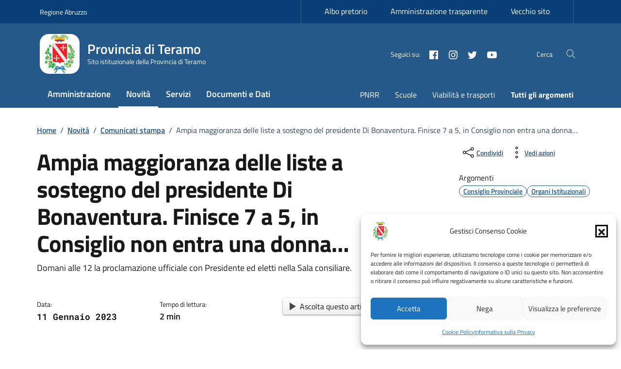

--- FILE ---
content_type: text/css
request_url: https://provincia.teramo.it/wp-content/uploads/hummingbird-assets/434a62101182d4f2a932668920888e7f.css
body_size: -271
content:
/**handles:dci-print-style**/
#art-par-correlati,#comments,.aside-list,.aside-main,.badges-wrapper,.card-avatar,.comments,.footer-wrapper,.header-search,.label-filter,.menu-open,.menu-search,.mini-clndr,.modal,.modal-backdrop,.nav-container,.svg-search,.title-img,.toggle-actions{display:none!important}.article-title{height:100px!important}

--- FILE ---
content_type: application/x-javascript
request_url: https://provincia.teramo.it/wp-content/uploads/hummingbird-assets/300739bfdd886eaff097d3b637306d0c.js
body_size: -348
content:
/**handles:child-assets/js/00-js-main.js**/
jQuery(document).ready(function(e){e("li.nav-item [href]").each(function(){this.href==window.location.href&&e(this).addClass("active")})});

--- FILE ---
content_type: application/x-javascript
request_url: https://provincia.teramo.it/wp-content/uploads/hummingbird-assets/f35fc5074694a2d736aaad748774592b.js
body_size: 665
content:
/**handles:dci-jquery-scrollto**/
(e=>{"function"==typeof define&&define.amd?define(["jquery"],e):"undefined"!=typeof module&&module.exports?module.exports=e(require("jquery")):e(jQuery)})(function(s){var w=s.scrollTo=function(e,t,o){return s(window).scrollTo(e,t,o)};function v(e){return!e.nodeName||-1!==s.inArray(e.nodeName.toLowerCase(),["iframe","#document","html","body"])}function t(e){return s.isFunction(e)||s.isPlainObject(e)?e:{top:e,left:e}}return w.defaults={axis:"xy",duration:0,limit:!0},s.fn.scrollTo=function(e,o,h){"object"==typeof o&&(h=o,o=0),"function"==typeof h&&(h={onAfter:h}),"max"===e&&(e=9e9),h=s.extend({},w.defaults,h),o=o||h.duration;var x=h.queue&&1<h.axis.length;return x&&(o/=2),h.offset=t(h.offset),h.over=t(h.over),this.each(function(){if(null!==e){var a,f=v(this),u=f?this.contentWindow||window:this,l=s(u),c=e,d={};switch(typeof c){case"number":case"string":if(/^([+-]=?)?\d+(\.\d+)?(px|%)?$/.test(c)){c=t(c);break}c=f?s(c):s(c,u);case"object":if(0===c.length)return;(c.is||c.style)&&(a=(c=s(c)).offset())}var m=s.isFunction(h.offset)&&h.offset(u,c)||h.offset;s.each(h.axis.split(""),function(e,t){var o="x"===t?"Left":"Top",n=o.toLowerCase(),r="scroll"+o,i=l[r](),s=w.max(u,t);a?(d[r]=a[n]+(f?0:i-l.offset()[n]),h.margin&&(d[r]-=parseInt(c.css("margin"+o),10)||0,d[r]-=parseInt(c.css("border"+o+"Width"),10)||0),d[r]+=m[n]||0,h.over[n]&&(d[r]+=c["x"===t?"width":"height"]()*h.over[n])):(o=c[n],d[r]=o.slice&&"%"===o.slice(-1)?parseFloat(o)/100*s:o),h.limit&&/^\d+$/.test(d[r])&&(d[r]=d[r]<=0?0:Math.min(d[r],s)),!e&&1<h.axis.length&&(i===d[r]?d={}:x&&(p(h.onAfterFirst),d={}))}),p(h.onAfter)}function p(e){var t=s.extend({},h,{queue:!0,duration:o,complete:e&&function(){e.call(u,c,h)}});l.animate(d,t)}})},w.max=function(e,t){var o,n,r,i="scroll"+(t="x"===t?"Width":"Height");return v(e)?(o="client"+t,n=(r=e.ownerDocument||e.document).documentElement,r=r.body,Math.max(n[i],r[i])-Math.min(n[o],r[o])):e[i]-s(e)[t.toLowerCase()]()},s.Tween.propHooks.scrollLeft=s.Tween.propHooks.scrollTop={get:function(e){return s(e.elem)[e.prop]()},set:function(e){var t=this.get(e);if(e.options.interrupt&&e._last&&e._last!==t)return s(e.elem).stop();var o=Math.round(e.now);t!==o&&(s(e.elem)[e.prop](o),e._last=this.get(e))}},w});

--- FILE ---
content_type: application/x-javascript
request_url: https://provincia.teramo.it/wp-content/uploads/hummingbird-assets/8d0fe29b39bb1065fd741aced5eded93.js
body_size: -383
content:
/**handles:dci-utils**/
let escapeHTML=function(e){return e.toString().replace(/</g,"&lt;").replace(/>/g,"&gt;").replace(/'/g,"&#39;").replace(/"/g,"&#34;")};

--- FILE ---
content_type: application/x-javascript
request_url: https://provincia.teramo.it/wp-content/uploads/hummingbird-assets/c18cbc08a992ed8724aa44ae2b515de6.js
body_size: 14629
content:
/**handles:dci-comuni**/
(n=>{var r={};function i(e){var t;return(r[e]||(t=r[e]={i:e,l:!1,exports:{}},n[e].call(t.exports,t,t.exports,i),t.l=!0,t)).exports}i.m=n,i.c=r,i.d=function(e,t,n){i.o(e,t)||Object.defineProperty(e,t,{enumerable:!0,get:n})},i.r=function(e){"undefined"!=typeof Symbol&&Symbol.toStringTag&&Object.defineProperty(e,Symbol.toStringTag,{value:"Module"}),Object.defineProperty(e,"__esModule",{value:!0})},i.t=function(t,e){if(1&e&&(t=i(t)),8&e)return t;if(4&e&&"object"==typeof t&&t&&t.__esModule)return t;var n=Object.create(null);if(i.r(n),Object.defineProperty(n,"default",{enumerable:!0,value:t}),2&e&&"string"!=typeof t)for(var r in t)i.d(n,r,function(e){return t[e]}.bind(null,r));return n},i.n=function(e){var t=e&&e.__esModule?function(){return e.default}:function(){return e};return i.d(t,"a",t),t},i.o=function(e,t){return Object.prototype.hasOwnProperty.call(e,t)},i.p="",i(i.s=0)})([function(e,t,n){n(7),e.exports=n(6)},function(e,t){var n=document.querySelector(".cmp-rating"),r=0,i,o,a;function s(){var e=n.querySelector(".form-rating"),t=(e.classList.remove("d-none"),document.querySelector('[name="ratingA"]:checked')),t=((3<parseInt(t.value)?document.querySelector(".fieldset-rating-one"):document.querySelector(".fieldset-rating-two")).classList.remove("d-none"),n.querySelector('[data-step="'.concat(r+1,'"]'))),t=(t.classList.remove("d-none"),t.classList.add("active"),n.querySelectorAll("[data-step]")),t,e;(r+=1)==t.length&&(t=n.querySelector(".cmp-rating__card-first"),e.classList.add("d-none"),t.classList.add("d-none"),e=new Event("feedback-submit"),document.dispatchEvent(e))}function u(){var e=document.querySelector(".fieldset-rating-one"),t=document.querySelector(".fieldset-rating-two");e.classList.add("d-none"),t.classList.add("d-none")}function c(){var e=n.querySelector("[data-step].active");e&&(e.classList.add("d-none"),e.classList.remove("active"))}n&&(i=n.querySelectorAll(".rating input"),o=n.querySelector(".btn-next"),a=n.querySelector(".btn-back"),i.forEach(function(e){e.addEventListener("change",function(){c(),n.querySelector(".form-rating").classList.add("d-none"),u(),r=0,e.checked&&s()})}),o&&o.addEventListener("click",function(){c(),s()}),a)&&a.addEventListener("click",function(){var e;c(),(e=n.querySelector(".form-rating")).classList.remove("d-none"),0==--r?(e.classList.add("d-none"),n.querySelector(".cmp-rating__card-first").classList.remove("d-none"),u(),document.querySelector('[name="ratingA"]:checked').checked=!1):((e=n.querySelector('[data-step="'.concat(r+1,'"]'))).classList.add("d-none"),e.classList.remove("active"),(e=n.querySelector('[data-step="'.concat(r,'"]'))).classList.remove("d-none"),e.classList.add("active"))})},function(e,t){var n=document.querySelector("#toggle-toggle"),r=document.querySelector(".infoWrapper");n&&n.addEventListener("change",function(){r.classList.toggle("d-none")})},function(e,t){function n(e){return(e=>{if(Array.isArray(e))return r(e)})(e)||(e=>{if("undefined"!=typeof Symbol&&null!=e[Symbol.iterator]||null!=e["@@iterator"])return Array.from(e)})(e)||((e,t)=>{var n;if(e)return"string"==typeof e?r(e,t):"Map"===(n="Object"===(n=Object.prototype.toString.call(e).slice(8,-1))&&e.constructor?e.constructor.name:n)||"Set"===n?Array.from(e):"Arguments"===n||/^(?:Ui|I)nt(?:8|16|32)(?:Clamped)?Array$/.test(n)?r(e,t):void 0})(e)||(()=>{throw new TypeError("Invalid attempt to spread non-iterable instance.\nIn order to be iterable, non-array objects must have a [Symbol.iterator]() method.")})()}function r(e,t){(null==t||t>e.length)&&(t=e.length);for(var n=0,r=new Array(t);n<t;n++)r[n]=e[n];return r}var i=n(document.querySelectorAll(".radio-card"));n(document.querySelectorAll(".radio-input")).forEach(function(e,n){e.addEventListener("change",function(){i.forEach(function(e,t){n==t?e.classList.add("has-border-green"):e.classList.remove("has-border-green")})})})},function(e,t){function n(e){return(e=>{if(Array.isArray(e))return r(e)})(e)||(e=>{if("undefined"!=typeof Symbol&&null!=e[Symbol.iterator]||null!=e["@@iterator"])return Array.from(e)})(e)||((e,t)=>{var n;if(e)return"string"==typeof e?r(e,t):"Map"===(n="Object"===(n=Object.prototype.toString.call(e).slice(8,-1))&&e.constructor?e.constructor.name:n)||"Set"===n?Array.from(e):"Arguments"===n||/^(?:Ui|I)nt(?:8|16|32)(?:Clamped)?Array$/.test(n)?r(e,t):void 0})(e)||(()=>{throw new TypeError("Invalid attempt to spread non-iterable instance.\nIn order to be iterable, non-array objects must have a [Symbol.iterator]() method.")})()}function r(e,t){(null==t||t>e.length)&&(t=e.length);for(var n=0,r=new Array(t);n<t;n++)r[n]=e[n];return r}var i=n(document.querySelectorAll(".cmp-info-checkbox"));n(document.querySelectorAll(".check-input")).forEach(function(e,n){e.addEventListener("change",function(){i.forEach(function(e,t){n==t&&e.classList.toggle("has-border-green")})})})},function(e,t){var n=document.querySelectorAll('input[type="text"]');n.length&&n.forEach(function(n){n.addEventListener("input",function(){var e,t;0<n.value.length?n.parentElement.querySelector(".clean-input")||(n.insertAdjacentHTML("afterend",'\n          <button type="button" class="clean-input" aria-label="Elimina testo di ricerca">\n            <svg class="icon">\n              <use xlink:href="../assets/bootstrap-italia/dist/svg/sprites.svg#it-close"></use>\n            </svg>\n          </button>\n          '),e=n.parentElement.querySelector(".clean-input"),t=n.parentElement.querySelector(".cmp-input__label"),e.addEventListener("click",function(){n.value="",e.remove(),t.classList.remove("active")})):n.parentElement.querySelector(".clean-input").remove()})})},function(e,t,n){},function(n,r,e){function o(e,t){for(var n=0;n<t.length;n++){var r=t[n];r.enumerable=r.enumerable||!1,r.configurable=!0,"value"in r&&(r.writable=!0),Object.defineProperty(e,r.key,r)}}e.r(r);var r={CREATED:1,MOUNTED:2,IDLE:3,MOVING:4,SCROLLING:5,DRAGGING:6,DESTROYED:7};function M(e){e.length=0}function i(e,t,n){return Array.prototype.slice.call(e,t,n)}function P(e){return e.bind.apply(e,[null].concat(i(arguments,1)))}var m=setTimeout,J=function(){};function p(e){requestAnimationFrame(e)}function a(e,t){return typeof t===e}function N(e){return!u(e)&&a("object",e)}var s=Array.isArray,w=P(a,"function"),q=P(a,"string"),Z=P(a,"undefined");function u(e){return null===e}function y(e){return e instanceof HTMLElement}function h(e){return s(e)?e:[e]}function g(e,t){h(e).forEach(t)}function b(e,t){return-1<e.indexOf(t)}function L(e,t){return e.push.apply(e,h(t)),e}function k(t,e,n){t&&g(e,function(e){e&&t.classList[n?"add":"remove"](e)})}function T(e,t){k(e,q(t)?t.split(" "):t,!0)}function x(e,t){g(t,e.appendChild.bind(e))}function ee(e,n){g(e,function(e){var t=(n||e).parentNode;t&&t.insertBefore(e,n)})}function R(e,t){return y(e)&&(e.msMatchesSelector||e.matches).call(e,t)}function te(e,t){var e=e?i(e.children):[];return t?e.filter(function(e){return R(e,t)}):e}function C(e,t){return t?te(e,t)[0]:e.firstElementChild}var v=Object.keys;function S(e,t,n){if(e)for(var r=v(e),r=n?r.reverse():r,i=0;i<r.length;i++){var o=r[i];if("__proto__"!==o&&!1===t(e[o],o))break}}function A(r){return i(arguments,1).forEach(function(n){S(n,function(e,t){r[t]=n[t]})}),r}function f(n){return i(arguments,1).forEach(function(e){S(e,function(e,t){s(e)?n[t]=e.slice():N(e)?n[t]=f({},N(n[t])?n[t]:{},e):n[t]=e})}),n}function ne(t,e){h(e||v(t)).forEach(function(e){delete t[e]})}function z(e,n){g(e,function(t){g(n,function(e){t&&t.removeAttribute(e)})})}function F(n,t,r){N(t)?S(t,function(e,t){F(n,t,e)}):g(n,function(e){u(r)||""===r?z(e,t):e.setAttribute(t,String(r))})}function I(e,t,n){var e=document.createElement(e);return t&&(q(t)?T:F)(e,t),n&&x(n,e),e}function j(e,t,n){if(Z(n))return getComputedStyle(e)[t];u(n)||(e.style[t]=""+n)}function O(e,t){j(e,"display",t)}function re(e){e.setActive&&e.setActive()||e.focus({preventScroll:!0})}function D(e,t){return e.getAttribute(t)}function ie(e,t){return e&&e.classList.contains(t)}function H(e){return e.getBoundingClientRect()}function Q(e){g(e,function(e){e&&e.parentNode&&e.parentNode.removeChild(e)})}function oe(e){return C((new DOMParser).parseFromString(e,"text/html").body)}function W(e,t){e.preventDefault(),t&&(e.stopPropagation(),e.stopImmediatePropagation())}function ae(e,t){return e&&e.querySelector(t)}function se(e,t){return t?i(e.querySelectorAll(t)):[]}function U(e,t){k(e,t,!1)}function ue(e){return e.timeStamp}function E(e){return q(e)?e:e?e+"px":""}function _(e,t){if(!e)throw new Error("[splide] "+(t||""))}var B=Math.min,ce=Math.max,le=Math.floor,de=Math.ceil,G=Math.abs;function fe(e,t,n){return G(e-t)<n}function pe(e,t,n,r){var i=B(t,n),t=ce(t,n);return r?i<e&&e<t:i<=e&&e<=t}function ve(e,t,n){var r=B(t,n),t=ce(t,n);return B(ce(r,e),t)}function me(e){return(0<e)-(e<0)}function he(t,e){return g(e,function(e){t=t.replace("%s",""+e)}),t}function ge(e){return e<10?"0"+e:""+e}var c={};function ye(e){return""+e+ge(c[e]=(c[e]||0)+1)}function be(){var s=[];function n(e,n,r){g(e,function(t){t&&g(n,function(e){e.split(" ").forEach(function(e){var e=e.split(".");r(t,e[0],e[1])})})})}return{bind:function(e,t,o,a){n(e,t,function(e,t,n){var r="addEventListener"in e,i=r?e.removeEventListener.bind(e,t,o,a):e.removeListener.bind(e,o);r?e.addEventListener(t,o,a):e.addListener(o),s.push([e,t,n,o,i])})},unbind:function(e,t,i){n(e,t,function(t,n,r){s=s.filter(function(e){return!!(e[0]!==t||e[1]!==n||e[2]!==r||i&&e[3]!==i)||(e[4](),!1)})})},dispatch:function(e,t,n){var r;return"function"==typeof CustomEvent?r=new CustomEvent(t,{bubbles:!0,detail:n}):(r=document.createEvent("CustomEvent")).initCustomEvent(t,!0,!1,n),e.dispatchEvent(r),r},destroy:function(){s.forEach(function(e){e[4]()}),M(s)}}}function X(e){var n=e?e.event.bus:document.createDocumentFragment(),r=be();return e&&e.event.on("destroy",r.destroy),A(r,{bus:n,on:function(e,t){r.bind(n,h(e).join(" "),function(e){t.apply(t,s(e.detail)?e.detail:[])})},off:P(r.unbind,n),emit:function(e){r.dispatch(n,e,i(arguments,1))}})}function Se(t,e,n,r){var i,o,a=Date.now,s=0,u=!0,c=0;function l(){if(!u){if(s=t?B((a()-i)/t,1):1,n&&n(s),1<=s&&(e(),i=a(),r)&&++c>=r)return d();p(l)}}function d(){u=!0}function f(){o&&cancelAnimationFrame(o),u=!(o=s=0)}return{start:function(e){e||f(),i=a()-(e?s*t:0),u=!1,p(l)},rewind:function(){i=a(),s=0,n&&n(s)},pause:d,cancel:f,set:function(e){t=e},isPaused:function(){return u}}}var l={width:["height"],left:["top","right"],right:["bottom","left"],x:["y"],X:["Y"],Y:["X"],ArrowLeft:["ArrowUp","ArrowRight"],ArrowRight:["ArrowDown","ArrowLeft"]};function d(e,t,i){return{resolve:function(e,t,n){var r="rtl"!==(n=n||i.direction)||t?"ttb"===n?0:-1:1;return l[e]&&l[e][r]||e.replace(/width|left|right/i,function(e,t){var e=l[e.toLowerCase()][r]||e;return 0<t?e.charAt(0).toUpperCase()+e.slice(1):e})},orient:function(e){return e*("rtl"===i.direction?1:-1)}}}var V="role",we=[V,"tabindex","disabled","aria-controls","aria-current","aria-label","aria-labelledby","aria-hidden","aria-orientation","aria-roledescription"],Ee="splide",Y="is-active",_e=[Y,"is-visible","is-prev","is-next","is-loading","is-focus-in"],t={slide:"splide__slide",clone:"splide__slide--clone",arrows:"splide__arrows",arrow:"splide__arrow",prev:"splide__arrow--prev",next:"splide__arrow--next",pagination:"splide__pagination",page:"splide__pagination__page",spinner:"splide__spinner"},Le="touchend touchcancel mouseup click",K="loop";function xe(o,a,t,s){var u,e=X(o),n=e.on,c=e.emit,r=e.bind,l=o.Components,i=o.root,d=o.options,f=d.isNavigation,p=d.updateOnMove,v=d.i18n,m=d.pagination,h=d.slideFocus,g=l.Direction.resolve,y=D(s,"style"),b=D(s,"aria-label"),S=-1<t,w=C(s,".splide__slide__container");function E(){var e=o.splides.map(function(e){var e=e.splide.Components.Slides.getAt(a);return e?e.slide.id:""}).join(" ");F(s,"aria-label",he(v.slideX,(S?t:a)+1)),F(s,"aria-controls",e),F(s,V,h?"button":""),h&&z(s,"aria-roledescription")}function _(){u||L()}function L(){var e,t,n,r,i,i;u||(e=o.index,(i=x())!==ie(s,Y)&&(k(s,Y,i),F(s,"aria-current",f&&i||""),c(i?"active":"inactive",A)),n=!(t=o.is("fade")?x():(r=H(l.Elements.track),n=H(s),t=g("left",!0),i=g("right",!0),le(r[t])<=de(n[t])&&le(n[i])<=de(r[i])))&&(!x()||S),o.state.is([4,5])||F(s,"aria-hidden",n||""),F(se(s,d.focusableNodes||""),"tabindex",n?-1:""),h&&F(s,"tabindex",n?-1:0),t!==ie(s,"is-visible")&&(k(s,"is-visible",t),c(t?"visible":"hidden",A)),t||document.activeElement!==s||(r=l.Slides.getAt(o.index))&&re(r.slide),k(s,"is-prev",a===e-1),k(s,"is-next",a===e+1))}function x(){var e=o.index;return e===a||d.cloneStatus&&e===t}var A={index:a,slideIndex:t,slide:s,container:w,isClone:S,mount:function(){S||(s.id=i.id+"-slide"+ge(a+1),F(s,V,m?"tabpanel":"group"),F(s,"aria-roledescription",v.slide),F(s,"aria-label",b||he(v.slideLabel,[a+1,o.length]))),r(s,"click",P(c,"click",A)),r(s,"keydown",P(c,"slide:keydown",A)),n(["moved","shifted","scrolled"],L),n("navigation:mounted",E),p&&n("move",_)},destroy:function(){u=!0,e.destroy(),U(s,_e),z(s,we),F(s,"style",y),F(s,"aria-label",b||"")},update:L,style:function(e,t,n){j(n&&w||s,e,t)},isWithin:function(e,t){var e=G(e-a);return(e=S||!d.rewind&&!o.is(K)?e:B(e,o.length-e))<=t}};return A}var Ae="m15.5 0.932-4.3 4.38 14.5 14.6-14.5 14.5 4.3 4.4 14.6-14.6 4.4-4.3-4.4-4.4-14.6-14.6z",$={passive:!1,capture:!0},ke={Spacebar:" ",Right:"ArrowRight",Left:"ArrowLeft",Up:"ArrowUp",Down:"ArrowDown"};function Ce(e){return e=q(e)?e:e.key,ke[e]||e}var Me=[" ","Enter"],Pe=Object.freeze({__proto__:null,Media:function(r,e,i){var o=r.state,t=i.breakpoints||{},a=i.reducedMotion||{},n=be(),s=[];function u(e){e&&n.destroy()}function c(e,t){var t=matchMedia(t);n.bind(t,"change",l),s.push([e,t])}function l(){var e=o.is(7),t=i.direction,n=s.reduce(function(e,t){return f(e,t[1].matches?t[0]:{})},{});ne(i),d(n),i.destroy?r.destroy("completely"===i.destroy):e?(u(!0),r.mount()):t!==i.direction&&r.refresh()}function d(e,t){f(i,e),t&&f(Object.getPrototypeOf(i),e),o.is(1)||r.emit("updated",i)}return{setup:function(){var n="min"===i.mediaQuery;v(t).sort(function(e,t){return n?+e-+t:+t-+e}).forEach(function(e){c(t[e],"("+(n?"min":"max")+"-width:"+e+"px)")}),c(a,"(prefers-reduced-motion: reduce)"),l()},destroy:u,reduce:function(e){matchMedia("(prefers-reduced-motion: reduce)").matches&&(e?f(i,a):ne(i,v(a)))},set:d}},Direction:d,Elements:function(e,t,n){var r,i,o,a=X(e),s=a.on,u=a.bind,c=e.root,l=n.i18n,d={},f=[],p=[],v=[];function m(){var e,t;r=y(".splide__track"),i=C(r,".splide__list"),_(r&&i,"A track/list element is missing."),L(f,te(i,".splide__slide:not(.splide__slide--clone)")),S({arrows:"splide__arrows",pagination:"splide__pagination",prev:"splide__arrow--prev",next:"splide__arrow--next",bar:"splide__progress__bar",toggle:"splide__toggle"},function(e,t){d[t]=y("."+e)}),A(d,{root:c,track:r,list:i,slides:f}),e=c.id||ye("splide"),t=n.role,c.id=e,r.id=r.id||e+"-track",i.id=i.id||e+"-list",!D(c,V)&&"SECTION"!==c.tagName&&t&&F(c,V,t),F(c,"aria-roledescription",l.carousel),F(i,V,"presentation"),g()}function h(e){var t=we.concat("style");M(f),U(c,p),U(r,v),z([r,i],t),z(c,e?t:["style","aria-roledescription"])}function g(){U(c,p),U(r,v),p=b(Ee),v=b("splide__track"),T(c,p),T(r,v),F(c,"aria-label",n.label),F(c,"aria-labelledby",n.labelledby)}function y(e){var e=ae(c,e);return e&&((e,t)=>{if(w(e.closest))return e.closest(t);for(var n=e;n&&1===n.nodeType&&!R(n,t);)n=n.parentElement;return n})(e,"."+Ee)===c?e:void 0}function b(e){return[e+"--"+n.type,e+"--"+n.direction,n.drag&&e+"--draggable",n.isNavigation&&e+"--nav",e===Ee&&Y]}return A(d,{setup:m,mount:function(){s("refresh",h),s("refresh",m),s("updated",g),u(document,"touchstart mousedown keydown",function(e){o="keydown"===e.type},{capture:!0}),u(c,"focusin",function(){k(c,"is-focus-in",!!o)})},destroy:h})},Slides:function(r,i,o){var e=X(r),t=e.on,a=e.emit,s=e.bind,e=i.Elements,u=e.slides,c=e.list,l=[];function n(){u.forEach(function(e,t){f(e,t,-1)})}function d(){v(function(e){e.destroy()}),M(l)}function f(e,t,n){var t=xe(r,t,n,e);t.mount(),l.push(t),l.sort(function(e,t){return e.index-t.index})}function p(e){return e?m(function(e){return!e.isClone}):l}function v(e,t){p(t).forEach(e)}function m(t){return l.filter(w(t)?t:function(e){return q(t)?R(e.slide,t):b(h(t),e.index)})}return{mount:function(){n(),t("refresh",d),t("refresh",n)},destroy:d,update:function(){v(function(e){e.update()})},register:f,get:p,getIn:function(e){var t=i.Controller,n=t.toIndex(e),r=t.hasFocus()?1:o.perPage;return m(function(e){return pe(e.index,n,n+r-1)})},getAt:function(e){return m(e)[0]},add:function(e,i){g(e,function(e){var t,t,n,e,r;y(e=q(e)?oe(e):e)&&((t=u[i])?ee(e,t):x(c,e),T(e,o.classes.slide),t=e,n=P(a,"resize"),e=se(t,"img"),(r=e.length)?e.forEach(function(e){s(e,"load error",function(){--r||n()})}):n())}),a("refresh")},remove:function(e){Q(m(e).map(function(e){return e.slide})),a("refresh")},forEach:v,filter:m,style:function(t,n,r){v(function(e){e.style(t,n,r)})},getLength:function(e){return(e?u:l).length},isEnough:function(){return l.length>o.perPage}}},Layout:function(e,t,n){var r,i,o=X(e),a=o.on,s=o.bind,u=o.emit,o=t.Slides,c=t.Direction.resolve,t=t.Elements,l=t.root,d=t.track,f=t.list,p=o.getAt,v=o.style;function m(){i=null,r="ttb"===n.direction,j(l,"maxWidth",E(n.width)),j(d,c("paddingLeft"),g(!1)),j(d,c("paddingRight"),g(!0)),h()}function h(){var e=H(l),t;i&&i.width===e.width&&i.height===e.height||(j(d,"height",(t="",r&&(_(t=y(),"height or heightRatio is missing."),t="calc("+t+" - "+g(!1)+" - "+g(!0)+")"),t)),v(c("marginRight"),E(n.gap)),v("width",n.autoWidth?null:E(n.fixedWidth)||(r?"":b())),v("height",E(n.fixedHeight)||(r?n.autoHeight?null:b():y()),!0),i=e,u("resized"))}function g(e){var t=n.padding,e=c(e?"right":"left");return t&&E(t[e]||(N(t)?0:t))||"0px"}function y(){return E(n.height||H(f).width*n.heightRatio)}function b(){var e=E(n.gap);return"calc((100%"+(e&&" + "+e)+")/"+(n.perPage||1)+(e&&" - "+e)+")"}function S(e,t){var e=p(e),e,n;return e?(e=H(e.slide)[c("right")],n=H(f)[c("left")],G(e-n)+(t?0:w())):0}function w(){var e=p(0);return e&&parseFloat(j(e.slide,c("marginRight")))||0}return{mount:function(){var e,t,n;m(),s(window,"resize load",(e=P(u,"resize"),function(){n||(n=Se(0,function(){e(),n=null},null,1)).start()})),a(["updated","refresh"],m),a("resize",h)},listSize:function(){return H(f)[c("width")]},slideSize:function(e,t){var e=p(e||0);return e?H(e.slide)[c("width")]+(t?0:w()):0},sliderSize:function(){return S(e.length-1,!0)-S(-1,!0)},totalSize:S,getPadding:function(e){return parseFloat(j(d,c("padding"+(e?"Right":"Left"))))||0}}},Clones:function(u,n,c){var e,t=X(u),r=t.on,i=t.emit,l=n.Elements,d=n.Slides,o=n.Direction.resolve,f=[];function a(){if(e=v()){var o=e,a=d.get().slice(),s=a.length;if(s){for(;a.length<o;)L(a,a);L(a.slice(-o),a.slice(0,o)).forEach(function(e,t){var n=t<o,r=(i=e.slide,r=t,T(i=i.cloneNode(!0),c.classes.clone),i.id=u.root.id+"-clone"+ge(r+1),i),i,r;n?ee(r,a[0].slide):x(l.list,r),L(f,r),d.register(r,t-o+(n?0:s),e.index)})}i("resize")}}function s(){Q(f),M(f)}function p(){e<v()&&i("refresh")}function v(){var e=c.clones,t,e;return u.is(K)?e||(e=(t=c[o("fixedWidth")]&&n.Layout.slideSize(0))&&de(H(l.track)[o("width")]/t)||c[o("autoWidth")]&&u.length||2*c.perPage):e=0,e}return{mount:function(){a(),r("refresh",s),r("refresh",a),r(["updated","resize"],p)},destroy:s}},Move:function(i,s,r){var a,e=X(i),t=e.on,u=e.emit,c=i.state.set,e=s.Layout,o=e.slideSize,n=e.getPadding,l=e.totalSize,d=e.listSize,f=e.sliderSize,e=s.Direction,p=e.resolve,v=e.orient,e=s.Elements,m=e.list,h=e.track;function g(){s.Controller.isBusy()||(s.Scroll.cancel(),y(i.index),s.Slides.update())}function y(e){b(_(e,!0))}function b(e,t){var n,t,n,r;i.is("fade")||(n=t?e:(t=e,t=i.is(K)&&(r=(n=E(t))>s.Controller.getEnd(),n<0||r)?S(t,r):t),j(m,"transform","translate"+p("X")+"("+n+"px)"),e!==n&&u("shifted"))}function S(e,t){var n=e-x(t),r=f();return e-v(r*(de(G(n)/r)||1))*(t?1:-1)}function w(){b(L()),a.cancel()}function E(e){for(var t=s.Slides.get(),n=0,r=1/0,i=0;i<t.length;i++){var o=t[i].index,a=G(_(o,!0)-e);if(!(a<=r))break;r=a,n=o}return n}function _(e,t){var n=v(l(e-1)-(e=e,"center"===(n=r.focus)?(d()-o(e,!0))/2:+n*o(e)||0)),e,n,e;return t?(e=n,e=r.trimSpace&&i.is("slide")?ve(e,0,v(f()-d())):e):n}function L(){var e=p("left");return H(m)[e]-H(h)[e]+v(n(!1))}function x(e){return _(e?s.Controller.getEnd():0,!!r.trimSpace)}return{mount:function(){a=s.Transition,t(["mounted","resized","updated","refresh"],g)},move:function(e,t,n,r){var i,o;e!==t&&(i=n<e,o=v(S(L(),i)),i?0<=o:o<=m[p("scrollWidth")]-H(h)[p("width")])&&(w(),b(S(L(),n<e),!0)),c(4),u("move",t,n,e),a.start(t,function(){c(3),u("moved",t,n,e),r&&r()})},jump:y,translate:b,shift:S,cancel:w,toIndex:E,toPosition:_,getPosition:L,getLimit:x,exceededLimit:function(e,t){t=Z(t)?L():t;var n=!0!==e&&v(t)<v(x(!1)),e=!1!==e&&v(t)>v(x(!0));return n||e},reposition:g}},Controller:function(o,i,a){var s,u,c,e=X(o).on,l=i.Move,d=l.getPosition,r=l.getLimit,f=l.toPosition,t=i.Slides,p=t.isEnough,n=t.getLength,v=o.is(K),m=o.is("slide"),h=P(w,!1),g=P(w,!0),y=a.start||0,b=y;function S(){s=n(!0),u=a.perMove,c=a.perPage;var e=ve(y,0,s-1);e!==y&&(y=e,l.reposition())}function w(e,t){var n=u||(C()?1:c),n=E(y+n*(e?-1:1),y,!(u||C()));return-1===n&&m&&!fe(d(),r(!e),1)?e?0:L():t?n:_(n)}function E(e,t,n){var r,i;return p()||C()?(r=L(),(i=(e=>{if(m&&"move"===a.trimSpace&&e!==y)for(var t=d();t===f(e,!0)&&pe(e,0,o.length-1,!a.rewind);)e<y?--e:++e;return e})(e))!==e&&(t=e,e=i,n=!1),e<0||r<e?e=u||!pe(0,e,t,!0)&&!pe(r,t,e,!0)?v?n?e<0?-(s%c||c):s:e:a.rewind?e<0?r:0:-1:x(A(e)):n&&e!==t&&(e=x(A(t)+(e<t?-1:1)))):e=-1,e}function _(e){return v?(e+s)%s||0:e}function L(){return ce(s-(C()||v&&u?1:c),0)}function x(e){return ve(C()?e:c*e,0,L())}function A(e){return C()?e:le((e>=L()?s-1:e)/c)}function k(e){e!==y&&(b=y,y=e)}function C(){return!Z(a.focus)||a.isNavigation}function M(){return o.state.is([4,5])&&!!a.waitForTransition}return{mount:function(){S(),e(["updated","refresh"],S)},go:function(e,t,n){var r,i,e,o,r,i;M()||(o=y,q(e=e)?(i=(r=e.match(/([+\-<>])(\d+)?/)||[])[1],r=r[2],"+"===i||"-"===i?o=E(y+ +(""+i+(+r||1)),y):">"===i?o=r?x(+r):h(!0):"<"===i&&(o=g(!0))):o=v?e:ve(e,0,L()),-1<(i=_(r=o))&&(t||i!==y)&&(k(i),l.move(r,i,b,n)))},scroll:function(e,t,n,r){i.Scroll.scroll(e,t,n,function(){k(_(l.toIndex(d()))),r&&r()})},getNext:h,getPrev:g,getAdjacent:w,getEnd:L,setIndex:k,getIndex:function(e){return e?b:y},toIndex:x,toPage:A,toDest:function(e){var e=l.toIndex(e);return m?ve(e,0,L()):e},hasFocus:C,isBusy:M}},Arrows:function(i,e,t){var n,r,o=X(i),a=o.on,s=o.bind,u=o.emit,c=t.classes,l=t.i18n,d=e.Elements,f=e.Controller,p=d.arrows,v=d.track,m=p,h=d.prev,g=d.next,y={};function b(){var e;!(e=t.arrows)||h&&g||(m=p||I("div",c.arrows),h=_(!0),g=_(!1),n=!0,x(m,[h,g]),p)||ee(m,v),h&&g&&(A(y,{prev:h,next:g}),O(m,e?"":"none"),T(m,r="splide__arrows--"+t.direction),e)&&(a(["moved","refresh","scrolled"],L),s(g,"click",P(E,">")),s(h,"click",P(E,"<")),L(),F([h,g],"aria-controls",v.id),u("arrows:mounted",h,g)),a("updated",S)}function S(){w(),b()}function w(){o.destroy(),U(m,r),n?(Q(p?[h,g]:m),h=g=null):z([h,g],we)}function E(e){f.go(e,!0)}function _(e){return oe('<button class="'+c.arrow+" "+(e?c.prev:c.next)+'" type="button"><svg xmlns="http://www.w3.org/2000/svg" viewBox="0 0 40 40" width="40" height="40" focusable="false"><path d="'+(t.arrowPath||Ae)+'" />')}function L(){var e=i.index,t=f.getPrev(),n=f.getNext(),r=-1<t&&e<t?l.last:l.prev,e=-1<n&&n<e?l.first:l.next;h.disabled=t<0,g.disabled=n<0,F(h,"aria-label",r),F(g,"aria-label",e),u("arrows:updated",h,g,t,n)}return{arrows:y,mount:b,destroy:w,update:L}},Autoplay:function(e,t,n){var r,i,o=X(e),a=o.on,s=o.bind,u=o.emit,c=Se(n.interval,e.go.bind(e,">"),function(e){var t=d.bar;t&&j(t,"width",100*e+"%"),u("autoplay:playing",e)}),l=c.isPaused,d=t.Elements,o=t.Elements,f=o.root,p=o.toggle,v=n.autoplay,m="pause"===v;function h(){l()&&t.Slides.isEnough()&&(c.start(!n.resetProgress),i=r=m=!1,b(),u("autoplay:play"))}function g(e){m=!!(e=void 0===e?!0:e),b(),l()||(c.pause(),u("autoplay:pause"))}function y(){m||(r||i?g(!1):h())}function b(){p&&(k(p,Y,!m),F(p,"aria-label",n.i18n[m?"play":"pause"]))}function S(e){var e=t.Slides.getAt(e);c.set(e&&+D(e.slide,"data-splide-interval")||n.interval)}return{mount:function(){v&&(n.pauseOnHover&&s(f,"mouseenter mouseleave",function(e){r="mouseenter"===e.type,y()}),n.pauseOnFocus&&s(f,"focusin focusout",function(e){i="focusin"===e.type,y()}),p&&s(p,"click",function(){m?h():g(!0)}),a(["move","scroll","refresh"],c.rewind),a("move",S),p&&F(p,"aria-controls",d.track.id),m||h(),b())},destroy:c.cancel,play:h,pause:g,isPaused:l}},Cover:function(e,t,n){var r=X(e).on;function i(n){t.Slides.forEach(function(e){var t=C(e.container||e.slide,"img");t&&t.src&&o(n,t,e)})}function o(e,t,n){n.style("background",e?'center/cover no-repeat url("'+t.src+'")':"",!0),O(t,e?"none":"")}return{mount:function(){n.cover&&(r("lazyload:loaded",P(o,!0)),r(["mounted","updated","refresh"],P(i,!0)))},destroy:P(i,!1)}},Scroll:function(e,s,o){var u,c,t=X(e),n=t.on,l=t.emit,d=e.state.set,f=s.Move,p=f.getPosition,a=f.getLimit,v=f.exceededLimit,m=f.translate,h=e.is("slide"),g=1;function y(e,t,n,r,i){var o=p(),n,a,n=(w(),!n||h&&v()||(n=s.Layout.sliderSize(),a=me(e)*n*le(G(e)/n)||0,e=f.toPosition(s.Controller.toDest(e%n))+a),fe(o,e,1));g=1,t=n?0:t||ce(G(e-o)/1.5,800),c=r,u=Se(t,b,P(S,o,e,i),1),d(5),l("scroll"),u.start()}function b(){d(3),c&&c(),l("scrolled")}function S(e,t,n,r){var t,e,i=p(),r=(e+(t-e)*(t=r,(e=o.easingFunc)?e(t):1-Math.pow(1-t,4))-i)*g;m(i+r),h&&!n&&v()&&(g*=.6,G(r)<10)&&y(a(v(!0)),600,!1,c,!0)}function w(){u&&u.cancel()}function r(){u&&!u.isPaused()&&(w(),b())}return{mount:function(){n("move",w),n(["updated","refresh"],r)},destroy:w,scroll:y,cancel:r}},Drag:function(a,i,s){var u,t,o,c,l,d,f,p,e=X(a),n=e.on,v=e.emit,m=e.bind,h=e.unbind,g=a.state,y=i.Move,b=i.Scroll,S=i.Controller,w=i.Elements.track,E=i.Media.reduce,e=i.Direction,r=e.resolve,_=e.orient,L=y.getPosition,x=y.exceededLimit,A=!1;function j(){var e=s.drag;I(!e),c="free"===e}function O(e){var t,n,r,n,r;d=!1,f||(t=F(e),n=e.target,r=s.noDrag,R(n,".splide__pagination__page, .splide__arrow"))||r&&R(n,r)||!t&&e.button||(S.isBusy()?W(e,!0):(p=t?w:window,l=g.is([4,5]),o=null,m(p,"touchmove mousemove",k,$),m(p,Le,C,$),y.cancel(),b.cancel(),M(e)))}function k(e){var t,n,n,r,i,o,t;g.is(6)||(g.set(6),v("drag")),e.cancelable&&(l?(y.translate(u+P(e)/(A&&a.is("slide")?5:1)),t=200<q(e),n=A!==(A=x()),(t||n)&&M(e),d=!0,v("dragging"),W(e)):G(P(t=e))>G(P(t,!0))&&(n=e,r=s.dragMinThreshold,i=N(r),o=i&&r.mouse||0,i=(i?r.touch:+r)||10,l=G(P(n))>(F(n)?i:o),W(e)))}function C(e){var t,n,r;g.is(6)&&(g.set(3),v("dragged")),l&&(t=(e=>{if(a.is(K)||!A){var t=q(e);if(t&&t<200)return P(e)/t}return 0})(t=e),n=t,n=L()+me(n)*B(G(n)*(s.flickPower||600),c?1/0:i.Layout.listSize()*(s.flickMaxPages||1)),r=s.rewind&&s.rewindByDrag,E(!1),c?S.scroll(n,0,s.snap):a.is("fade")?S.go(_(me(t))<0?r?"<":"-":r?">":"+"):a.is("slide")&&A&&r?S.go(x(!0)?">":"<"):S.go(S.toDest(n),!0),E(!0),W(e)),h(p,"touchmove mousemove",k),h(p,Le,C),l=!1}function D(e){!f&&d&&W(e,!0)}function M(e){o=t,t=e,u=L()}function P(e,t){return z(e,t)-z(T(e),t)}function q(e){return ue(e)-ue(T(e))}function T(e){return t===e&&o||t}function z(e,t){return(F(e)?e.changedTouches[0]:e)["page"+r(t?"Y":"X")]}function F(e){return"undefined"!=typeof TouchEvent&&e instanceof TouchEvent}function I(e){f=e}return{mount:function(){m(w,"touchmove mousemove",J,$),m(w,Le,J,$),m(w,"touchstart mousedown",O,$),m(w,"click",D,{capture:!0}),m(w,"dragstart",W),n(["mounted","updated"],j)},disable:I,isDragging:function(){return l}}},Keyboard:function(t,e,n){var r,i,o=X(t),a=o.on,s=o.bind,u=o.unbind,c=t.root,l=e.Direction.resolve;function d(){var e=n.keyboard;e&&(r="global"===e?window:c,s(r,"keydown",v))}function f(){u(r,"keydown")}function p(){var e=i;i=!0,m(function(){i=e})}function v(e){var e;i||((e=Ce(e))===l("ArrowLeft")?t.go("<"):e===l("ArrowRight")&&t.go(">"))}return{mount:function(){d(),a("updated",f),a("updated",d),a("move",p)},destroy:f,disable:function(e){i=e}}},LazyLoad:function(n,e,i){var t=X(n),r=t.on,o=t.off,a=t.bind,s=t.emit,u="sequential"===i.lazyLoad,c=["moved","scrolled"],l=[];function d(){M(l),e.Slides.forEach(function(r){se(r.slide,"[data-splide-lazy], [data-splide-lazy-srcset]").forEach(function(e){var t=D(e,"data-splide-lazy"),n=D(e,"data-splide-lazy-srcset"),t,n,t;t===e.src&&n===e.srcset||(t=i.classes.spinner,t=C(n=e.parentElement,"."+t)||I("span",t,n),l.push([e,r,t]),e.src)||O(e,"none")})}),(u?m:(o(c),r(c,f),f))()}function f(){(l=l.filter(function(e){var t=i.perPage*((i.preloadPages||1)+1)-1;return!e[1].isWithin(n.index,t)||p(e)})).length||o(c)}function p(e){var t=e[0];T(e[1].slide,"is-loading"),a(t,"load error",P(v,e)),F(t,"src",D(t,"data-splide-lazy")),F(t,"srcset",D(t,"data-splide-lazy-srcset")),z(t,"data-splide-lazy"),z(t,"data-splide-lazy-srcset")}function v(e,t){var n=e[0],r=e[1];U(r.slide,"is-loading"),"error"!==t.type&&(Q(e[2]),O(n,""),s("lazyload:loaded",n,r),s("resize")),u&&m()}function m(){l.length&&p(l.shift())}return{mount:function(){i.lazyLoad&&(d(),r("refresh",d))},destroy:P(M,l),check:f}},Pagination:function(d,e,f){var p,v,t=X(d),m=t.on,h=t.emit,g=t.bind,y=e.Slides,b=e.Elements,n=e.Controller,S=n.hasFocus,r=n.getIndex,a=n.go,s=e.Direction.resolve,w=b.pagination,E=[];function _(){p&&(Q(w?i(p.children):p),U(p,v),M(E),p=null),t.destroy()}function L(e){a(">"+e,!0)}function x(e,t){var n=E.length,r=Ce(t),i=A(),o=-1,i=(r===s("ArrowRight",!1,i)?o=++e%n:r===s("ArrowLeft",!1,i)?o=(--e+n)%n:"Home"===r?o=0:"End"===r&&(o=n-1),E[o]);i&&(re(i.button),a(">"+o),W(t,!0))}function A(){return f.paginationDirection||f.direction}function k(e){return E[n.toPage(e)]}function C(){var e=k(r(!0)),t=k(r()),n,n;e&&(U(n=e.button,Y),z(n,"aria-selected"),F(n,"tabindex",-1)),t&&(T(n=t.button,Y),F(n,"aria-selected",!0),F(n,"tabindex","")),h("pagination:updated",{list:p,items:E},e,t)}return{items:E,mount:function e(){_(),m(["updated","refresh"],e);var t=f.pagination&&y.isEnough();if(w&&O(w,t?"":"none"),t){m(["move","scroll","scrolled"],C);var t=d.length,n=f.classes,r=f.i18n,i=f.perPage,o=S()?t:de(t/i);T(p=w||I("ul",n.pagination,b.track.parentElement),v="splide__pagination--"+A()),F(p,V,"tablist"),F(p,"aria-label",r.select),F(p,"aria-orientation","ttb"===A()?"vertical":"");for(var a=0;a<o;a++){var s=I("li",null,p),u=I("button",{class:n.page,type:"button"},s),c=y.getIn(a).map(function(e){return e.slide.id}),l=!S()&&1<i?r.pageX:r.slideX;g(u,"click",P(L,a)),f.paginationKeyboard&&g(u,"keydown",P(x,a)),F(s,V,"presentation"),F(u,V,"tab"),F(u,"aria-controls",c.join(" ")),F(u,"aria-label",he(l,a+1)),F(u,"tabindex",-1),E.push({li:s,button:u,page:a})}C(),h("pagination:mounted",{list:p,items:E},k(d.index))}},destroy:_,getAt:k,update:C}},Sync:function(n,e,t){var r=t.isNavigation,i=t.slideFocus,o=[];function a(){var e,t;n.splides.forEach(function(e){e.isParent||(u(n,e.splide),u(e.splide,n))}),r&&((t=(e=X(n)).on)("click",l),t("slide:keydown",d),t(["mounted","updated"],c),o.push(e),e.emit("navigation:mounted",n.splides))}function s(){o.forEach(function(e){e.destroy()}),M(o)}function u(e,r){var e=X(e);e.on("move",function(e,t,n){r.go(r.is(K)?n:e)}),o.push(e)}function c(){F(e.Elements.list,"aria-orientation","ttb"===t.direction?"vertical":"")}function l(e){n.go(e.index)}function d(e,t){b(Me,Ce(t))&&(l(e),W(t))}return{setup:function(){n.options={slideFocus:Z(i)?r:i}},mount:a,destroy:s,remount:function(){s(),a()}}},Wheel:function(a,s,u){var e=X(a).bind,c=0;function t(e){var t,n,r,i,o,t;e.cancelable&&(n=(t=e.deltaY)<0,r=ue(e),i=u.wheelMinThreshold||0,o=u.wheelSleep||0,G(t)>i&&o<r-c&&(a.go(n?"<":">"),c=r),t=n,u.releaseWheel&&!a.state.is(4)&&-1===s.Controller.getAdjacent(t)||W(e))}return{mount:function(){u.wheel&&e(s.Elements.track,"wheel",t,$)}}},Live:function(e,t,n){var r=X(e).on,i=t.Elements.track,o=n.live&&!n.isNavigation,a=I("span","splide__sr"),s=Se(90,P(u,!1));function u(e){F(i,"aria-busy",e),e?(x(i,a),s.start()):Q(a)}function c(e){o&&F(i,"aria-live",e?"off":"polite")}return{mount:function(){o&&(c(!t.Autoplay.isPaused()),F(i,"aria-atomic",!0),a.textContent="…",r("autoplay:play",P(c,!0)),r("autoplay:pause",P(c,!1)),r(["moved","scrolled"],P(u,!0)))},disable:c,destroy:function(){z(i,["aria-live","aria-atomic","aria-busy"]),Q(a)}}}}),qe={type:"slide",role:"region",speed:400,perPage:1,cloneStatus:!0,arrows:!0,pagination:!0,paginationKeyboard:!0,interval:5e3,pauseOnHover:!0,pauseOnFocus:!0,resetProgress:!0,easing:"cubic-bezier(0.25, 1, 0.5, 1)",drag:!0,direction:"ltr",trimSpace:!0,focusableNodes:"a, button, textarea, input, select, iframe",live:!0,classes:t,i18n:{prev:"Previous slide",next:"Next slide",first:"Go to first slide",last:"Go to last slide",slideX:"Go to slide %s",pageX:"Go to page %s",play:"Start autoplay",pause:"Pause autoplay",carousel:"carousel",slide:"slide",select:"Select a slide to show",slideLabel:"%s of %s"},reducedMotion:{speed:0,rewindSpeed:0,autoplay:"pause"}};function Te(e,r,t){var n=X(e).on;return{mount:function(){n(["mounted","refresh"],function(){m(function(){r.Slides.style("transition","opacity "+t.speed+"ms "+t.easing)})})},start:function(e,t){var n=r.Elements.track;j(n,"height",E(H(n).height)),m(function(){t(),j(n,"height","")})},cancel:J}}function ze(o,e,a){var s,t=X(o).bind,u=e.Move,c=e.Controller,l=e.Scroll,n=e.Elements.list,d=P(j,n,"transition");function r(){d(""),l.cancel()}return{mount:function(){t(n,"transitionend",function(e){e.target===n&&s&&(r(),s())})},start:function(e,t){var n=u.toPosition(e,!0),r=u.getPosition(),i=(e=>{var t=a.rewindSpeed;if(o.is("slide")&&t){var n=c.getIndex(!0),r=c.getEnd();if(0===n&&r<=e||r<=n&&0===e)return t}return a.speed})(e);1<=G(n-r)&&1<=i?a.useScroll?l.scroll(n,i,!1,t):(d("transform "+i+"ms "+a.easing),u.translate(n,!0),s=t):(u.jump(e),t())},cancel:r}}var Fe=((t=Oe.prototype).mount=function(e,t){var n=this,r=this.state,i=this.Components;return _(r.is([1,7]),"Already mounted!"),r.set(1),this._C=i,this._T=t||this._T||(this.is("fade")?Te:ze),this._E=e||this._E,S(A({},Pe,this._E,{Transition:this._T}),function(e,t){var e=e(n,i,n._o);(i[t]=e).setup&&e.setup()}),S(i,function(e){e.mount&&e.mount()}),this.emit("mounted"),T(this.root,"is-initialized"),r.set(3),this.emit("ready"),this},t.sync=function(e){return this.splides.push({splide:e}),e.splides.push({splide:this,isParent:!0}),this.state.is(3)&&(this._C.Sync.remount(),e.Components.Sync.remount()),this},t.go=function(e){return this._C.Controller.go(e),this},t.on=function(e,t){return this.event.on(e,t),this},t.off=function(e){return this.event.off(e),this},t.emit=function(e){var t;return(t=this.event).emit.apply(t,[e].concat(i(arguments,1))),this},t.add=function(e,t){return this._C.Slides.add(e,t),this},t.remove=function(e){return this._C.Slides.remove(e),this},t.is=function(e){return this._o.type===e},t.refresh=function(){return this.emit("refresh"),this},t.destroy=function(t){void 0===t&&(t=!0);var e=this.event,n=this.state;return n.is(1)?X(this).on("ready",this.destroy.bind(this,t)):(S(this._C,function(e){e.destroy&&e.destroy(t)},!0),e.emit("destroy"),e.destroy(),t&&M(this.splides),n.set(7)),this},o((t=Oe).prototype,Ie=[{key:"options",get:function(){return this._o},set:function(e){this._C.Media.set(e,!0)}},{key:"length",get:function(){return this._C.Slides.getLength(!0)}},{key:"index",get:function(){return this._C.Controller.getIndex()}}]),Object.defineProperty(t,"prototype",{writable:!1}),Oe),t,Ie,je;function Oe(e,t){var n,e=(this.event=X(),this.Components={},this.state=(n=1,{set:function(e){n=e},is:function(e){return b(h(e),n)}}),this.splides=[],this._o={},this._E={},q(e)?ae(document,e):e);_(e,e+" is invalid."),t=f({label:D(this.root=e,"aria-label")||"",labelledby:D(e,"aria-labelledby")||""},qe,Oe.defaults,t||{});try{f(t,JSON.parse(D(e,"data-splide")))}catch(e){_(!1,"Invalid JSON")}this._o=Object.create(f({},t))}function De(e,t){var n="undefined"!=typeof Symbol&&e[Symbol.iterator]||e["@@iterator"],r,i,o,a,t;if(n)return o=!(i=!0),{s:function(){n=n.call(e)},n:function(){var e=n.next();return i=e.done,e},e:function(e){o=!0,r=e},f:function(){try{i||null==n.return||n.return()}finally{if(o)throw r}}};if(Array.isArray(e)||(n=((e,t)=>{var n;if(e)return"string"==typeof e?Ne(e,t):"Map"===(n="Object"===(n=Object.prototype.toString.call(e).slice(8,-1))&&e.constructor?e.constructor.name:n)||"Set"===n?Array.from(e):"Arguments"===n||/^(?:Ui|I)nt(?:8|16|32)(?:Clamped)?Array$/.test(n)?Ne(e,t):void 0})(e))||t&&e&&"number"==typeof e.length)return n&&(e=n),a=0,{s:t=function(){},n:function(){return a>=e.length?{done:!0}:{done:!1,value:e[a++]}},e:function(e){throw e},f:t};throw new TypeError("Invalid attempt to iterate non-iterable instance.\nIn order to be iterable, non-array objects must have a [Symbol.iterator]() method.")}function Ne(e,t){(null==t||t>e.length)&&(t=e.length);for(var n=0,r=new Array(t);n<t;n++)r[n]=e[n];return r}Fe.defaults={},Fe.STATES=r,e(1),e(2),e(3),e(4),e(5);var Re,He=document.getElementById("alert-message"),Qe=document.querySelectorAll(".saveBtn"),We=document.querySelector(".steppers-nav"),Ue=!1,t=(()=>{var t,n,e;if("speechSynthesis"in window||speechSynthesis)return t=window.speechSynthesis||speechSynthesis,(n=new SpeechSynthesisUtterance).voiceURI="native",n.volume=1,n.rate=.8,n.pitch=1,n.lang="it-IT",(e=function(){var e=[],e=t.getVoices();n.voice=e.find(function(e){return"it-IT"===e.lang},"Paulina")})(),void 0!==t.onvoiceschanged&&(t.onvoiceschanged=e),{T2S:t,message:n}})(),Be=t.T2S,Ge=t.message,Xe=function(){Re.children[1].innerText="Ascolta",Ue=!1,Be.cancel()},Ve,Ye,Ke=(Ge.addEventListener("end",function(){Xe()}),window.listenElements=function(e,t){if(Re=e,!0!==Ue){var n,r,i,o="",a=De(document.querySelectorAll(t));try{for(a.s();!(n=a.n()).done;)var s,o=o+(r=n.value.innerHTML,i=void 0,(i=document.createElement("div")).innerHTML=r,i.textContent||i.innerText||"")+" "}catch(e){a.e(e)}finally{a.f()}t=o,Re.children[1].innerText="Ferma audio",Ue=!0,Ge.text=t,Be.cancel(),Be.speak(Ge),window.onbeforeunload=function(){Be.cancel()}}else Xe();var t},document.addEventListener("DOMContentLoaded",function(){setTimeout(function(){var e;(e=document.querySelector(".carousel-4-card"))&&new Fe(e,{pagination:!1,arrows:!1,gap:"1rem",perPage:4,perMove:1,speed:800,breakpoints:{1200:{perPage:3,pagination:!0},992:{perPage:2,gap:"1rem"},768:{perPage:1,gap:0}}}).mount()},400),Qe.forEach(function(e){e.addEventListener("click",function(){He.classList.remove("d-none"),We.classList.add("pb-4"),setTimeout(function(){He.classList.add("d-none"),We.classList.remove("pb-4")},3e3)})})}),Ve=document.querySelector("#errorMsgContainer"),document.querySelector("#justValidateForm")&&new bootstrap.FormValidate("#justValidateForm",{errorFieldCssClass:"is-invalid",errorLabelCssClass:"form-feedback",errorLabelStyle:"",focusInvalidField:!1}).addField(".form-control",[{rule:"required",errorMessage:"Questo campo è richiesto"}]).addField("#surname",[{rule:"required",errorMessage:"Questo campo è richiesto"}]).addField("#email",[{rule:"required",errorMessage:"Questo campo è richiesto"},{rule:"email",errorMessage:"Email non valida"}]).addField("#category",[{rule:"required",errorMessage:"Questo campo è richiesto"}]).addField("#service",[{rule:"required",errorMessage:"Questo campo è richiesto"}]).addField("#description",[{rule:"required",errorMessage:"Questo campo è richiesto"},{rule:"maxLength",value:600,errorMessage:"Questo campo può contenere un massimo di 600 caratteri"}]).addField("#privacy",[{rule:"required",errorMessage:"Questo campo è richiesto"}]).onFail(function(e){Ve&&(Ve.innerHTML="",Ve.innerHTML=errorMessage)}),Ye=document.querySelector("#errorMsgContainer"),document.querySelector("#justValidateMulta")&&new bootstrap.FormValidate("#justValidateMulta",{errorFieldCssClass:"is-invalid",errorLabelCssClass:"form-feedback",errorLabelStyle:"",focusInvalidField:!1}).addField("#code",[{rule:"required",errorMessage:"Questo campo è richiesto"}]).addField("#date-1",[{rule:"required",errorMessage:"Questo campo è richiesto"}]).onFail(function(e){Ye&&(Ye.innerHTML="",Ye.innerHTML=errorMessage)}),document.querySelector(".custom-navbar-toggler")),r=document.querySelector(".close-menu");Ke.addEventListener("click",function(){Ke.setAttribute("aria-expanded","true")}),r.addEventListener("click",function(){Ke.setAttribute("aria-expanded","false")})}]);

--- FILE ---
content_type: image/svg+xml
request_url: https://provincia.teramo.it/wp-content/uploads/2022/10/logo.svg
body_size: 39920
content:
<?xml version="1.0" encoding="UTF-8"?> <svg xmlns="http://www.w3.org/2000/svg" viewBox="0 0 1920 1920"><defs><style>.cls-1{fill:#fff;}.cls-2{fill:#ffcb0a;}.cls-3,.cls-7{fill:#eda623;}.cls-29,.cls-4{fill:#ec2228;}.cls-10,.cls-13,.cls-14,.cls-15,.cls-16,.cls-17,.cls-18,.cls-19,.cls-20,.cls-21,.cls-22,.cls-25,.cls-26,.cls-27,.cls-28,.cls-30,.cls-31,.cls-32,.cls-4,.cls-5,.cls-6,.cls-7,.cls-8,.cls-9{stroke:#231f20;}.cls-27,.cls-28,.cls-4,.cls-5{stroke-linejoin:round;}.cls-4{stroke-width:0.79px;}.cls-5{fill:#b9ccea;stroke-width:0.49px;}.cls-13,.cls-15,.cls-20,.cls-31,.cls-32,.cls-6{fill:none;}.cls-6,.cls-7,.cls-8{stroke-width:0.73px;}.cls-8{fill:#c42031;}.cls-21,.cls-26,.cls-9{fill:#bc7140;}.cls-10,.cls-14,.cls-9{stroke-width:0.52px;}.cls-10,.cls-25{fill:#f9a91a;}.cls-11,.cls-23{fill:#7ec242;}.cls-12{fill:#00a84f;}.cls-13{stroke-width:0.38px;}.cls-14{fill:#0288ca;}.cls-15{stroke-width:1.01px;}.cls-16,.cls-27{fill:#0693d2;}.cls-16,.cls-17,.cls-21,.cls-25,.cls-27,.cls-28{stroke-width:0.79px;}.cls-17,.cls-28{fill:#007ec3;}.cls-18{fill:#fcc016;}.cls-18,.cls-19{stroke-width:0.54px;}.cls-19{fill:#bd4e29;}.cls-20,.cls-22{stroke-width:0.66px;}.cls-22{fill:#eaeb85;}.cls-23{stroke:#7ec242;}.cls-23,.cls-24{stroke-width:0.15px;}.cls-24{fill:#009c4c;stroke:#009c4c;}.cls-26{stroke-width:0.75px;}.cls-30,.cls-33{fill:#e6e7e7;}.cls-30{stroke-width:0.87px;}.cls-31{stroke-width:1.88px;}.cls-32{stroke-width:2.15px;}.cls-34,.cls-35{fill:#808184;stroke:#808184;}.cls-34{stroke-width:0.15px;}.cls-35{stroke-width:0.14px;}</style></defs><title>Asset 1</title><g id="Layer_2" data-name="Layer 2"><g id="Layer_1-2" data-name="Layer 1"><rect class="cls-1" width="1920" height="1920" rx="432" ry="432"></rect><path class="cls-2" d="M955.89,156.75c108.86,0,272.86,32.18,265.41,68.87-3,14.84-18.35,8.58-18.35,8.58s-1.71,11.72-10.43,6.6c.24,3.91-2,9.95-3,18.58s-2.56,24.86-2.56,24.86c-38.64-20.95-125.59-34.81-231-34.81s-192.39,13.86-231,34.81c0,0-1.47-16.2-2.64-24.86-1-8.63-3.13-14.67-3-18.58-8.69,5.12-10.38-6.6-10.38-6.6s-15.28,6.26-18.24-8.58C683,188.93,854,156.75,955.89,156.75"></path><path class="cls-3" d="M1193.22,240.46c-31.35-26.75-121.18-48.53-235.74-48.53s-206.8,21.66-238.31,48.34c0,0-3.88,2.45-7.49.26s-3-6.65-3-6.65c11.47-33.54,148.85-58.83,248.93-58.83,99,0,235.25,25.47,246.34,58.91,0,0,.75,2.8-2,5.81S1193.22,240.46,1193.22,240.46Z"></path><polygon class="cls-4" points="956.83 200.19 1000.46 222.57 956.83 242.25 913.2 222.57 956.83 200.19"></polygon><path class="cls-5" d="M1052.9,226.24c-.21,6-5.79,10.23-12.38,9.69s-11.75-5.73-11.61-11.61c.33-5.91,5.78-10.27,12.47-9.66S1053.09,220.37,1052.9,226.24Z"></path><path class="cls-5" d="M859.81,226.24c.23,6,5.83,10.23,12.45,9.69s11.77-5.73,11.51-11.61-5.81-10.27-12.41-9.66S859.63,220.37,859.81,226.24Z"></path><path class="cls-5" d="M763,243c.21,5.89,5.87,10.2,12.51,9.64S787.29,246.87,787,241s-5.76-10.26-12.41-9.6S762.74,237.1,763,243Z"></path><path class="cls-5" d="M1148.72,243c-.19,5.89-5.78,10.2-12.44,9.64-6.45-.53-11.73-5.73-11.49-11.62s5.86-10.26,12.45-9.6S1148.94,237.1,1148.72,243Z"></path><path class="cls-6" d="M1203.93,234.47C1192.84,201,1056.62,175.6,957.59,175.6c-100.08,0-237.46,25.4-248.93,58.76"></path><path class="cls-6" d="M1193.22,241c-31.35-26.8-121.18-48.66-235.74-48.66S750.68,214,719.17,240.73"></path><path class="cls-6" d="M955.89,156.75c108.86,0,272.86,32.18,265.41,68.87-3,14.84-18.35,8.58-18.35,8.58s-1.71,11.72-10.43,6.6c.24,3.91-2,9.95-3,18.58s-2.56,24.86-2.56,24.86c-38.64-20.95-125.59-34.81-231-34.81s-192.39,13.86-231,34.81c0,0-1.47-16.2-2.64-24.86-1-8.63-3.13-14.67-3-18.58-8.69,5.12-10.38-6.6-10.38-6.6s-15.28,6.26-18.24-8.58C683,188.93,854,156.75,955.89,156.75"></path><polygon class="cls-4" points="720.25 247.49 744.2 256.95 720.55 272.45 702.2 264.56 720.25 247.49"></polygon><polygon class="cls-4" points="1191.58 247.49 1167.71 256.95 1191.32 272.45 1209.66 264.56 1191.58 247.49"></polygon><path class="cls-7" d="M1212,307.64c0,32.17-114.32,58.4-255.34,58.4s-255.28-26.23-255.28-58.4c0-32.34,114.29-58.51,255.28-58.51S1212,275.3,1212,307.64Z"></path><path class="cls-8" d="M1180.77,307.89c0,22.56-125.21,40.91-223.94,40.91S733,330.45,733,307.89s125.11-41,223.84-41S1180.77,285.25,1180.77,307.89Z"></path><path class="cls-9" d="M799.49,364.16s62.33-47.78,95.49-94.85c-6.38,1.17-20.46,1.88-20.71,2-12.36,12.47-45.53,51.92-87.32,71.6"></path><path class="cls-9" d="M1109.74,362.08s-61.57-45.7-94.86-92.77c6.36,1.17,20.58,1.88,20.84,2,12.33,12.47,44.08,46.7,85.72,66.49"></path><path class="cls-10" d="M810.91,341.48s5.09,18-14.24,23.34a294.3,294.3,0,0,1-31.26,7.49S793.19,320.58,810.91,341.48Z"></path><path class="cls-10" d="M1104,341.48s-7.91,17.23,11.31,22.68,34.1,8.15,34.1,8.15S1120.16,319.87,1104,341.48Z"></path><path class="cls-11" d="M694.53,98.65c-12-4.54-24.79,4.08-42.53-2.55a43.73,43.73,0,0,1-24.45-23l67.18,25Z"></path><path class="cls-12" d="M695.22,97.2C683.07,92.74,679.37,78,661.68,71.32a45.24,45.24,0,0,0-34,1.41L695,97.67Z"></path><path class="cls-13" d="M695.22,97.2C683.07,92.74,679.37,78,661.68,71.32c-18.3-6.76-34.12,1.55-34.12,1.55A43.71,43.71,0,0,0,652,96.1c17.74,6.63,30.54-2,42.53,2.55"></path><path class="cls-11" d="M673.43,108.16c-12.93-.52-22.36,11.74-41.24,11a44.2,44.2,0,0,1-30.57-14.31l71.81,2.8Z"></path><path class="cls-12" d="M673.5,106.61c-13-.51-20.94-13.24-39.87-14a45.67,45.67,0,0,0-32,11.93l71.81,2.73Z"></path><path class="cls-13" d="M673.5,106.61c-13-.51-20.94-13.24-39.87-14-19.47-.75-32,12-32,12a44,44,0,0,0,30.57,14.5c18.88.76,28.31-11.5,41.24-11"></path><path class="cls-11" d="M605.83,179.1c-11.33,6.27-13,21.52-29.48,30.8a43.79,43.79,0,0,1-33.54,3.69l62.6-35.05Z"></path><path class="cls-12" d="M605.14,177.72c-11.36,6.27-24.91-.48-41.36,8.79a45.17,45.17,0,0,0-21.14,26.76l62.68-35Z"></path><path class="cls-13" d="M605.14,177.72c-11.36,6.27-24.91-.48-41.36,8.79-17.09,9.44-21,26.92-21,26.92a43.41,43.41,0,0,0,33.57-3.53c16.47-9.28,18.15-24.53,29.48-30.8"></path><path class="cls-11" d="M628.67,147c-11.95,4.84-15.53,19.79-33.07,26.82a43.57,43.57,0,0,1-33.68-.36l66.44-27.11Z"></path><path class="cls-12" d="M628.1,145.43c-12,4.92-24.52-3.49-42,3.7a45.08,45.08,0,0,0-24.19,24L628.29,146Z"></path><path class="cls-13" d="M628.1,145.43c-12,4.92-24.52-3.49-42,3.7a45.09,45.09,0,0,0-24.19,24.08,43.14,43.14,0,0,0,33.73.59c17.54-7,21.12-22,33.07-26.82"></path><path class="cls-11" d="M644.66,129.62c-12.9.37-21.27,13.22-40.23,13.79a43.73,43.73,0,0,1-31.53-11.92l71.76-2.5Z"></path><path class="cls-12" d="M644.66,127.86c-12.9.62-21.81-11.61-40.69-10.94a45.55,45.55,0,0,0-31.07,14.22l71.76-2.48Z"></path><path class="cls-13" d="M644.66,127.86c-12.9.62-21.81-11.61-40.69-10.94a45.31,45.31,0,0,0-31.07,14.42,43.53,43.53,0,0,0,31.53,12.07c19-.57,27.33-13.42,40.23-13.79"></path><path class="cls-11" d="M597.31,195.53c-.3,12.93,12.14,22.12,11.73,41.05a43.64,43.64,0,0,1-13.8,30.83l1.43-71.86Z"></path><path class="cls-12" d="M595.81,195.53c-.3,12.93-13,21.2-13.31,40.06a45.21,45.21,0,0,0,12.57,31.82l1.26-71.86Z"></path><path class="cls-13" d="M595.81,195.53c-.3,12.93-13,21.2-13.31,40.06a45.1,45.1,0,0,0,12.65,31.82A43.53,43.53,0,0,0,609,236.58c.41-18.93-12-28.12-11.73-41.05"></path><path class="cls-11" d="M656.15,126.34c-1.17,12.9,10.61,22.87,9,41.72a44,44,0,0,1-15.69,29.8l6.22-71.52Z"></path><path class="cls-12" d="M654.59,126.14c-1.11,12.87-14.25,20.35-15.94,39.13A45.43,45.43,0,0,0,649,197.81l6.17-71.54Z"></path><path class="cls-13" d="M654.59,126.14c-1.11,12.87-14.25,20.35-15.94,39.13-1.71,19.46,10.59,32.59,10.59,32.59a43.79,43.79,0,0,0,15.87-29.8c1.65-18.85-10.13-28.82-9-41.72"></path><path class="cls-11" d="M625.94,156.35c2.2,12.75,16.09,19.33,19.35,38a43.94,43.94,0,0,1-7.5,32.9L625.3,156.54Z"></path><path class="cls-12" d="M624.45,156.58c2.15,12.73-8.67,23.31-5.41,41.9a45.36,45.36,0,0,0,18.44,28.75l-12.43-70.65Z"></path><path class="cls-13" d="M624.45,156.58c2.15,12.73-8.67,23.31-5.41,41.9,3.36,19.23,18.61,28.75,18.61,28.75a43.67,43.67,0,0,0,7.64-32.9c-3.26-18.65-17.15-25.23-19.35-38"></path><path class="cls-11" d="M784.65,102.39c-1.9-12.8-15.69-19.75-18.59-38.33a43.57,43.57,0,0,1,8.12-32.71l11.1,71Z"></path><path class="cls-12" d="M786.18,102.25c-1.94-12.83,9.06-23.25,6.16-41.89a45.71,45.71,0,0,0-17.85-29.12l11.12,71Z"></path><path class="cls-13" d="M786.18,102.25c-1.94-12.83,9.06-23.25,6.16-41.89-3-19.26-18-29-18-29a43.32,43.32,0,0,0-8.26,32.71c2.9,18.58,16.69,25.53,18.59,38.33"></path><path class="cls-11" d="M766,97.51c-4.92-11.9-19.85-15.44-27.06-33a44.13,44.13,0,0,1,.38-33.61l27.18,66.3Z"></path><path class="cls-12" d="M767.41,97c-4.87-12,3.43-24.69-3.73-42.07a45.07,45.07,0,0,0-24.08-24.2l27.2,66.38Z"></path><path class="cls-13" d="M767.41,97c-4.87-12,3.43-24.69-3.73-42.07a44.8,44.8,0,0,0-24.33-24.12,44.24,44.24,0,0,0-.45,33.71c7.21,17.53,22.14,21.07,27.06,33"></path><path class="cls-11" d="M826.79,120.49c1.52-12.84-9.93-23-7.85-41.91a43.73,43.73,0,0,1,16.47-29.42l-7.91,71.33Z"></path><path class="cls-12" d="M828.43,120.66c1.41-12.78,14.75-19.9,16.86-38.64a45.24,45.24,0,0,0-9.63-32.72l-7.87,71.3Z"></path><path class="cls-13" d="M828.43,120.66c1.41-12.78,14.75-19.9,16.86-38.64,2.16-19.4-9.77-32.72-9.77-32.72a43.11,43.11,0,0,0-16.58,29.28c-2.08,18.86,9.37,29.07,7.85,41.91"></path><path class="cls-11" d="M842.21,137.22c4.63-12.2-3.93-25,2.83-42.65A44.06,44.06,0,0,1,868.4,70.24l-25.55,67.07Z"></path><path class="cls-12" d="M843.68,137.66c4.64-12,19.35-15.5,26.07-33.09a45.55,45.55,0,0,0-1-34.25l-25.69,67.1Z"></path><path class="cls-13" d="M843.68,137.66c4.64-12,19.35-15.5,26.07-33.09a45.29,45.29,0,0,0-1.18-34.32A44,44,0,0,0,845,94.57c-6.76,17.65,1.8,30.45-2.83,42.65"></path><path class="cls-11" d="M870.38,151.57c3.81-12.33-5.39-24.57.21-42.67a43.85,43.85,0,0,1,21.86-25.72l-21.62,68.51Z"></path><path class="cls-12" d="M871.78,152.09c3.88-12.39,18.42-16.83,24.06-34.81a45.44,45.44,0,0,0-3.15-34l-21.44,68.47Z"></path><path class="cls-13" d="M871.78,152.09c3.88-12.39,18.42-16.83,24.06-34.81a45.27,45.27,0,0,0-3.22-34,43.45,43.45,0,0,0-22,25.62c-5.6,18.1,3.6,30.34-.21,42.67"></path><path class="cls-11" d="M881.59,159.54c8.42-9.69,4.83-24.69,17.1-39A44.21,44.21,0,0,1,929,105.67L882,160Z"></path><path class="cls-12" d="M882.68,160.68c8.49-9.81,23.54-8.07,35.89-22.42a45.44,45.44,0,0,0,10.68-32.41l-46.91,54.38Z"></path><path class="cls-13" d="M882.68,160.68c8.49-9.81,23.54-8.07,35.89-22.42,12.77-14.7,10.54-32.43,10.54-32.43a43.86,43.86,0,0,0-30.42,14.74c-12.27,14.28-8.68,29.28-17.1,39"></path><path class="cls-11" d="M804.52,106.44c0-12.88-12.44-21.84-12.41-40.81a43.46,43.46,0,0,1,13.3-31l-.31,71.8Z"></path><path class="cls-12" d="M806.07,106.44c.1-12.84,12.6-21.3,12.67-40.18a46,46,0,0,0-13-31.62l-.26,71.8Z"></path><path class="cls-13" d="M806.07,106.44c.1-12.84,12.6-21.3,12.67-40.18,0-19.56-13.25-31.62-13.25-31.62a43.36,43.36,0,0,0-13.38,31c0,19,12.45,27.93,12.41,40.81"></path><path class="cls-11" d="M721.87,92.57C711,85.64,696.79,91.3,680.88,81a44,44,0,0,1-19-27.89L722.18,92Z"></path><path class="cls-12" d="M722.75,91.22c-10.83-6.94-11.19-22.12-27.21-32.29A45.44,45.44,0,0,0,662,53l60.34,38.68Z"></path><path class="cls-13" d="M722.75,91.22c-10.83-6.94-11.19-22.12-27.21-32.29-16.4-10.5-33.64-5.83-33.64-5.83a43.73,43.73,0,0,0,19,27.93c15.91,10.27,30.14,4.61,41,11.54"></path><path class="cls-11" d="M745.91,94.72c-8-10.12-23.41-9.2-35.27-23.94a44,44,0,0,1-9.28-32.41l45.1,56Z"></path><path class="cls-12" d="M747.23,93.66c-8.11-10-3.77-24.38-15.59-39.23a45.66,45.66,0,0,0-30.07-16.32l45.15,56Z"></path><path class="cls-13" d="M747.23,93.66c-8.11-10-3.77-24.38-15.59-39.23A45.38,45.38,0,0,0,701.5,38.21a43.89,43.89,0,0,0,9.14,32.57c11.86,14.74,27.25,13.82,35.27,23.94"></path><path class="cls-11" d="M593.44,200.76c-5.17,11.81,2.83,25-4.54,42.47a44.34,44.34,0,0,1-24.31,23.37l28.23-66.08Z"></path><path class="cls-12" d="M591.87,200.1c-5,11.93-19.9,14.82-27.28,32.19a45.22,45.22,0,0,0-.25,34.18l28.23-66.13Z"></path><path class="cls-13" d="M591.87,200.1c-5,11.93-19.9,14.82-27.28,32.19-7.72,18-.16,34.31-.16,34.31a44.39,44.39,0,0,0,24.47-23.37c7.37-17.49-.63-30.66,4.54-42.47"></path><path class="cls-11" d="M720.58,100.58c-4.8,12,3.45,24.88-3.58,42.46a44.15,44.15,0,0,1-23.82,24l26.89-66.57Z"></path><path class="cls-12" d="M719.23,100c-4.79,12-19.67,15.34-26.72,32.72a45.57,45.57,0,0,0,.41,34.1l26.9-66.51Z"></path><path class="cls-13" d="M719.23,100c-4.79,12-19.67,15.34-26.72,32.72a45.45,45.45,0,0,0,.52,34.16A43.44,43.44,0,0,0,717,143c7-17.58-1.22-30.48,3.58-42.46"></path><path class="cls-11" d="M758.8,104.15c-8,10.12-3.87,24.88-15.71,39.55a44,44,0,0,1-29.7,16.15l45-56.06Z"></path><path class="cls-12" d="M757.68,103.09c-8.13,10.15-23.17,9-35,23.69a45.66,45.66,0,0,0-9.52,32.83l45-56Z"></path><path class="cls-13" d="M757.68,103.09c-8.13,10.15-23.17,9-35,23.69a45.45,45.45,0,0,0-9.36,33,43.79,43.79,0,0,0,29.79-16.07c11.84-14.67,7.66-29.43,15.71-39.55"></path><path class="cls-11" d="M607.69,182.41c.93,12.83,14,20.76,15.5,39.66a43.76,43.76,0,0,1-10.57,32l-5.52-71.61Z"></path><path class="cls-12" d="M606,182.46c1.06,12.85-10.8,22.39-9.32,41.21a45.36,45.36,0,0,0,15.52,30.4l-5.53-71.61Z"></path><path class="cls-13" d="M606,182.46c1.06,12.85-10.8,22.39-9.32,41.21a45.13,45.13,0,0,0,15.74,30.4,43.52,43.52,0,0,0,10.73-32c-1.46-18.9-14.57-26.83-15.5-39.66"></path><path class="cls-11" d="M683.53,109.89c-1.7,12.81,9.46,23.35,7,42.07A44,44,0,0,1,673.6,181l9.3-71.19Z"></path><path class="cls-12" d="M682,109.61c-1.68,12.9-15.23,19.69-17.75,38.33a45.85,45.85,0,0,0,8.89,33l9.51-71.11Z"></path><path class="cls-13" d="M682,109.61c-1.68,12.9-15.23,19.69-17.75,38.33a45.86,45.86,0,0,0,9,33.08A43.75,43.75,0,0,0,690.55,152c2.44-18.72-8.72-29.26-7-42.07"></path><path class="cls-11" d="M775.26,108.64c-6,10.78.3,24.07-8.54,40a42.12,42.12,0,0,1-25.62,19.85l33.6-60.12Z"></path><path class="cls-12" d="M773.94,107.9c-6,10.79-20.49,12.11-29.33,27.85a43.88,43.88,0,0,0-3.76,32.65l33.58-60.19Z"></path><path class="cls-13" d="M773.94,107.9c-6,10.79-20.49,12.11-29.33,27.85A43.57,43.57,0,0,0,741,168.4a42,42,0,0,0,25.77-19.79c8.84-15.9,2.5-29.19,8.54-40"></path><path class="cls-11" d="M809.32,118.46c-8.27,9.18-5.18,23.5-17.3,37a42.1,42.1,0,0,1-29.42,13.65l46.26-51Z"></path><path class="cls-12" d="M808.23,117.41c-8.34,9.19-22.69,7.2-34.89,20.64A43.44,43.44,0,0,0,762.44,169l46.13-51Z"></path><path class="cls-13" d="M808.23,117.41c-8.34,9.19-22.69,7.2-34.89,20.64a43.33,43.33,0,0,0-10.82,31A41.91,41.91,0,0,0,792,155.49c12.12-13.53,9-27.85,17.3-37"></path><path class="cls-11" d="M854.4,146.81C841.66,149,835,162.74,816.33,166a43.72,43.72,0,0,1-32.76-7.75l70.77-11.93Z"></path><path class="cls-12" d="M854.23,145.24c-12.73,2.23-23.26-8.79-41.93-5.49A45.58,45.58,0,0,0,783.46,158l70.84-12.07Z"></path><path class="cls-13" d="M854.23,145.24c-12.73,2.23-23.26-8.79-41.93-5.49a45.51,45.51,0,0,0-28.84,18.31,43.82,43.82,0,0,0,32.87,7.9c18.67-3.22,25.33-17,38.07-19.15"></path><path class="cls-11" d="M864.76,158.59c-11.93,4.79-15.44,19.77-33,26.9A43.7,43.7,0,0,1,798,185l66.57-27Z"></path><path class="cls-12" d="M864.24,157.13c-11.89,4.79-24.61-3.6-42,3.61A44.9,44.9,0,0,0,798,184.82l66.46-27.16Z"></path><path class="cls-13" d="M864.24,157.13c-11.89,4.79-24.61-3.6-42,3.61A44.91,44.91,0,0,0,798,184.89a43.39,43.39,0,0,0,33.76.6c17.59-7.13,21.1-22.11,33-26.9"></path><path class="cls-9" d="M885.08,160.54S704.09-19.86,592.43,201c41.52-50.89,99.35-176.17,272-38.54C863.51,162.46,885.08,160.54,885.08,160.54Z"></path><path class="cls-12" d="M1281.42,149c-.68,0-.68,1.25-.68,1.25s-.17,7.72-.41,11.39-1,8.56-5.74,13c-9.19,8.77-8.58,14.88-2.78,13.83,3-1.06-2.13,2.61-4.56,7.64s-2.56,9.45,4.62,8.46c.32,0-4.72,7-3.62,11.62s6.54,2.32,6.54,2.32-1.8,8.7,4.07,6.68c.17,0,.84,6.8,4.88,6.31Z"></path><path class="cls-11" d="M1281.42,149c.59,0,.59,1.25.59,1.25s.68,7.65,1.2,11.27a18.21,18.21,0,0,0,6.37,12.79c9.66,8.15,9.41,14.32,3.73,13.48-3.1-.93,2.19,2.45,4.86,7.4,2.67,5.1,3.07,9.33-4,8.78-.4,0,5,6.81,4.22,11.31S1292,218,1292,218s2.19,8.61-3.79,7c-.09-.1-.34,6.71-4.46,6.49Z"></path><path class="cls-13" d="M1280.74,150.26s-.17,7.72-.34,11.39c-.41,3.75-1.05,8.58-5.81,13-9.19,8.77-8.58,14.91-2.78,13.83,3-1.06-2.13,2.61-4.56,7.68s-2.56,9.41,4.62,8.47c.32,0-4.72,7.05-3.62,11.57s6.54,2.32,6.54,2.32-1.8,8.7,4.07,6.68c.17,0,.84,6.86,4.88,6.31,4.12.22,4.37-6.49,4.46-6.49,6,1.59,3.79-7,3.79-7s5.52,2,6.37-2.73c.83-4.5-4.62-11.31-4.22-11.19,7.09.43,6.7-3.8,4-8.84-2.67-4.87-8-8.39-4.86-7.44,5.68.82,5.93-5.33-3.73-13.5a18.21,18.21,0,0,1-6.37-12.79c-.52-3.62-1.2-11.27-1.2-11.27s0-1.25-.59-1.25S1280.74,150.26,1280.74,150.26Z"></path><path class="cls-12" d="M1068.65,128.65c.81.12,1-1.27,1-1.27s.08-.65,1.2-4.89c1.27-4.09,3.18-9.53,9.77-13.52,12.42-7.66,13.23-14.77,6.55-15-3.86.64,3-2.37,6.87-7.68,3.9-5.15,5.15-10.09-3.19-10.69-.35,0,7-6.94,6.85-12.34s-6.85-4.24-6.85-4.24,4.08-9.47-3.06-8.59c-.26,0,.62-7.89-4.06-8.37Z"></path><path class="cls-11" d="M1068.65,128.65c-.83-.17-.45-1.63-.45-1.63s-.87-.79-.45-5c.27-4.31.45-10-4.38-16.14-9.12-11.48-7.25-18.49-.91-16.24,3.35,1.78-1.92-3.29-3.84-9.66s-1.33-11.26,6.77-9c.42.21-4.19-8.81-2.12-13.9s7.87-1.53,7.87-1.53-.53-10.51,5.92-7c.2.11,2.16-7.69,6.69-6.44Z"></path><path class="cls-13" d="M1069.67,127.38a48.57,48.57,0,0,1,1.2-4.89c1.27-4.14,3.14-9.53,9.77-13.56,12.42-7.62,13.23-14.82,6.55-15-3.77.64,3-2.37,6.87-7.68s5.15-10.09-3.19-10.71c-.35,0,7-6.92,6.85-12.32s-6.85-4.27-6.85-4.27,4.08-9.44-3.06-8.56c-.2,0,.62-7.89-4.06-8.37-4.53-1.25-6.49,6.55-6.69,6.44-6.34-3.48-5.92,7-5.92,7s-5.81-3.53-7.87,1.53,2.54,14,2.12,13.9c-8.1-2.3-8.63,2.65-6.77,9s7.19,11.44,3.84,9.66c-6.34-2.25-8.21,4.76.91,16.24,4.83,6.14,4.65,11.83,4.38,16.14-.42,4.15.45,5,.45,5s-.38,1.46.45,1.63S1069.67,127.38,1069.67,127.38Z"></path><path class="cls-12" d="M1058.11,141.65c.78-.25.4-1.6.4-1.6a24.4,24.4,0,0,1-1.39-4.84c-1-4.23-1.86-9.93,1.92-16.54,7.2-12.84,4.42-19.41-1.56-16.23-3,2.27,1.41-3.63,2.27-10.08s-.32-11.36-8-7.84c-.41.08,2.73-9.45,0-14.2s-8-.32-8-.32-1-10.32-7-6c-.08.16-3.22-7.37-7.52-5.27Z"></path><path class="cls-11" d="M1058.11,141.65c-.82.29-1.25-1.12-1.25-1.12s-1-.34-2.81-4.35c-1.93-3.82-4.52-8.8-11.65-11.87-13.53-5.68-15.28-12.59-8.64-13.77,3.69-.14-3.32-2-8-6.64s-6.66-9.14,1.49-11.08c.41-.1-8-5.76-8.68-11.11-.55-5.4,6.12-5.26,6.12-5.26s-5.37-8.81,1.92-8.92c.14,0-1.92-7.75,2.63-8.83Z"></path><path class="cls-13" d="M1058.51,140s-.4-.58-1.39-4.85-1.86-9.85,1.92-16.5c7.17-12.8,4.42-19.37-1.56-16.24-3,2.32,1.41-3.64,2.27-10,.87-6.59-.32-11.36-8-7.84-.34.08,2.8-9.45.07-14.2s-8-.32-8-.32-1.11-10.32-7-6.09c-.08.22-3.22-7.31-7.52-5.39-4.55,1.26-2.49,9-2.63,9-7.31.11-1.92,8.92-1.92,8.92s-6.67-.14-6.12,5.26c.73,5.35,9.09,11,8.64,11.08-8.11,2-6.16,6.53-1.45,11.11s11.69,6.5,8,6.5c-6.64,1.32-4.89,8.12,8.64,13.84,7.13,3,9.72,8.12,11.65,11.94,1.76,4,2.81,4.27,2.81,4.27s.43,1.49,1.25,1.2S1058.51,140,1058.51,140Z"></path><path class="cls-12" d="M1042.88,162.31c.39-.69-.79-1.45-.79-1.45A30.55,30.55,0,0,1,1038,158c-3.55-2.6-7.85-6.23-9.37-13.71-2.78-14.54-9.26-17.65-11.68-11.49-.83,3.67-1.29-3.6-4.79-9.14s-7.61-8.36-11.23-.77c-.09.35-3.94-9-9.08-10.78s-6.31,5-6.31,5-7.52-7.24-9.18-.16c-.07.16-7.19-3.39-9.26.85Z"></path><path class="cls-11" d="M1042.88,162.31c-.45.61-1.67-.08-1.67-.08s-1,.45-5-1.37-9.1-3.89-16.5-1.62c-14,4.47-20,.24-15.66-4.81,3-2.54-3.8.67-10.26.1s-11-2.64-6.12-9.44c.33-.31-9.81.83-13.76-2.8s1.35-8.07,1.35-8.07-9.95-3.15-4.48-8c.12-.17-6.46-4.67-3.67-8.49Z"></path><path class="cls-13" d="M1042.09,160.86A24.6,24.6,0,0,1,1038,158c-3.55-2.58-7.93-6.21-9.37-13.78-2.84-14.45-9.26-17.63-11.68-11.4-.87,3.67-1.29-3.6-4.79-9.14s-7.67-8.36-11.23-.78c-.09.36-3.94-9-9.08-10.77s-6.31,5-6.31,5-7.52-7.28-9.18-.16c-.14.16-7.19-3.39-9.26.85-2.79,3.82,3.79,8.32,3.64,8.49-5.44,4.8,4.51,8,4.51,8s-5.43,4.34-1.35,8.07,14.07,2.49,13.76,2.77c-4.88,6.83-.49,9,6.12,9.47s13.15-2.64,10.26-.22c-4.32,5.17,1.58,9.4,15.66,4.93,7.24-2.27,12.57-.2,16.45,1.5,4,1.94,5,1.49,5,1.49s1.22.69,1.67,0S1042.09,160.86,1042.09,160.86Z"></path><path class="cls-12" d="M1119.23,101.39c.63.58,1.43-.58,1.43-.58a47.62,47.62,0,0,1,3.31-3.87c2.84-3.23,6.87-7.35,14.5-8,14.59-1.45,18.4-7.58,12.39-10.7-3.61-1.11,3.75-.87,9.52-3.89s9.07-6.87,1.76-11c-.35-.38,9.35-3.21,11.54-8.18s-4.32-6.74-4.32-6.74,7.76-6.92.86-9.17c-.26-.06,4.06-6.86,0-9.25Z"></path><path class="cls-11" d="M1119.23,101.39c-.65-.46.22-1.51.22-1.51s-.35-1.18,1.79-4.91,4.71-8.89,3.13-16.35c-3.28-14.33,1.29-19.86,6.18-15,2.12,3-.31-3.82.64-10.33s3.65-10.79,10-5.21c.3.29.07-9.92,4.07-13.54s7.84,2,7.84,2,4-9.54,8.37-3.78c.14.25,5.2-5.91,8.79-2.8Z"></path><path class="cls-13" d="M1120.66,100.81a47.62,47.62,0,0,1,3.31-3.87c2.84-3.28,6.87-7.35,14.58-8,14.51-1.48,18.32-7.71,12.31-10.7-3.61-1.11,3.75-.87,9.52-3.89s9.1-6.87,1.9-11.15c-.49-.26,9.21-3.09,11.4-8.06s-4.32-6.85-4.32-6.85,7.76-6.81.86-9.12c-.19,0,4.12-6.8,0-9.2-3.59-3.1-8.65,3-8.79,2.81-4.34-5.76-8.37,3.78-8.37,3.78s-3.71-5.66-7.72-2-3.89,13.83-4.19,13.54c-6.31-5.58-8.83-1.38-9.9,5.13s1.42,13.37-.7,10.41c-4.89-4.86-9.46.69-6.18,15,1.58,7.46-1,12.59-3.13,16.35s-1.79,4.91-1.79,4.91-.87,1.05-.22,1.51S1120.66,100.81,1120.66,100.81Z"></path><path class="cls-12" d="M1161.75,91.26c.49.64,1.61-.28,1.61-.28s.53-.48,4.07-3c3.5-2.36,8.4-5.29,16-4.35,14.48,2.07,19.61-2.93,14.48-7.35-3.21-2,3.85,0,10.26-1.59s10.45-4.52,4.29-10.34c-.3-.27,9.81-.92,13.24-5.16,3.27-4.32-2.65-7.61-2.65-7.61s9.14-4.78,3-8.63c-.22-.14,5.51-5.69,2.16-9Z"></path><path class="cls-11" d="M1161.75,91.26c-.56-.57.62-1.49.62-1.49s-.13-1.17,2.81-4.23,6.7-7.47,6.94-15.27c.19-14.61,6.05-18.95,9.51-13.11,1.48,3.52.62-3.75,3.22-9.82s6.08-9.56,10.92-2.72c.19.41,2.41-9.55,7.21-12.11s7,3.78,7,3.78,6.26-8.32,9-1.65c0,.18,6.54-4.58,9.26-.73Z"></path><path class="cls-13" d="M1163.46,91a38.58,38.58,0,0,1,4-3c3.53-2.36,8.4-5.38,16-4.35,14.57,2.07,19.61-3,14.48-7.47-3.12-1.85,3.85,0,10.26-1.47s10.45-4.52,4.37-10.36c-.38-.25,9.85-.9,13.16-5.14s-2.65-7.61-2.65-7.61,9.14-4.78,3-8.77c-.17,0,5.51-5.6,2.16-8.89-2.72-3.85-9.12.91-9.21.73-2.8-6.67-9.06,1.65-9.06,1.65s-2.34-6.39-7-3.86-7,12.6-7.21,12.19c-4.84-6.84-8.4-3.37-10.92,2.72s-1.74,13.34-3.22,9.82c-3.46-5.84-9.2-1.55-9.51,13.11-.24,7.73-3.91,12.15-6.94,15.27s-2.81,4.23-2.81,4.23-1,.92-.62,1.49S1163.46,91,1163.46,91Z"></path><path class="cls-12" d="M1242.18,108.78c0,.76,1.44,1,1.44,1a36.89,36.89,0,0,1,4.88,1c4.2.92,9.75,2.33,14.26,8.66,8.49,11.89,15.71,12.07,15.36,5.4-.77-3.71,2.67,2.78,8.17,6.31s10.46,4.47,10.46-3.9c0-.51,7.42,6.49,12.86,5.93s3.69-7.06,3.69-7.06,9.76,3.31,8.3-3.82c0-.18,8,0,8.06-4.59Z"></path><path class="cls-11" d="M1242.18,108.78c.18-.77,1.61-.56,1.61-.56s.69-.88,5-.88,10.07-.3,15.73-5.4c10.86-10,18-8.64,16.22-2.09-1.61,3.38,3.14-2.2,9.2-4.51s11.15-2.18,9.48,6c-.13.46,8.74-4.77,13.83-3s2.09,7.74,2.09,7.74,10.3-1.27,7.49,5.39c-.09.23,7.68,1.64,6.78,6.24Z"></path><path class="cls-13" d="M1243.66,109.74a36.27,36.27,0,0,1,4.87,1c4.2.92,9.75,2.33,14.23,8.66,8.49,11.89,15.72,12.07,15.36,5.4-.77-3.71,2.67,2.78,8.17,6.31s10.46,4.47,10.53-3.9c0-.51,7.4,6.49,12.82,5.93s3.66-7.06,3.66-7.06,9.83,3.31,8.3-3.82c0-.18,8.06,0,8.19-4.51.77-4.68-7-6.09-6.91-6.32,2.81-6.66-7.49-5.39-7.49-5.39s3.14-6.05-2.09-7.74-13.83,3.51-13.83,3c1.8-8.16-3.28-8.16-9.29-6-6.25,2.31-11,7.89-9.39,4.51,1.77-6.55-5.3-7.9-16.16,2.09-5.72,5.1-11.47,5.4-15.79,5.4s-5,.88-5,.88-1.43-.21-1.46.56S1243.66,109.74,1243.66,109.74Z"></path><path class="cls-12" d="M1103.84,108.08c.87.26,1.07-1.22,1.07-1.22a45.13,45.13,0,0,1,1.59-4.87c1.52-4,3.78-9.38,10.58-13.07,13.23-7.09,14.32-14.19,7.49-14.77-3.75.31,3.19-2.27,7.52-7.37s5.73-9.92-2.59-11c-.41,0,7.6-6.65,7.65-12.14s-6.67-4.62-6.67-4.62,4.72-9.42-2.55-8.94c-.23,0,1.16-8-3.64-8.67Z"></path><path class="cls-11" d="M1103.84,108.08c-.83-.17-.4-1.54-.4-1.54s-.78-.87-.19-5.25,1-10.12-3.44-16.49c-8.46-12.31-6.26-19.17.06-16.63,3.31,2-1.83-3.42-3.24-10s-.78-11.46,7.34-8.63c.36.12-3.78-9.32-1.39-14.3s8-1,8-1,.18-10.54,6.56-6.78c.12.18,2.56-7.7,7.12-6.08Z"></path><path class="cls-13" d="M1104.91,106.79s.11-.63,1.59-4.8,3.78-9.38,10.58-13.1c13.23-7.06,14.32-14.16,7.49-14.74-3.75.31,3.19-2.27,7.52-7.37s5.73-9.92-2.59-11c-.41-.1,7.6-6.65,7.74-12.2.2-5.39-6.76-4.62-6.76-4.62s4.72-9.45-2.55-9c-.23.08,1.16-7.95-3.64-8.68-4.56-1.53-7,6.35-7.12,6.17-6.38-3.76-6.43,6.78-6.43,6.78s-5.75-3.95-8.16,1,1.75,14.42,1.39,14.3c-8.12-2.83-8.85,2.1-7.34,8.63s6.55,12,3.24,10c-6.32-2.64-8.52,4.32-.06,16.47,4.47,6.43,4,12.21,3.44,16.65-.59,4.27.19,5.25.19,5.25s-.43,1.28.4,1.54S1104.91,106.79,1104.91,106.79Z"></path><path class="cls-12" d="M1312.14,190.56c-.81-.14-1.13,1.13-1.13,1.13s-1.91,7.62-3.06,11.19-2.9,8.32-8.72,11.67c-11.23,6.44-12,12.68-6.12,13,3.25-.44-2.63,2.06-6.21,6.45-3.59,4.6-4.81,8.78,2.57,9.53.34.12-6.45,5.95-6.31,10.68,0,4.74,5.9,3.82,5.9,3.82s-3.84,8.31,2.51,7.71c.18,0-.76,6.88,3.39,7.36Z"></path><path class="cls-11" d="M1312.14,190.56c.59.16.22,1.34.22,1.34s-1.11,7.84-1.48,11.62-.67,8.72,3.44,14.17c7.56,10.33,6,16.31.31,14.31-2.87-1.65,1.62,2.9,3.17,8.37,1.46,5.66,1,10-6.13,7.82-.33-.13,3.42,7.93,1.62,12.28-2,4.31-7,1.1-7,1.1s.17,9.15-5.3,6.12c-.21-.11-2.1,6.61-6,5.41Z"></path><path class="cls-13" d="M1311,191.69s-1.91,7.62-3.16,11.19a17.72,17.72,0,0,1-8.7,11.71c-11.15,6.47-11.93,12.64-6,13,3.25-.44-2.63,2.06-6.21,6.45-3.59,4.65-4.81,8.78,2.55,9.62.36,0-6.43,5.86-6.29,10.59,0,4.74,5.9,3.85,5.9,3.85s-3.84,8.28,2.51,7.68c.13,0-.76,6.91,3.39,7.36,3.89,1.2,5.78-5.52,6-5.41,5.48,3.12,5.3-6.05,5.3-6.05s5,3.14,7-1.16-1.94-12.38-1.57-12.29c7.11,2.16,7.59-2.16,6.13-7.82-1.55-5.47-6-10-3.17-8.37,5.66,2,7.25-4-.31-14.31-4.1-5.42-3.79-10.39-3.44-14.17s1.49-11.54,1.49-11.54.36-1.22-.23-1.42C1311.33,190.42,1311,191.69,1311,191.69Z"></path><path class="cls-12" d="M1307.51,179.23c-.17.71,1.13,1.07,1.13,1.07s.67.17,4.44,1.74,8.7,3.9,11.79,10.48c5.86,12.73,12.5,14.17,13.33,7.8,0-3.62,2,3,6.6,7.31s8.94,6.07,10.46-1.78c.13-.46,5.85,7.4,11,7.72s4.63-6.1,4.63-6.1,8.6,4.95,8.6-2c-.11-.12,7.32,1.49,8.3-2.89Z"></path><path class="cls-11" d="M1307.51,179.23c.3-.74,1.5-.36,1.5-.36s.94-.66,4.94.12,9.44,1.48,15.67-2.4c11.84-7.32,18.2-4.89,15.49.91-2,3,3.33-1.52,9.45-2.52,6.1-1.2,10.76-.1,7.77,7.22-.18.34,8.9-3,13.35-.57,4.58,2.58.68,7.69.68,7.69s9.83.56,5.9,6.27c0,.22,7.07,2.79,5.5,7Z"></path><path class="cls-13" d="M1308.64,180.3a42.53,42.53,0,0,1,4.44,1.81c3.83,1.5,8.7,3.83,11.87,10.41,5.85,12.73,12.42,14.17,13.25,7.8,0-3.62,2,3,6.6,7.31s8.94,6.07,10.46-1.78c.13-.37,5.85,7.4,11,7.72s4.72-6.1,4.72-6.1,8.57,4.95,8.51-2c0-.12,7.32,1.49,8.3-2.89,1.6-4.21-5.5-6.78-5.4-7,3.86-5.71-6-6.27-6-6.27s3.93-5.11-.68-7.69c-4.45-2.4-13.53,1-13.34.57,3-7.32-1.66-8.42-7.78-7.22-6.12,1-11.47,5.49-9.45,2.52,2.71-5.8-3.65-8.23-15.49-.91-6.23,3.88-11.67,3.14-15.67,2.4s-4.87-.12-4.87-.12-1.27-.38-1.48.36S1308.64,180.3,1308.64,180.3Z"></path><path class="cls-12" d="M1113.12,111.38c-.4.71.76,1.44.76,1.44s.49.32,3.7,2.94,7.09,6.31,8.18,13.48c1.91,13.85,7.77,17.17,10.51,11.45,1-3.47,1,3.37,4.1,8.85s6.77,8.3,10.54,1.32c.21-.31,3.31,8.74,8.15,10.62s6.36-4.33,6.36-4.33,6.72,7.19,8.66.54c0-.16,6.63,3.58,8.78-.4Z"></path><path class="cls-11" d="M1113.12,111.38c.48-.62,1.53.18,1.53.18s1.09-.36,4.67,1.6c3.66,1.77,8.61,4.07,15.72,2.24,13.45-3.51,18.81.67,14.42,5.49-2.77,2.09,3.63-.56,9.88.23s10.34,3.08,5.2,9.28c-.2.37,9.38-.22,13,3.4s-1.67,7.48-1.67,7.48,9.29,3.5,3.84,7.81c-.06.13,5.83,4.8,3.15,8.2Z"></path><path class="cls-13" d="M1113.88,112.82a43.33,43.33,0,0,1,3.7,2.94c3.14,2.56,7.22,6.34,8.18,13.48,1.91,13.85,7.84,17.18,10.53,11.46,1-3.48,1,3.36,4.08,8.84s6.77,8.3,10.58,1.32c.17-.31,3.27,8.74,8.1,10.68s6.37-4.39,6.37-4.39,6.72,7.19,8.66.54c0-.15,6.63,3.58,8.78-.36,2.68-3.44-3.19-8.11-3.15-8.24,5.45-4.25-3.7-7.8-3.7-7.8s5.12-3.79,1.53-7.49-13.2-3-12.94-3.4c5.08-6.2,1-8.5-5.26-9.28s-12.65,1.86-9.83-.23c4.34-4.82-1-9-14.47-5.44-7.11,1.78-12-.5-15.68-2.28-3.62-2-4.71-1.61-4.71-1.61s-1.05-.8-1.53-.18S1113.88,112.82,1113.88,112.82Z"></path><path class="cls-12" d="M1078.42,132.13c-.21.69,1,1.2,1,1.2a35.53,35.53,0,0,1,4.26,2.07c3.64,1.89,8.3,4.68,10.78,11.56,4.83,13,11.33,15.14,12.71,8.89.24-3.58,1.72,3.22,5.9,7.82s8.37,6.72,10.62-.9c.07-.39,5.06,7.86,10.17,8.78,5.09.76,5.22-5.74,5.22-5.74s8.06,5.69,8.58-1.25c0-.12,7.29,2.26,8.55-2.1Z"></path><path class="cls-11" d="M1078.42,132.13c.26-.67,1.58-.26,1.58-.26s.87-.44,4.79.58,9.37,2.32,15.8-1c12.49-6.19,18.65-3.3,15.4,2.25-2.34,2.84,3.5-1.14,9.67-1.72s10.69.94,7.06,8c-.22.33,9.13-2.27,13.36.56s0,7.64,0,7.64,9.83,1.45,5.41,6.77c-.19.26,6.67,3.54,4.74,7.53Z"></path><path class="cls-13" d="M1079.44,133.33a35.53,35.53,0,0,1,4.26,2.07c3.68,1.9,8.3,4.68,10.78,11.61,4.83,13,11.33,15.09,12.71,8.84.24-3.58,1.72,3.22,5.9,7.82s8.42,6.73,10.62-.9c.09-.39,5.11,7.87,10.17,8.78s5.22-5.74,5.22-5.74,8.06,5.69,8.58-1.25c0-.12,7.29,2.26,8.55-2.1,1.93-4-4.79-7.23-4.74-7.53,4.42-5.32-5.41-6.77-5.41-6.77s4.39-4.74,0-7.64c-4.23-2.83-13.52-.22-13.36-.56,3.63-7.09-.9-8.5-7.08-8s-12,4.5-9.65,1.66c3.25-5.55-2.85-8.44-15.35-2.15-6.48,3.27-11.75,2.09-15.72,1s-4.92-.59-4.92-.59-1.31-.41-1.54.28S1079.44,133.33,1079.44,133.33Z"></path><path class="cls-12" d="M1048.4,153.73c-.41.62.92,1.19.92,1.19s.6.22,4.2,2.22c3.54,2.16,8,5.09,10.21,12.18,4,13.28,10.44,15.66,12.11,9.53.44-3.55,1.51,3.32,5.49,8.11s8,7.18,10.61-.33c.07-.42,4.62,8.11,9.72,9.25s5.52-5.27,5.52-5.27,7.8,6,8.64-.91c0-.16,7.17,2.53,8.61-1.7Z"></path><path class="cls-11" d="M1048.4,153.73c.29-.82,1.55-.14,1.55-.14s1-.56,4.86.75,9.11,2.83,15.73-.19c12.83-5.6,18.75-2.34,15.27,3-2.52,2.55,3.46-1.09,9.69-1.32s10.67,1.56,6.74,8.37c-.25.34,9.23-1.83,13.23,1.33,4.21,3.12-.36,7.66-.36,7.66s9.66,2,5,7.11c-.14.18,6.61,3.72,4.33,7.65Z"></path><path class="cls-13" d="M1049.32,154.92a46.31,46.31,0,0,1,4.19,2.29c3.55,2.09,8,5,10.22,12.11,4,13.28,10.44,15.66,12.18,9.54.37-3.56,1.54,3.31,5.42,8.1s8,7.18,10.61-.33c.16-.41,4.62,8.11,9.72,9.25s5.52-5.27,5.52-5.27,7.8,6,8.69-.9c0-.16,7.12,2.52,8.61-1.71,2.23-3.93-4.39-7.46-4.29-7.64,4.58-5.12-5.08-7.12-5.08-7.12s4.57-4.54.53-7.66-13.62-1-13.39-1.33c3.92-6.81-.5-8.56-6.76-8.29s-12.1,3.81-9.68,1.24c3.48-5.39-2.44-8.65-15.27-3-6.62,3-11.86,1.51-15.73.19s-4.86-.75-4.86-.75-1.23-.6-1.55.14S1049.32,154.92,1049.32,154.92Z"></path><path class="cls-12" d="M1198.47,95.28c-.69.37,0,1.6,0,1.6a35.28,35.28,0,0,1,2,4.29c1.63,3.79,3.39,8.9.94,15.8-4.53,13.2-.86,18.85,4.26,14.86,2.4-2.53-.73,3.61-.52,9.88s2.2,10.5,8.74,6c.36-.15-1,9.25,2.37,13.18s7.54-1,7.54-1,2.78,9.45,7.5,4.51c.15-.19,4.24,6.18,8,3.73Z"></path><path class="cls-11" d="M1198.47,95.28c.63-.27,1.2.86,1.2.86s1.2.13,3.51,3.51,5.69,7.64,12.85,9.29c13.54,3.06,16.47,9.22,10.37,11.49-3.44.53,3.46,1.21,8.56,4.72s7.72,7.56.4,10.62c-.29.16,8.52,4.14,10.06,9s-4.93,6-4.93,6,6.61,7.31-.14,8.65c-.2,0,3,6.91-1.08,8.78Z"></path><path class="cls-13" d="M1198.44,96.88s.38.62,2,4.38,3.43,8.87.94,15.75c-4.53,13.16-.86,18.92,4.26,14.87,2.4-2.5-.73,3.56-.52,9.83s2.2,10.5,8.74,6c.36-.15-1,9.36,2.37,13.29s7.54-1.08,7.54-1.08,2.78,9.45,7.5,4.51c.15-.19,4.24,6.18,8,3.76,4.1-1.9.89-8.74,1.09-8.81,6.75-1.34.17-8.65.17-8.65s6.35-1,4.9-5.88-10.35-8.93-10.06-9.09c7.32-3.06,4.79-7.07-.4-10.57s-12-4.09-8.56-4.77c6.1-2.23,3.26-8.43-10.37-11.49-7.13-1.65-10.52-5.78-12.85-9.21s-3.38-3.59-3.38-3.59-.7-1.13-1.33-.8S1198.44,96.88,1198.44,96.88Z"></path><path class="cls-12" d="M1317.52,196.52c-.75.43-.17,1.75-.17,1.75s3.44,8.33,4.85,12.27c1.41,4.12,3,9.62,0,16.66-5.78,13.42-2.22,19.67,3.34,16,2.69-2.68-1,3.64-1.17,10.25s1.58,11.19,8.87,6.86c.32-.16-1.78,9.73,1.45,14.05s8.11-.49,8.11-.49,2.18,10.09,7.49,5.2c.19-.17,4,6.84,8.08,4.48Z"></path><path class="cls-11" d="M1317.52,196.52c.64-.34,1.14,1,1.14,1s4.29,7.88,6.52,11.54,5.54,8.41,12.81,10.68c14.12,4.09,16.72,10.71,10.21,12.67-3.64.45,3.52,1.61,8.7,5.66s7.63,8.48-.28,11.18c-.38.13,8.55,4.93,9.85,10.17s-5.55,5.87-5.55,5.87,6.37,8.17-.81,9.12c-.1.08,2.67,7.41-1.76,9.12Z"></path><path class="cls-13" d="M1317.35,198.27s3.44,8.33,4.85,12.33,3,9.56,0,16.6c-5.78,13.42-2.22,19.77,3.38,16,2.65-2.68-1,3.64-1.21,10.25s1.58,11.19,8.87,6.89c.32-.19-1.78,9.7,1.48,14.09s8.08-.56,8.08-.56,2.18,10.21,7.49,5.2c.19-.11,4,6.84,8.08,4.58,4.43-1.81,1.66-9.14,1.76-9.14,7.18-1,.81-9.2.81-9.2s6.77-.67,5.55-5.87-10.23-10-9.85-10.17c7.91-2.7,5.42-7.06.28-11.18s-12.34-5.13-8.66-5.66c6.47-1.89,3.87-8.58-10.25-12.67-7.27-2.27-10.54-7-12.66-10.68-2.38-3.66-6.67-11.54-6.67-11.54s-.5-1.39-1.14-1S1317.35,198.27,1317.35,198.27Z"></path><path class="cls-12" d="M1041.5,155.48c.71-.38,0-1.62,0-1.62s-.39-.56-2.39-4.47c-1.78-3.89-3.95-9.2-1.66-16.58,4.28-14,.14-19.85-5.08-15.49-2.44,2.91.63-3.73.13-10.22s-2.87-11.09-9.53-6c-.36.23.64-9.92-3.06-13.87s-7.88,1.44-7.88,1.44-3.3-9.89-8.09-4.27c-.13.08-4.75-6.5-8.62-3.66Z"></path><path class="cls-11" d="M1041.5,155.48c-.65.5-1.44-.8-1.44-.8s-1.1-.15-3.69-3.58-6.44-7.76-13.95-9.16c-14.43-2.54-17.73-9-11.43-11.54,3.64-.85-3.65-1.15-9.26-4.71s-8.41-7.46-.84-11.17c.3-.12-9.13-3.94-11-9s4.94-6.31,4.94-6.31-7.34-7.43-.28-9.22c.28,0-3.44-7.09.73-9.22Z"></path><path class="cls-13" d="M1041.45,153.86s-.34-.56-2.34-4.47c-1.82-3.91-3.95-9.2-1.76-16.61,4.34-14,.24-19.82-5-15.46-2.44,2.91.63-3.78.05-10.37s-2.79-10.94-9.45-5.87c-.41.23.64-9.92-3.06-13.87s-7.88,1.44-7.88,1.44-3.3-9.89-8.09-4.27c-.13.08-4.75-6.5-8.62-3.7-4.17,2.12-.45,9.24-.73,9.26-7.06,1.73.28,9.22.28,9.22s-6.73,1.19-4.94,6.24,11.26,8.89,10.93,9.12c-7.54,3.71-4.68,7.72.87,11.16s12.9,3.85,9.23,4.72c-6.27,2.54-3,8.91,11.46,11.54,7.51,1.4,11.34,5.79,13.95,9.12s3.69,3.55,3.69,3.55.79,1.37,1.44.87S1041.45,153.86,1041.45,153.86Z"></path><path class="cls-12" d="M1200.13,91.4c.13.91,1.61.56,1.61.56a37.41,37.41,0,0,1,4.9-.6c4.31-.34,10.09-.47,16.18,4.23,11.68,8.89,18.6,6.94,16.31.57-1.86-3.29,3.32,1.82,9.63,3.65s11.31,1.22,8.79-6.82c-.09-.4,9,4.11,14.07,2s1.41-8,1.41-8,10.34.34,7-6c-.15-.14,7.54-2.29,6.36-6.77Z"></path><path class="cls-11" d="M1200.13,91.4c-.16-.81,1.21-1,1.21-1s.53-1,4.65-2.3,9.49-3.15,13.45-9.8c7.51-12.62,14.56-13.55,14.81-6.71-.43,3.72,2.51-3.08,7.68-7s10-5.39,10.78,3c0,.4,6.85-7.13,12.23-7.13,5.38.19,4.33,6.84,4.33,6.84s9.43-4.12,8.63,3c0,.26,7.92-.73,8.46,4Z"></path><path class="cls-13" d="M1201.74,92a38.11,38.11,0,0,1,5-.6c4.28-.34,10-.47,16.1,4.23,11.68,8.77,18.6,6.89,16.31.57-1.86-3.29,3.32,1.82,9.63,3.65s11.31,1.22,8.92-6.82c-.22-.4,9,4.11,13.94,2,5-2.27,1.48-8,1.48-8s10.27.34,6.9-6c-.15-.14,7.61-2.29,6.36-6.77-.54-4.68-8.46-3.69-8.46-4,.87-7.09-8.63-3-8.63-3s1-6.65-4.33-6.84c-5.38,0-12.23,7.53-12.23,7.13-.79-8.44-5.57-7-10.78-3s-8.11,10.75-7.54,7c-.27-6.84-7.44-5.91-15,6.71-4,6.65-9.34,8.57-13.39,9.8s-4.71,2.36-4.71,2.36-1.37.15-1.21,1S1201.74,92,1201.74,92Z"></path><path class="cls-12" d="M1285,146.5c0,.77,1.48.87,1.48.87s.69,0,4.93.84,9.65,2.08,14.32,8.29c8.81,11.86,16,11.81,15.49,5.15-.94-3.76,2.7,2.7,8.3,6.13s10.53,4.19,10.41-4.23c0-.46,7.54,6.39,13.1,5.73,5.28-.72,3.43-7.3,3.43-7.3s9.93,3.25,8.26-4c-.08-.13,7.93,0,8-4.72Z"></path><path class="cls-11" d="M1285,146.5c.12-.77,1.58-.64,1.58-.64s.75-.85,5-1,9.95-.51,15.56-5.87c10.68-10.14,17.72-9,16.18-2.43-1.51,3.52,3.11-2.2,9.1-4.67,6.16-2.4,11.19-2.43,9.57,5.84,0,.39,8.56-5,13.79-3.47s2.27,7.71,2.27,7.71,10.29-1.47,7.53,5.23c-.05.18,7.84,1.37,7.09,6Z"></path><path class="cls-13" d="M1286.49,147.37s.69,0,4.93.84,9.65,2.08,14.37,8.29c8.86,11.71,16,11.81,15.57,5.15-1.07-3.76,2.66,2.7,8.17,6.13,5.77,3.32,10.61,4.2,10.41-4.23,0-.46,7.61,6.31,13.12,5.73,5.26-.72,3.41-7.3,3.41-7.3s9.94,3.19,8.32-3.93c0-.18,8-.07,7.93-4.78.75-4.65-7.14-5.84-7-6,2.71-6.7-7.58-5.23-7.58-5.23s3-6.24-2.27-7.71-13.81,3.86-13.79,3.47c1.62-8.27-3.34-8.24-9.44-5.83s-10.74,8.18-9.23,4.66c1.54-6.61-5.5-7.71-16.1,2.43-5.54,5.33-11.26,5.72-15.64,5.87s-5,1-5,1-1.49-.13-1.53.64S1286.49,147.37,1286.49,147.37Z"></path><path class="cls-12" d="M1153,99.48c-.55.67.43,1.63.43,1.63a43.71,43.71,0,0,1,3.22,3.42c2.55,3.14,5.9,7.45,5.6,14.78-.34,13.88,5,18.29,8.59,12.95,1.48-3.25.45,3.65,2.53,9.5s5.27,9.39,10.22,3.06c.12-.34,1.73,9.19,6.18,11.87s6.89-3.27,6.89-3.27,5.48,8.26,8.54,2c0-.09,5.89,4.73,8.71,1.26Z"></path><path class="cls-11" d="M1153,99.48c.43-.53,1.39.5,1.39.5s1-.22,4.35,2.3,7.71,5.53,15.08,4.93c13.87-1.25,18.46,3.82,13.32,7.79-3.09,1.66,3.73.11,9.64,1.93s9.68,4.81,3.7,10c-.34.14,9.26,1.3,12.18,5.49s-2.85,7.16-2.85,7.16,8.43,5,2.4,8.34c-.17.09,5,5.69,1.7,8.69Z"></path><path class="cls-13" d="M1153.42,101.11s.41.42,3.22,3.58c2.55,3,5.95,7.42,5.7,14.63-.44,14,4.91,18.28,8.55,13,1.42-3.26.39,3.64,2.47,9.49s5.27,9.39,10.22,3.06c.2-.32,1.73,9.19,6.25,11.88s6.82-3.28,6.82-3.28,5.52,8.26,8.54,2c.13-.09,5.89,4.73,8.71,1.26,3.34-3-1.87-8.6-1.7-8.66,6-3.36-2.4-8.37-2.4-8.37s5.84-2.85,2.85-7.16-12.53-5.18-12.15-5.48c6-5.24,2.29-8.25-3.74-9.94-5.9-1.91-12.72-.38-9.58-2,5.09-4,.5-9-13.37-7.79-7.37.6-11.8-2.42-15-4.92s-4.32-2.22-4.32-2.22-1-1.12-1.5-.49S1153.42,101.11,1153.42,101.11Z"></path><path class="cls-12" d="M1243.27,114.35c-.7.27-.36,1.41-.36,1.41s.19.6,1,4.45,1.34,8.93-2.42,14.78c-7,11.33-4.75,17.43.83,14.81,2.72-2-1.49,3.11-2.5,8.94-1.19,5.85-.16,10.38,6.83,7.43.34-.15-2.9,8.44-.62,12.8s7.33.59,7.33.59.52,9.33,6,5.74c.2,0,2.6,6.65,6.53,5.12Z"></path><path class="cls-11" d="M1243.27,114.35c.72-.26,1,1,1,1s.93.33,2.39,4.09a19.12,19.12,0,0,0,10,11.14c12,5.69,13.36,12,7.3,12.8-3.37-.15,3,1.92,6.87,6.37,4.12,4.27,5.73,8.43-1.77,9.83-.39,0,7,5.63,7.36,10.42.49,5-5.74,4.54-5.74,4.54s4.58,8.13-2,8c-.17,0,1.35,7-2.87,7.83Z"></path><path class="cls-13" d="M1242.91,115.82a31.44,31.44,0,0,1,1,4.39c.71,3.9,1.33,9-2.42,14.78-7,11.36-4.75,17.43.83,14.86,2.72-1.94-1.49,3.1-2.5,8.89-1.19,6-.16,10.38,6.83,7.46.34-.12-2.9,8.45-.62,12.77s7.31.61,7.31.61.54,9.41,6,5.72c.2,0,2.6,6.65,6.53,5.17,4.22-.86,2.7-7.89,2.87-7.88,6.59.1,2-8,2-8s6.23.45,5.74-4.54c-.32-4.79-7.75-10.27-7.36-10.37,7.49-1.36,5.89-5.54,1.77-9.88-3.91-4.4-10.24-6.47-6.87-6.37,6.06-.65,4.68-7.11-7.32-12.74-6.17-3-8.47-7.66-10-11.2s-2.39-4.09-2.39-4.09-.32-1.16-1-1S1242.91,115.82,1242.91,115.82Z"></path><path class="cls-9" d="M1028.16,160.13s179-181.08,290.75,39.63c-41.58-50.8-98.53-175.26-271.29-37.62C1048.55,162.14,1028.16,160.13,1028.16,160.13Z"></path><path class="cls-14" d="M1042.21,270.9c-24.28,7.07-51.06,3.56-53.46,23.67-2.15,19.05,34.49,32.25,54.69,42.24,20.84,10.25,26.8,25.34,27,40a62.55,62.55,0,0,1-10.26,34.67s-6.75-31.6-19.79-45.36c0,.41-2,37.44-34.8,48.13,7.54-17.44,16-41.25,1.08-56.41-21-21.36-51.24-35-53.52-53.77-3.09-25.35,23.9-34.59,41.69-36.39C994.85,267.66,1014.78,269.46,1042.21,270.9Z"></path><path class="cls-14" d="M872,271.3c21.53,12.38,39.15,3.16,41.38,23.27,2.29,19.05-34.36,32.25-54.69,42.24-20.71,10.25-26.67,25.34-26.93,40A62.18,62.18,0,0,0,842,411.46s6.72-31.6,19.83-45.36c0,.41,2,37.44,34.72,48.13-7.56-17.44-16-41.25-1.14-56.41,21.15-21.36,51.31-35,53.63-53.77,3.09-25.35-23.1-33.57-40.87-35.49C908.16,268.56,892.33,269.46,872,271.3Z"></path><path class="cls-15" d="M1435.6,1228.72s30.87,9.83,48.07,36.24"></path><path class="cls-15" d="M1487.67,1262.34s13.23-15.92,29.08-18.58,19.46-3.65,23.62-9.71"></path><path class="cls-15" d="M1420.17,1414.61s11.9-4,17.19-1.34"></path><path class="cls-15" d="M1471.61,956.69s-7.75,18.32-17,21.06"></path><line class="cls-15" x1="1567.22" y1="833.88" x2="1561.8" y2="838.6"></line><path class="cls-16" d="M1181.61,1728.8c-24.25,13.92-60.63,12.27-63.3,35-2.5,21.44,38.89,36.44,61.83,47.7,23.39,11.58,30.11,28.64,30.32,45.11a70.62,70.62,0,0,1-11.44,39.22s-7.7-35.64-22.42-51.23c0,.39-2.25,42.24-39.32,54.32,8.52-19.65,18.15-46.73,1.4-63.63-23.9-24.21-58.08-39.67-60.55-60.83-3.57-28.6,27-39,46.92-41C1125.05,1733.4,1151.46,1730.7,1181.61,1728.8Z"></path><path class="cls-17" d="M1010.67,1643.73s22.87-15,50-17.75c61.75-6.15,149,1.59,157.29,49.51,8,45.88-51.8,59.87-51.8,59.87s35.07-37.35,8.46-57.55C1148,1657.78,1010.67,1643.73,1010.67,1643.73Z"></path><path class="cls-16" d="M743.87,1728.8c24.27,13.92,60.6,12.27,63.35,35,2.4,21.44-39,36.44-61.83,47.7-23.46,11.58-30.07,28.64-30.41,45.11a69.6,69.6,0,0,0,11.57,39.22s7.61-35.64,22.31-51.23c0,.39,2.25,42.24,39.27,54.32-8.45-19.65-18.1-46.73-1.33-63.63,23.89-24.21,58-39.67,60.67-60.83,3.41-28.6-27.09-39-47-41C800.44,1733.4,774,1730.7,743.87,1728.8Z"></path><path class="cls-17" d="M914.8,1643.73s-23-14.16-49.93-17.75c-62.26-8.29-149.11,1.59-157.46,49.51-7.83,45.88,52,59.87,52,59.87s-35.14-37.35-8.48-57.55C777.47,1657.78,914.8,1643.73,914.8,1643.73Z"></path><path class="cls-18" d="M1491.44,946.12a88.34,88.34,0,0,0,5.72-8.34c2.5-3.93,4.93-17.49-1-21.07-5.72-3.58-16.74,4.64-19.34,8.68-2.41,4-4.68,8.77-4.68,8.77s2.93,6.92,7.08,9.51S1491.44,946.12,1491.44,946.12Z"></path><path class="cls-19" d="M1471.61,956.69c11.41,6.52,18.68-.2,22-8.7,1.81-4.42-7.5-1.47-13.49-5.17-5.75-3.55-7.39-13.17-10.48-9.66C1463.53,939.92,1460.65,949.4,1471.61,956.69Z"></path><path class="cls-18" d="M1495.34,849.83s-3.42-4.19-6.61-7.49c-3.23-3.51-15.68-9.26-20.59-4.51s.14,17.41,3.42,20.87,7.25,6.92,7.25,6.92,7.44-1.06,11-4.56C1493.34,857.81,1495.34,849.83,1495.34,849.83Z"></path><path class="cls-19" d="M1500.57,871.78c9.12-9.47,4.46-18-2.92-23.46-3.82-2.86-3.46,6.92-8.48,11.68-4.85,4.75-14.57,3.9-12,7.83C1482.34,875.43,1490.72,880.45,1500.57,871.78Z"></path><path class="cls-12" d="M1473.7,1112c1.26.21,1.48-2.13,1.48-2.13s2.29-13.78,3.76-20.42,3.9-15.25,13.8-22.2c18.74-13.17,19.32-24.42,8.61-24-5.75,1.23,4.45-4.1,10.1-12.75s7.13-16.22-6.11-16.49c-.54,0,10.48-11.54,9.67-20s-11.22-6-11.22-6,5.37-15.27-5.76-13c-.33,0,.2-12.62-7.17-12.83Z"></path><path class="cls-11" d="M1473.7,1112c-1.25-.08-.91-2.38-.91-2.38s.84-14,1-20.72c.06-6.83-.42-15.8-8.36-24.82-15.42-17.14-13.25-28.26-3-25.36,5.36,2.49-3.48-5-6.89-14.62-3.67-9.64-3.29-17.47,9.56-14.65.62.08-7.5-13.67-4.74-21.65s12.24-3.32,12.24-3.32-1.78-16.05,8.57-11.61c.37.27,2.54-12.06,9.75-10.65Z"></path><path class="cls-20" d="M1475.18,1109.87s2.29-13.78,3.76-20.42,3.9-15.25,13.8-22.2c18.76-13.23,19.32-24.42,8.61-24.06-5.75,1.21,4.45-4.09,10.1-12.69s7.14-16.33-6.11-16.49c-.54,0,10.48-11.54,9.67-20s-11.22-6-11.22-6,5.37-15.35-5.75-13.15c-.34.13.19-12.47-7.18-12.68-7.21-1.41-9.38,10.85-9.75,10.65-10.34-4.53-8.57,11.6-8.57,11.6s-9.53-4.82-12.24,3.33c-2.76,8,5.36,21.73,4.75,21.49-12.86-2.66-13.23,5.09-9.57,14.81,3.47,9.64,12.25,17.11,6.89,14.62-10.21-2.9-12.38,8.22,3,25.36,7.94,9,8.42,18,8.36,24.82-.14,6.68-1,20.72-1,20.72s-.33,2.18.91,2.38S1475.18,1109.87,1475.18,1109.87Z"></path><path class="cls-12" d="M1494.22,1230.27c1,.45,1.84-1.66,1.84-1.66s5.69-12,8.63-17.58c3-5.7,7.45-13.12,18.18-17,20.66-7.32,24-17.48,14.2-19.8-5.65-.27,5-2.55,12.29-9s10.7-13.11-1.27-16.59c-.56-.23,12.42-8,13.85-16,1.35-7.81-8.75-8.2-8.75-8.2s8.81-12.65-2-13.47c-.16,0,3.46-11.39-3.24-13.49Z"></path><path class="cls-11" d="M1494.22,1230.27c-1.14-.51-.29-2.48-.29-2.48s4.39-12.51,6.21-18.66,3.67-14.61-1.4-24.83c-9.7-19.55-5-29.12,3.68-24,4.29,3.62-1.82-5.45-2.58-15-.77-9.91,1.48-17,12.53-11.13.53.35-3.46-14.23,1.13-20.95s12,.08,12,.08,2.55-15.27,10.81-8.35c.2.17,5.43-10.59,11.7-7.37Z"></path><path class="cls-20" d="M1496.06,1228.61s5.78-12,8.63-17.76c3-5.64,7.45-12.94,18.27-16.78,20.57-7.32,23.86-17.48,14.11-19.8-5.65-.27,5-2.55,12.29-9s10.75-13.11-1.27-16.59c-.56-.23,12.42-8.07,13.85-16s-8.75-8.19-8.75-8.19,8.91-12.77-2-13.51c-.16,0,3.46-11.41-3.22-13.44-6.29-3.22-11.52,7.54-11.72,7.37-8.26-6.92-10.81,8.35-10.81,8.35s-7.46-6.91-12-.08c-4.54,6.6-.6,21.21-1.13,20.95-11-5.85-13.3,1.22-12.53,11s6.92,18.74,2.66,15.12c-8.78-5.07-13.46,4.44-3.76,24,5.07,10.27,3.22,18.66,1.4,24.75s-6.11,18.79-6.11,18.79-1,2,.19,2.48S1496.06,1228.61,1496.06,1228.61Z"></path><path class="cls-21" d="M1486.4,1315.43c28.45-167-43.48-288.57-43.48-288.57,51.45,134.13,45.35,239.21,31,304.33Z"></path><path class="cls-12" d="M1287.15,1525.73c1,.68,2.12-1.31,2.12-1.31s7.84-12.16,11.94-17.92c4-5.47,9.86-12.61,21.89-15.21,23.11-4.87,28.1-15.18,18-19.13-6-1.19,5.82-2,14.59-7.84s13.38-12.48,1-18c-.61-.2,14.48-6.62,17.12-15s-8.13-10.06-8.13-10.06,11.35-12.25,0-14.79c-.34,0,5.21-11.59-1.61-14.74Z"></path><path class="cls-11" d="M1287.15,1525.73c-1.21-.59,0-2.58,0-2.58s6.64-12.85,9.4-19.19,6-15,2.15-26.61c-7.46-22.49-1-32,7.39-25.22,4.1,4.59-1.12-6.06-.5-16.53.63-10.72,4.1-17.93,15.09-10.08.47.48-1.61-15.8,4.19-22.25s12.84,1.91,12.84,1.91,4.87-15.89,12.79-7.36c.23.26,7.36-10.58,13.57-6.09Z"></path><path class="cls-20" d="M1289.27,1524.42s7.9-12.25,11.94-17.92,9.86-12.73,22-15.21c23.1-4.87,28-15.22,17.9-19.13-5.89-1.19,5.82-2,14.59-7.84s13.4-12.59,1-18c-.61-.2,14.52-6.62,17.12-15,2.77-8.32-8.13-10.12-8.13-10.12s11.35-12.19,0-14.78c-.34,0,5.21-11.54-1.61-14.77-6.21-4.41-13.34,6.28-13.53,6.17-7.9-8.65-12.83,7.36-12.83,7.36s-7-8.53-12.84-1.91c-5.74,6.45-3.72,22.61-4.19,22.25-11-7.9-14.46-.64-15.09,10.08-.62,10.47,4.68,21.12.5,16.42-8.42-6.77-14.85,2.84-7.32,25.22,3.81,11.67.57,20.26-2.18,26.72s-9.38,19.14-9.38,19.14-1.29,2,0,2.63C1288.15,1526.41,1289.27,1524.42,1289.27,1524.42Z"></path><path class="cls-12" d="M1389.51,1426.6c1.24-.37.61-2.58.61-2.58s-2.82-13.77-3.75-20.4c-1.2-6.68-2.07-15.66,4.66-25.66,12.72-19.13,9.06-29.8-.58-25.44-5,3.08,2.52-5.62,4.71-15.5,2.06-10.29.78-17.86-11.59-13.33-.65.22,5.43-14.48,1.6-22-3.73-7.65-12.53-1.52-12.53-1.52s-.49-16.34-10.12-10.15c-.27.09-4.26-11.83-11.28-9.32Z"></path><path class="cls-11" d="M1389.51,1426.6c-1.14.28-1.71-1.87-1.71-1.87s-4.29-13.53-6.63-19.79-6-14.47-16.74-19.93c-20.49-10.48-22.65-21.58-12-22.62,5.82.37-5-3.42-11.8-11.07-6.75-7.82-9.3-15.21,3.67-17.29.62-.18-11.83-9.92-12.26-18.43s10.24-7.34,10.24-7.34-7.63-14.54,3.72-13.86c.33-.08-1.94-12.4,5.27-13.68Z"></path><path class="cls-20" d="M1390.12,1424s-2.82-13.77-3.75-20.4c-1.2-6.68-2.07-15.66,4.66-25.66,12.72-19.13,9.06-29.8-.71-25.52-4.89,3.16,2.65-5.54,4.84-15.42,2.06-10.29.78-17.86-11.64-13.33-.64.19,5.46-14.55,1.65-22.11s-12.53-1.39-12.53-1.39-.49-16.39-10.13-10.33c-.26.27-4.25-11.65-11.27-9.19-7.23,1.33-4.94,13.65-5.2,13.6-11.42-.55-3.79,13.85-3.79,13.85s-10.65-1.11-10.24,7.48,12.88,18.25,12.26,18.35c-13,2.16-10.42,9.55-3.67,17.21s17.62,11.6,11.8,11.21c-10.62,1.06-8.46,12.16,12,22.58,10.74,5.52,14.34,13.67,16.74,19.92s6.63,19.79,6.63,19.79.57,2.22,1.71,1.94S1390.12,1424,1390.12,1424Z"></path><path class="cls-12" d="M1412.18,1414.94c1.07.35,1.82-1.67,1.82-1.67s5.2-12.59,7.91-18.32c2.87-5.92,6.94-13.46,17.59-17.91,20.56-8.28,23.42-18.74,13.42-20.57-5.72-.1,5-3,12.09-9.71,7.23-6.88,10.25-13.73-2-16.77-.61-.14,12.21-8.6,13.33-16.78,1-8-9.28-7.82-9.28-7.82s8.43-13.24-2.58-13.55c-.27,0,2.92-11.65-3.86-13.44Z"></path><path class="cls-11" d="M1412.18,1414.94c-1.15-.49-.44-2.54-.44-2.54s3.92-12.91,5.46-19.21,3-14.7-2.57-24.89c-10.62-19.39-6.31-29.3,2.7-24.4,4.53,3.4-2.13-5.44-3.21-15.23-1.32-9.88.61-17,12.1-11.75.54.22-4.1-14.25.19-21.28s12.08-.37,12.08-.37,1.82-15.55,10.57-8.86c.21.12,4.93-10.93,11.51-8Z"></path><path class="cls-20" d="M1414,1413.16s5.26-12.48,8-18.29,6.86-13.38,17.65-17.83c20.42-8.28,23.28-18.74,13.28-20.57-5.72-.1,5-3,12.09-9.71,7.23-6.94,10.3-13.85-2-16.77-.61-.14,12.21-8.6,13.33-16.78s-9.28-7.82-9.28-7.82,8.41-13.3-2.49-13.59c-.39-.06,2.83-11.61-4-13.47-6.58-2.94-11.3,8.14-11.47,8.06-8.84-6.74-10.56,8.88-10.56,8.88s-7.87-6.58-12.13.37.35,21.5-.19,21.28c-11.49-5.34-13.42,1.81-12.1,11.71,1.22,9.75,7.74,18.67,3.17,15.16-9-4.79-13.28,5.12-2.52,24.46,5.46,10.11,4,18.66,2.43,24.94s-5.46,19.15-5.46,19.15-.71,2.11.44,2.52S1414,1413.16,1414,1413.16Z"></path><path class="cls-12" d="M1398.35,1418.51c1.39.09,1.61-2.29,1.61-2.29s2.36-14.69,3.83-21.67,4-16.06,14.43-23.51c19.78-14.14,20.2-26,8.94-25.46-6.06,1.31,4.66-4.38,10.6-13.53s7.46-17.33-6.56-17.5c-.69,0,11-12.21,10-21.09s-11.85-6.11-11.85-6.11,5.76-16.26-6.19-14c-.29.05.27-13.11-7.55-13.34Z"></path><path class="cls-11" d="M1398.35,1418.51c-1.31-.31-1-2.56-1-2.56s.91-14.84.89-21.94-.43-16.64-9-26.06c-16.15-18.12-14.09-29.68-3.25-26.83,5.62,2.51-3.58-5.21-7.42-15.44s-3.5-18.49,10-15.57c.8.11-7.89-14.35-5-22.93s12.81-3.45,12.81-3.45-2-17.11,8.88-12.25c.44.12,2.75-12.88,10.41-11.45Z"></path><path class="cls-20" d="M1400,1416.22s2.34-14.8,3.83-21.67,4-16.19,14.43-23.51c19.78-14.14,20.2-26,8.94-25.59-6.06,1.38,4.66-4.25,10.6-13.4s7.46-17.33-6.43-17.5c-.82,0,10.88-12.21,9.87-21.11s-11.85-6.15-11.85-6.15,5.76-16.34-6.19-13.92c-.29.05.27-13.11-7.5-13.34-7.71-1.53-10,11.52-10.32,11.45-11-4.86-9,12.25-9,12.25s-10.12-5.13-12.81,3.45c-2.86,8.52,5.83,23,5,22.87-13.5-2.86-13.85,5.31-10,15.63,3.81,10.09,13.06,18,7.42,15.35-10.84-2.76-12.9,8.8,3.25,26.83,8.62,9.51,9.11,18.94,9.16,26.05s-1,22-1,22-.33,2.25,1,2.5S1400,1416.22,1400,1416.22Z"></path><path class="cls-12" d="M1239.67,1548.5c1.22-.58.29-2.85.29-2.85s-4.72-14-6.72-20.83-4-16.19,1.66-27.45c10.87-21.85,5.71-32.51-3.94-26.73-4.73,4,2.07-6.06,2.91-16.91,1-10.94-1.37-18.72-13.78-12.38-.74.31,3.82-15.88-1.24-23.33s-13.34.12-13.34.12-2.59-17.05-11.89-9.37c-.28.14-6-11.76-13-8.27Z"></path><path class="cls-11" d="M1239.67,1548.5c-1.24.37-2.11-1.76-2.11-1.76s-6.19-13.52-9.44-19.91c-3.47-6.28-8.29-14.41-20.19-18.75-22.84-8.22-26.48-19.63-15.55-22.13,6.18-.32-5.71-2.94-13.78-10.19s-11.72-14.64,1.61-18.42c.57-.23-13.77-8.94-15.29-17.87s9.74-9.06,9.74-9.06-9.74-14.1,2.25-15.08c.31,0-3.82-12.66,3.71-14.83Z"></path><path class="cls-20" d="M1240,1545.65s-4.72-14.12-6.72-20.83c-2-6.88-4-16.19,1.66-27.58,10.87-21.72,5.71-32.38-3.94-26.66-4.73,4,2.07-6,2.91-16.85s-1.56-18.72-13.78-12.38c-.74.31,3.82-15.88-1.24-23.33s-13.34.07-13.34.07-2.59-17-11.89-9.45c-.28.27-6-11.76-13-8.14-7.53,2.17-3.47,14.83-3.71,14.83-12,.86-2.25,15-2.25,15s-11.3.26-9.74,9.13,15.86,17.59,15.29,17.8c-13.33,3.85-9.77,11.27-1.64,18.49s20,9.74,13.81,10.19c-10.93,2.5-7.35,13.87,15.55,22.06,11.9,4.41,16.72,12.54,20,18.82s9.61,19.89,9.61,19.89.75,2.15,2,1.78C1240.87,1547.92,1240,1545.65,1240,1545.65Z"></path><path class="cls-12" d="M1272.12,1521.13c1.28.2,1.6-2.17,1.6-2.17s3-14.64,4.88-21.46,4.81-15.93,15.47-22.92c20.42-13.21,21.41-25,10.25-25-6.25,1.05,4.73-4.22,11-13,6.46-9,8.18-17-5.71-17.68-.64,0,11.41-11.74,11-20.73s-11.67-6.77-11.67-6.77,6.35-15.89-5.5-14c-.34,0,.84-13.18-7-13.83Z"></path><path class="cls-11" d="M1272.12,1521.13c-1.3-.28-.85-2.64-.85-2.64s1.51-14.72,1.78-21.92c.45-7.08.35-16.48-7.77-26.33-15.45-18.93-12.73-30.49-2.14-27,5.52,2.79-3.33-5.44-6.61-15.75-3.29-10.48-2.7-18.61,10.76-15.15.7.14-7.39-14.65-4.15-23s13-2.84,13-2.84-1.22-17.17,9.57-11.9c.31.22,3.16-12.81,10.73-11Z"></path><path class="cls-20" d="M1273.72,1518.83s3-14.52,4.88-21.33c1.73-7,4.81-15.93,15.47-22.92,20.42-13.26,21.41-25,10.25-25-6.25.9,4.73-4.22,11-13,6.46-8.93,8.18-16.92-5.71-17.64-.64-.09,11.41-11.81,11-20.79s-11.67-6.71-11.67-6.71,6.35-15.89-5.5-14c-.34,0,.84-13.25-6.83-13.83-7.74-1.87-10.59,11.12-10.9,11-10.79-5.27-9.57,11.9-9.57,11.9s-9.88-5.57-13,2.76c-3.24,8.48,4.85,23.19,4.15,23.07-13.46-3.4-14,4.73-10.76,15.11s12.16,18.64,6.66,15.85c-10.64-3.49-13.36,8.07,2.16,26.9,8.05,9.77,8.15,19.35,7.7,26.43-.27,7.09-1.78,21.92-1.78,21.92s-.45,2.36.85,2.6S1273.72,1518.83,1273.72,1518.83Z"></path><path class="cls-12" d="M1245.81,1554.54c-.34,1.34,2,1.87,2,1.87s14.2,4.43,21,6.83,15.31,6.35,21.18,17.66c11.25,21.63,22.92,23.74,24,12.48-.4-6.14,3.61,5.2,11.93,12.39s15.94,9.73,18-4c.21-.66,10.7,12.46,19.67,12.77s7.78-10.82,7.78-10.82,15.28,7.74,14.6-4.15c0-.22,13.16,2.11,14.41-5.61Z"></path><path class="cls-11" d="M1245.81,1554.54c.4-1.2,2.72-.65,2.72-.65s14.53,3,21.57,4,16.49,1.84,27-5.25c20.25-13.58,31.52-9.87,27.07.45-3.34,5.27,5.74-2.78,16.31-5.1,10.73-2.29,18.82-.94,14,12.19-.22.63,15.28-6,23.35-1.87,8,4,1.61,13.27,1.61,13.27s17.24.41,10.81,10.57c0,.16,12.53,4.34,10,11.82Z"></path><path class="cls-20" d="M1247.87,1556.4s14.13,4.44,20.88,6.85,15.44,6.33,21.18,17.65c11.25,21.63,23,23.74,24,12.48-.41-6.14,3.72,5.2,11.92,12.39s16.12,9.73,18.17-4c0-.66,10.56,12.46,19.6,12.77s7.66-10.82,7.66-10.82,15.41,7.83,14.62-4.18c0-.19,13.14,2.14,14.5-5.53,2.43-7.39-10.13-11.66-9.94-11.87,6.36-10.16-11-10.57-11-10.57s6.48-9.35-1.61-13.27-23.57,2.5-23.31,1.87c4.79-13.06-3.34-14.48-14-12.19s-19.73,10.38-16.39,5.1c4.45-10.32-6.7-14-27-.45-10.49,7.09-20,6.3-27.11,5.25s-21.57-4-21.57-4-2.32-.58-2.72.65C1245.59,1555.88,1247.87,1556.4,1247.87,1556.4Z"></path><path class="cls-15" d="M422.58,1393.69s52.1-10.19,71.5,6.15"></path><path class="cls-15" d="M421.49,1351.79A165.47,165.47,0,0,0,443,1366.1"></path><path class="cls-15" d="M450.14,1323.19c-8.17-20.31-.66-57.71-.66-57.71"></path><path class="cls-15" d="M365.32,1253.78s52,13.31,67.43,48"></path><path class="cls-15" d="M449,1064.83s19.43,41.87,18.35,70.43"></path><path class="cls-15" d="M479.74,1125.14s-12.36,9.19-12.36,23.55"></path><path class="cls-15" d="M370.47,1017.85s-12.28,7.23-10.28,33.65"></path><path class="cls-15" d="M331.65,1006.65s17.39,14.34,25.53,48"></path><path class="cls-15" d="M418.43,648.14s-3.55,13.5-8.59,27.83"></path><path class="cls-15" d="M456.29,677.81s-10.27,0-20.54,12.33"></path><path class="cls-22" d="M502.23,1118a12.27,12.27,0,1,1-24.53,0,12.27,12.27,0,0,1,24.53,0Z"></path><path class="cls-22" d="M364.32,751.37a12.24,12.24,0,1,1-12.25-12.17A12.2,12.2,0,0,1,364.32,751.37Z"></path><path class="cls-22" d="M625.73,1415.15a12.26,12.26,0,1,1-12.29-12.26A12.3,12.3,0,0,1,625.73,1415.15Z"></path><path class="cls-22" d="M556.35,1469.26A12.34,12.34,0,1,1,544,1456.92,12.34,12.34,0,0,1,556.35,1469.26Z"></path><path class="cls-23" d="M388,1372.51c-22.21-17.7-54-9.75-86.41-35.49-33.47-26.63-35.93-63.34-35.93-63.34l123,97.76Z"></path><path class="cls-24" d="M390.14,1369.92c-22.2-17.52-20.34-49.15-52.77-74.91-33.53-26.66-71.31-21.83-71.31-21.83L389.15,1371Z"></path><path class="cls-20" d="M390.14,1369.92c-22.2-17.52-20.34-49.15-52.77-74.91-33.53-26.66-71.48-21.57-71.48-21.57s2.27,37,35.74,63.58c32.42,25.74,64.2,17.79,86.41,35.49"></path><path class="cls-23" d="M393.79,1373.89c-26.58,9.61-36.65,40.72-75.61,54.78-40.21,14.47-72.81-2.71-72.81-2.71l148-53.2Z"></path><path class="cls-24" d="M392.8,1370.75c-26.63,9.67-52.57-8.65-91.51,5.39-40.23,14.55-56.1,49.15-56.1,49.15l148-53.25Z"></path><path class="cls-20" d="M392.8,1370.75c-26.63,9.67-52.57-8.65-91.51,5.39-40.23,14.55-56,49.41-56,49.41s32.69,17.59,72.9,3.12c39-14.06,49-45.17,75.61-54.78"></path><path class="cls-23" d="M386,1373.37c-27.92-4-51.3,19-92.31,13.25-42.44-5.93-63.18-36.26-63.18-36.26L386.24,1372Z"></path><path class="cls-24" d="M386.73,1370.23c-28.1-4-42.56-32.1-83.61-37.92-42.34-6-72.45,17.41-72.45,17.41l155.66,21.72Z"></path><path class="cls-20" d="M386.73,1370.23c-28.1-4-42.56-32.1-83.61-37.92-42.34-6-72.61,17.65-72.61,17.65s20.74,30.73,63.18,36.66c41,5.74,64.39-17.22,92.31-13.25"></path><path class="cls-21" d="M500.08,1406.8s-43.74-55.29-118.85-31c41.78-30.61,115.45,6.87,118.85,15.45A20.41,20.41,0,0,1,500.08,1406.8Z"></path><path class="cls-21" d="M471.79,1049s-37.73,195.54,53.75,379.66c-1.79,0,11.07-6.41,11.07-6.41S459.8,1315.85,471.79,1049Z"></path><path class="cls-23" d="M388,1185.83c-13.36-25.37-47.28-31.21-66.78-68.14-20.21-38.4-6.18-73.14-6.18-73.14L389.11,1185Z"></path><path class="cls-24" d="M391.12,1184.34c-13.42-25.28,2.44-53.67-17-90.84-20.23-38.11-58.55-49.32-58.55-49.32l74.27,140.59Z"></path><path class="cls-20" d="M391.12,1184.34c-13.42-25.28,2.44-53.67-17-90.84-20.23-38.11-58.82-49.1-58.82-49.1s-14.31,34.89,5.9,73.29c19.5,36.93,53.42,42.77,66.78,68.14"></path><path class="cls-23" d="M356.36,895.72c-5.22-26.3-34.24-39.32-41.84-77.84-8-39.67,14-68.46,14-68.46l29.12,145.94Z"></path><path class="cls-24" d="M359.67,895.11c-5.32-26.28,16.63-48.66,8.94-87.16-7.9-39.67-39.41-58.62-39.41-58.62l29.06,145.85Z"></path><path class="cls-20" d="M359.67,895.11c-5.32-26.28,16.63-48.66,8.94-87.16-7.9-39.67-39.83-58.62-39.83-58.62s-22.24,28.88-14.26,68.55c7.6,38.52,36.62,51.54,41.84,77.84"></path><path class="cls-23" d="M348.35,967.35c-11.45-25.73-44.8-32.87-61.4-70.58-17.16-38.85-.61-73.18-.61-73.18l63.24,143.14Z"></path><path class="cls-24" d="M351.49,966.14c-11.42-25.81,6.59-53.61-9.94-91.39C324.3,835.83,287,823.32,287,823.32l63.21,143.25Z"></path><path class="cls-20" d="M351.49,966.14c-11.42-25.81,6.59-53.61-9.94-91.39-17.25-38.92-54.91-51.3-54.91-51.3s-16.85,34.47.31,73.32c16.6,37.71,49.95,44.85,61.4,70.58"></path><path class="cls-23" d="M357.33,887.48c18.46-21.66,9.67-54,36.63-85.64,27.93-32.65,66.92-33.78,66.92-33.78L358.5,888.18Z"></path><path class="cls-24" d="M360.07,889.7c18.32-21.67,52-18.56,79.07-50.21,27.81-32.78,22.35-71,22.35-71L359,888.62Z"></path><path class="cls-20" d="M360.07,889.7c18.32-21.67,52-18.56,79.07-50.21,27.81-32.78,22-71.21,22-71.21s-39.28.91-67.21,33.56c-27,31.68-18.17,64-36.63,85.64"></path><path class="cls-23" d="M374.42,802.76c1.42-26-22.81-45.13-20.71-83.27,2.05-39.14,29.61-60.91,29.61-60.91l-7.54,144.18Z"></path><path class="cls-24" d="M377.61,803.05c1.28-26,27.33-41.85,29.41-79.79,2-39.28-23.08-64.68-23.08-64.68l-7.62,144.25Z"></path><path class="cls-20" d="M377.61,803.05c1.28-26,27.33-41.85,29.41-79.79,2-39.28-23.41-64.68-23.41-64.68s-27.85,21.77-29.9,60.91c-2.1,38.14,22.13,57.32,20.71,83.27"></path><path class="cls-23" d="M380.5,800.94c16.52-17.52,10.87-45.64,34.95-71.37C440.34,703,472.94,704,472.94,704l-91.53,97.76Z"></path><path class="cls-24" d="M382.6,803.11c16.55-17.77,44.4-13.36,68.5-39,24.9-26.77,22.23-59.81,22.23-59.81l-91.5,97.81Z"></path><path class="cls-20" d="M382.6,803.11c16.55-17.77,44.4-13.36,68.5-39,24.9-26.77,22-59.94,22-59.94s-32.79-1.17-57.68,25.42C391.37,755.3,397,783.42,380.5,800.94"></path><path class="cls-23" d="M555.29,1459.79c-28-4-51.45,18.91-92.48,13.27-42.32-6-63.13-36.42-63.13-36.42l155.72,21.83Z"></path><path class="cls-24" d="M555.9,1456.59c-28.09-4-42.58-32.12-83.62-37.87-42.4-6-72.45,17.35-72.45,17.35l155.66,21.8Z"></path><path class="cls-20" d="M555.9,1456.59c-28.09-4-42.58-32.12-83.62-37.87-42.4-6-72.56,17.67-72.56,17.67s20.77,30.64,63.09,36.67c41,5.64,64.43-17.26,92.48-13.27"></path><path class="cls-23" d="M559,1561.55c-25.5-12.15-54.76,2.6-92.09-15.19-38.66-18.36-49.32-53.67-49.32-53.67l141.9,67.79Z"></path><path class="cls-24" d="M560.56,1558.68c-25.5-12.14-30.87-43.41-68.33-61.25-38.56-18.42-74.24-5.27-74.24-5.27l141.83,67.62Z"></path><path class="cls-20" d="M560.56,1558.68c-25.5-12.14-30.87-43.41-68.33-61.25-38.56-18.42-74.47-5.08-74.47-5.08s10.48,35.65,49.14,54c37.33,17.79,66.59,3,92.09,15.19"></path><path class="cls-23" d="M558.77,1562.65c-23.85,15.36-26.69,47.92-61.47,70.26-36,23.1-71.55,13.73-71.55,13.73l132.29-85Z"></path><path class="cls-24" d="M557.08,1560c-23.68,15.26-53.17,3.38-88,25.7-36,23.07-43.71,60.42-43.71,60.42l132.34-84.93Z"></path><path class="cls-20" d="M557.08,1560c-23.68,15.26-53.17,3.38-88,25.7-36,23.07-43.53,60.59-43.53,60.59s35.72,9.77,71.75-13.33c34.78-22.34,37.62-54.9,61.47-70.26"></path><path class="cls-23" d="M558.55,1562.18c-28.25,2.6-45.88,30-87.16,33.59-42.66,3.8-69.69-21.1-69.69-21.1L558.33,1561Z"></path><path class="cls-24" d="M558.4,1559c-28.22,2.45-48.73-21.78-90-18.25-42.65,3.72-66.86,33.27-66.86,33.27l156.77-13.68Z"></path><path class="cls-20" d="M558.4,1559c-28.22,2.45-48.73-21.78-90-18.25-42.65,3.72-66.86,33.52-66.86,33.52s27.17,25.3,69.83,21.5c41.28-3.56,58.91-31,87.16-33.59"></path><path class="cls-23" d="M497.81,1218.08c12.5-22.71.22-49.82,18.3-83.07,18.81-34.46,51.61-42.77,51.61-42.77l-68.88,126.33Z"></path><path class="cls-24" d="M500.44,1219.6c12.34-22.69,41.28-26.42,59.39-59.67,18.8-34.39,8.4-67.41,8.4-67.41L499.38,1219Z"></path><path class="cls-20" d="M500.44,1219.6c12.34-22.69,41.28-26.42,59.39-59.67,18.8-34.39,8.14-67.56,8.14-67.56s-33.05,8.18-51.86,42.64c-18.08,33.25-5.8,60.36-18.3,83.07"></path><path class="cls-23" d="M469,1078.51c16.23-23.21,6.41-54.51,30.28-88.38,24.49-35.06,61-39.73,61-39.73L470,1079.1Z"></path><path class="cls-24" d="M471.53,1080.45c16.31-23.27,48-23.33,71.77-57.28,24.53-34.93,17.5-72.4,17.5-72.4l-90.27,128.8Z"></path><path class="cls-20" d="M471.53,1080.45c16.31-23.27,48-23.33,71.77-57.28,24.53-34.93,17.26-72.65,17.26-72.65s-36.81,4.55-61.3,39.61c-23.87,33.87-14.05,65.17-30.28,88.38"></path><path class="cls-23" d="M478.46,1043.26c9.87-26.59-7.38-54.32,7-93.15,15-40.11,49-53.85,49-53.85l-54.78,147.42Z"></path><path class="cls-24" d="M481.43,1044.52c10-26.63,40.57-34.66,55-73.52,15-40.06-1.25-74.44-1.25-74.44l-54.89,147.29Z"></path><path class="cls-20" d="M481.43,1044.52c10-26.63,40.57-34.66,55-73.52,15-40.06-1.53-74.64-1.53-74.64S500.44,910,485.48,950.11c-14.4,38.83,2.85,66.56-7,93.15"></path><path class="cls-23" d="M468.06,1075.43c1.1-28.18-24.13-49.09-22.67-90.5,1.48-42.84,29.64-66.64,29.64-66.64l-5.64,157.14Z"></path><path class="cls-24" d="M471.39,1075.71c.94-28.31,27.45-45.65,29.05-86.94,1.52-42.78-24.75-70.3-24.75-70.3L470,1075.56Z"></path><path class="cls-20" d="M471.39,1075.71c.94-28.31,27.45-45.65,29.05-86.94,1.52-42.78-25.11-70.48-25.11-70.48s-28.46,23.8-29.94,66.64c-1.46,41.41,23.77,62.32,22.67,90.5"></path><path class="cls-23" d="M469.86,1115.22c18.07-21.72,10.76-53.7,37.16-85.56,27.21-33,64-34.86,64-34.86L470.85,1116.1Z"></path><path class="cls-24" d="M472.28,1117.43c18-21.8,49.65-19.4,76-51.38,27.31-33,23.19-70.84,23.19-70.84L471.39,1116.55Z"></path><path class="cls-20" d="M472.28,1117.43c18-21.8,49.65-19.4,76-51.38,27.31-33,23-71.06,23-71.06s-37,1.68-64.25,34.67c-26.4,31.86-19.09,63.84-37.16,85.56"></path><path class="cls-23" d="M480.73,1249.85c18.61-17.83,15.14-47.41,42.5-73.72,28.22-27.2,61.94-25.18,61.94-25.18l-103.56,99.8Z"></path><path class="cls-24" d="M482.69,1252.17c18.63-17.94,47.41-12.81,74.73-39.09,28.18-27.14,28.18-61.73,28.18-61.73L482,1251.23Z"></path><path class="cls-20" d="M482.69,1252.17c18.63-17.94,47.41-12.81,74.73-39.09,28.18-27.14,28-61.81,28-61.81s-34-2.34-62.2,24.86c-27.36,26.31-23.89,55.89-42.5,73.72"></path><path class="cls-23" d="M479.86,1250.09c5.12-25.38-14.64-47.65-7.18-84.8,7.8-38.4,36.77-56,36.77-56l-28.51,141Z"></path><path class="cls-24" d="M482.59,1250.75c5.25-25.32,31.79-37.31,39.32-74.55,7.78-38.35-12-66.86-12-66.86l-28.4,141.11Z"></path><path class="cls-20" d="M482.59,1250.75c5.25-25.32,31.79-37.31,39.32-74.55,7.78-38.35-12.24-66.9-12.24-66.9s-29.19,17.59-37,56c-7.46,37.15,12.3,59.42,7.18,84.8"></path><path class="cls-23" d="M624.66,1537.48c-25.19-8.78-51,8.17-87.88-4.54-38.18-13.14-51.84-45-51.84-45l140,48.26Z"></path><path class="cls-24" d="M625.73,1534.62c-25.19-8.74-33.5-37.46-70.42-50.19-38.09-13.1-70.15,3-70.15,3l139.93,48.29Z"></path><path class="cls-20" d="M625.73,1534.62c-25.19-8.74-33.5-37.46-70.42-50.19-38.09-13.1-70.33,3.32-70.33,3.32s13.62,32,51.8,45.19c36.87,12.71,62.69-4.24,87.88,4.54"></path><path class="cls-23" d="M678.57,1525.68c-5.84-26-33.72-39.19-42.26-77.28-8.65-39.27,11.16-67.71,11.16-67.71l32.18,144.61Z"></path><path class="cls-24" d="M681.51,1525.14c-5.75-26,14.32-48.17,5.84-86.35-8.77-39.26-39.26-58.21-39.26-58.21l32.18,144.56Z"></path><path class="cls-20" d="M681.51,1525.14c-5.75-26,14.32-48.17,5.84-86.35-8.77-39.26-39.56-58.1-39.56-58.1s-20.13,28.44-11.48,67.71c8.54,38.09,36.42,51.23,42.26,77.28"></path><path class="cls-23" d="M694.5,1544.47c1.57-26.57-21.86-46.81-19.66-85.7,2.25-40.3,29.16-62.21,29.16-62.21l-8.24,147.91Z"></path><path class="cls-24" d="M697.55,1544.68c1.55-26.52,26.88-42.39,29.16-81.3,2.16-40.32-22.1-66.82-22.1-66.82l-8.29,147.91Z"></path><path class="cls-20" d="M697.55,1544.68c1.55-26.52,26.88-42.39,29.16-81.3,2.16-40.32-22.37-66.82-22.37-66.82s-27.25,21.91-29.5,62.21c-2.2,38.89,21.23,59.13,19.66,85.7"></path><path class="cls-23" d="M705.37,1555.49c8-24.28-7.83-49.46,3.78-84.85,11.93-36.74,41.2-49.48,41.2-49.48l-43.86,134.72Z"></path><path class="cls-24" d="M708,1556.61c7.85-24.35,34.38-31.9,46-67.37,11.87-36.62-3.16-67.9-3.16-67.9L707,1556Z"></path><path class="cls-20" d="M708,1556.61c7.85-24.35,34.38-31.9,46-67.37,11.87-36.62-3.34-68-3.34-68s-29.58,12.7-41.51,49.44c-11.61,35.39,4.2,60.57-3.78,84.85"></path><path class="cls-21" d="M1235.43,1765.57s-35.65-17.92-97.2-39.64c-67.39-23.84-164.51-52.85-250.09-78.28-147.14-43.86-225.78-95.41-343-194.92-43.22-36.61-212.4-212.36-194.84-514.3,11.24-194.81,121.19-321,121.19-321C310.84,873.31,355.45,1078.69,418,1248.29s269.65,323.85,464.31,375c102.06,26.77,202.33,52,272.9,73,60.33,18.13,81.5,26.9,81.5,26.9Z"></path><path class="cls-25" d="M1216.31,1730.19s-10.25,27.52,24,37.24,56.94,17.6,56.94,17.6S1241.56,1694.91,1216.31,1730.19Z"></path><path class="cls-23" d="M451,644c4.54-25.5-17.19-47.6-10.53-85,6.81-38.75,36.85-56.94,36.85-56.94l-25.1,142.15Z"></path><path class="cls-24" d="M454.06,644.68c4.47-25.64,32.16-38.14,38.79-75.63,6.86-38.66-15-67-15-67L452.73,644.32Z"></path><path class="cls-20" d="M453.9,645.38c4.46-25.65,32.32-38.84,39-76.33,6.86-38.66-15.33-67-15.33-67s-30.29,18.18-37.1,56.93c-6.66,37.43,14.91,60.23,10.38,85.72"></path><path class="cls-23" d="M453.4,644.83c20.12-13.36,21.28-42,50.6-61.39,30.48-20.12,61.89-11.58,61.89-11.58L454.12,645.64Z"></path><path class="cls-24" d="M455,647.29c20-13.27,46.2-2.61,75.61-22.1,30.48-20.12,35.57-52.88,35.57-52.88L454.45,646.24Z"></path><path class="cls-20" d="M454.28,647.77c20-13.27,47-3.09,76.37-22.58C561.13,605.07,566,572.11,566,572.11s-31.56-8.79-62,11.33c-29.32,19.39-31.23,48.51-51.35,61.87"></path><path class="cls-23" d="M455.91,638.78c14.66-22.3,3.11-52.06,24.53-84.82,22.23-33.88,58.08-39,58.08-39L457,639.42Z"></path><path class="cls-24" d="M458.6,640.63c14.64-22.44,46-23.08,67.41-55.86,22.25-33.81,13.06-69.42,13.06-69.42L457.52,639.8Z"></path><path class="cls-20" d="M457.76,641.22c14.64-22.43,46.86-23.67,68.25-56.45,22.25-33.81,12.76-69.66,12.76-69.66s-36.1,5-58.33,38.85C459,586.72,470,617.2,455.34,639.51"></path><path class="cls-23" d="M383.55,1205.2c-23.35-16.69-56.26-6.66-90.24-31-35.17-25.27-38.24-62.64-38.24-62.64L384.27,1204Z"></path><path class="cls-24" d="M385.66,1202.47c-23.19-16.56-21.78-49.08-55.77-73.49-35.18-25.18-74.43-17.88-74.43-17.88l129.29,92.52Z"></path><path class="cls-20" d="M386.16,1202.91c-23.2-16.58-22.28-49.52-56.27-73.93-35.18-25.18-74.57-17.72-74.57-17.72s2.82,37.63,38,62.9c34,24.38,67.4,14.79,90.75,31.47"></path><path class="cls-23" d="M401.56,1202.44c-2.84-28.44-32.05-46.53-36.25-88.21-4.4-43.2,21.68-70.08,21.68-70.08l16,158.1Z"></path><path class="cls-24" d="M405.1,1202.29c-3-28.49,22.4-48.86,18.31-90.49-4.36-43-35.73-67.77-35.73-67.77l15.88,158.14Z"></path><path class="cls-20" d="M405.24,1203.08c-3-28.48,22.26-49.65,18.17-91.28-4.36-43-36-67.65-36-67.65s-26.48,26.88-22.08,70.08c4.2,41.68,33.55,60.56,36.39,89"></path><path class="cls-23" d="M386.7,1209.72c-25.86-3.83-47.28,18.46-85,12.89-39-5.84-58.16-35.33-58.16-35.33l143.27,21.12Z"></path><path class="cls-24" d="M387.28,1206.65c-25.83-3.9-39.17-31.4-76.81-36.91-39.05-5.74-66.78,16.85-66.78,16.85l143.17,21.19Z"></path><path class="cls-20" d="M387.9,1206.66c-25.83-3.91-39.79-31.41-77.43-36.92-39.05-5.74-66.81,17.18-66.81,17.18s19,29.85,58.06,35.69c37.7,5.57,59.74-16.69,85.6-12.87"></path><path class="cls-23" d="M404.18,1207.79C408,1184,387.7,1164,393.35,1129.27c5.83-35.77,33.36-53.06,33.36-53.06L405.38,1208Z"></path><path class="cls-24" d="M406.91,1208.38c4-23.79,29.39-35.65,35.06-70.36,5.78-36-14.71-61.73-14.71-61.73L405.87,1208Z"></path><path class="cls-20" d="M406.91,1208.38c4-23.79,29.39-35.65,35.06-70.36,5.78-36-15.1-61.73-15.1-61.73s-27.69,17.21-33.52,53C387.7,1164,408,1184,404.18,1207.79c0,0-.93,2.65,1.05,3C407,1211.25,406.91,1208.38,406.91,1208.38Z"></path><path class="cls-23" d="M677,1536.58c-23.23-6.16-45.09,12.22-79.14,3.3-35.15-9.19-49.72-38.1-49.72-38.1l129.09,33.7Z"></path><path class="cls-24" d="M677.84,1533.76c-23.25-6-32.67-32.42-66.74-41.41-35.08-9.22-62.81,8.8-62.81,8.8l129.13,33.73Z"></path><path class="cls-20" d="M677.84,1533.76c-23.25-6-32.67-32.42-66.74-41.41-35.08-9.22-62.87,9.07-62.87,9.07s14.5,29.27,49.65,38.46c34,8.92,55.91-9.46,79.14-3.3,0,0,2.45,1.15,3.11-.83C680.81,1533.93,677.84,1533.76,677.84,1533.76Z"></path><path class="cls-23" d="M374.05,800c9.86-24.9-7.53-51.56,6.76-88.07,14.89-37.78,48.92-50.05,48.92-50.05L375.31,800.44Z"></path><path class="cls-24" d="M377.09,801.33c9.79-24.94,40.31-32,54.71-68.49,14.76-37.63-1.57-70.71-1.57-70.71l-54.39,138.6Z"></path><path class="cls-20" d="M376.47,801.75c9.8-24.93,40.93-32.4,55.33-68.91C446.56,695.21,430,662,430,662S395.7,674.19,380.81,712c-14.29,36.51,3,63.73-6.83,88.64"></path><path class="cls-23" d="M347.3,988.6c-20.5-17.24-51.29-9.31-81.24-34.55-31-26-31.77-62.2-31.77-62.2l113.79,95.62Z"></path><path class="cls-24" d="M349.48,986.18c-20.46-17.24-17.39-48.46-47.31-73.65-31.05-26-67.47-21.18-67.47-21.18l113.81,95.74Z"></path><path class="cls-20" d="M349.89,986.86c-20.46-17.25-17.8-49.14-47.72-74.33-31.05-26-67.73-20.88-67.73-20.88s.59,36.37,31.62,62.4c29.95,25.24,61.89,18,82.45,35.24"></path><path class="cls-23" d="M360.74,985.35C379.85,966.64,375,935.1,403,907.76c29-28.3,65.08-25.58,65.08-25.58L361.74,986.25Z"></path><path class="cls-24" d="M362.92,987.61c19.15-18.58,50-12.46,78.05-39.87,28.85-28.31,27.51-65.11,27.51-65.11L362,986.67Z"></path><path class="cls-20" d="M362.08,988.68c19.14-18.59,50.83-13.53,78.89-40.94,28.85-28.31,27.28-65.34,27.28-65.34S432,879.46,403,907.76c-28,27.34-23.57,59.51-42.68,78.24"></path><path class="cls-23" d="M360.78,953.76c17.47-19.74,10.11-50.21,35.65-79.06,26.26-30,62.1-30.13,62.1-30.13l-96.68,109.9Z"></path><path class="cls-24" d="M363.17,955.9c17.33-19.79,48.15-16.18,73.7-45.15C463.14,881,459,845.1,459,845.1L362.35,955Z"></path><path class="cls-20" d="M362.22,957.29c17.31-19.81,49.1-17.57,74.65-46.54,26.27-29.79,21.82-66,21.82-66s-36,0-62.26,30c-25.54,28.85-18.73,60.29-36.19,80"></path><path class="cls-23" d="M694.83,1544.68c-14.92-22.25-45.72-24.18-67.38-56.66-22.53-33.43-14.35-67.2-14.35-67.2L695.76,1544Z"></path><path class="cls-24" d="M697.37,1543c-14.88-22.13-4.13-50-25.84-82.41-22.54-33.46-57.85-40-57.85-40l82.55,123Z"></path><path class="cls-20" d="M697.56,1543.64c-14.88-22.12-4.32-50.69-26-83.06-22.54-33.46-58.21-40-58.21-40s-8.4,34,14.13,67.4c21.66,32.48,52.65,35.07,67.57,57.32"></path><path class="cls-23" d="M700.88,1570.6c-28.24-.43-48.59,25.17-90,24.52-42.73-.59-67.1-28.06-67.1-28.06l157.11,2.29Z"></path><path class="cls-24" d="M701.11,1567.28c-28.25-.35-46.11-26.53-87.52-27.2-42.71-.6-69.75,26.31-69.75,26.31l157,2.18Z"></path><path class="cls-20" d="M701.11,1567.28c-28.25-.35-46.11-26.53-87.52-27.2-42.71-.6-69.82,26.56-69.82,26.56s24.37,27.89,67.1,28.48c41.42.65,61.77-24.95,90-24.52"></path><path class="cls-23" d="M702.83,1571.48c-27.13,7.68-39.17,38.15-79,49.67-41.13,11.68-72.36-7.55-72.36-7.55l151-43.43Z"></path><path class="cls-24" d="M702.12,1568.27c-27.2,7.79-52-12-91.68-.59-41.23,11.85-59.22,45.38-59.22,45.38l151.08-43.41Z"></path><path class="cls-20" d="M702.71,1568.11c-27.21,7.78-52.56-11.87-92.27-.43-41.23,11.85-59.22,45.67-59.22,45.67s31.46,19.48,72.59,7.8c39.85-11.52,52.48-42.15,79.62-49.83"></path><path class="cls-23" d="M706.79,1573.63c-23.08,16.51-24.3,49.14-58.12,73.14-34.81,24.81-70.79,17-70.79,17L706,1572.67Z"></path><path class="cls-24" d="M705,1571c-23,16.24-52.9,5.86-86.7,29.73-34.8,24.87-40.84,62.56-40.84,62.56l128.16-91.15Z"></path><path class="cls-20" d="M705.66,1570.76c-23,16.24-53.55,6.1-87.35,30-34.8,24.87-40.61,62.73-40.61,62.73s36.16,8.12,71-16.69c33.82-24,35.69-56.87,58.77-73.39"></path><path class="cls-23" d="M532.34,1418.64c-20.2-19.87-52.69-15.22-82.27-44.16-30.66-29.79-29.46-66.59-29.46-66.59l112.66,109.66Z"></path><path class="cls-24" d="M534.79,1416.31c-20.22-19.75-15.34-51.09-45-79.91-30.62-29.91-68.73-28.94-68.73-28.94l112.56,109.66Z"></path><path class="cls-20" d="M535.42,1417c-20.23-19.74-16-51.82-45.59-80.64-30.62-29.91-69-28.75-69-28.75s-1.46,37,29.2,66.83c29.58,28.94,62.68,25,82.89,44.88"></path><path class="cls-23" d="M571.44,1414.81c-7.86-27.12-38.37-39-50-78.82-12-41,7.21-72.57,7.21-72.57l44,151Z"></path><path class="cls-24" d="M574.61,1414.07c-7.92-27.09,11.88-52,.3-91.7-11.91-41.13-45.6-59-45.6-59l43.94,151Z"></path><path class="cls-20" d="M574.61,1414.07c-7.92-27.09,11.88-52,.3-91.7-11.91-41.13-45.81-58.95-45.81-58.95s-19.61,31.52-7.61,72.57c11.58,39.79,42.09,51.7,50,78.82"></path><path class="cls-23" d="M585.45,1447.53c1.43-26.19-21.6-46-19.68-84.29,2.06-39.72,28.48-61.25,28.48-61.25l-7.58,145.54Z"></path><path class="cls-24" d="M588.49,1447.81c1.34-26.19,26.2-41.83,28.26-80.31,2-39.5-21.93-65.46-21.93-65.46l-7.58,145.49Z"></path><path class="cls-20" d="M588.49,1447.81c1.34-26.19,26.2-41.83,28.26-80.31,2-39.5-22.23-65.51-22.23-65.51s-26.69,21.53-28.75,61.25c-1.92,38.29,21.11,58.1,19.68,84.29"></path><path class="cls-23" d="M586.55,1452.21c-16.06-23.33-48.83-24.9-72.43-59-24.43-35.13-16.22-71-16.22-71l89.71,129.12Z"></path><path class="cls-24" d="M589.33,1450.43c-16.19-23.17-5.34-53.08-28.92-87.14-24.4-35-62-41.36-62-41.36l89.62,129.12Z"></path><path class="cls-20" d="M589.33,1450.43c-16.19-23.17-5.34-53.08-28.92-87.14-24.4-35-62.29-41.24-62.29-41.24s-8.43,36,16,71.15c23.6,34.11,56.37,35.68,72.43,59"></path><path class="cls-23" d="M685.83,1538.67c-20.49-17.13-50.56-10.49-80.59-35.4-30.9-25.92-32.49-60.57-32.49-60.57l113.83,95Z"></path><path class="cls-24" d="M687.91,1536.41c-20.53-17.11-18.08-47-48-71.83-31-25.92-66.63-22.32-66.63-22.32l113.69,95Z"></path><path class="cls-20" d="M688.79,1537.53c-20.52-17.11-19-48.08-48.91-73-31-25.92-66.77-22-66.77-22s1.23,34.82,32.13,60.74c30,24.91,60.75,19,81.23,36.09"></path><path class="cls-22" d="M434.77,638.11a12.21,12.21,0,1,1-12.19-12.34A12.17,12.17,0,0,1,434.77,638.11Z"></path><path class="cls-22" d="M480.74,672.75a12.23,12.23,0,1,1-12.28-12.25A12.3,12.3,0,0,1,480.74,672.75Z"></path><path class="cls-22" d="M392.9,1009.73a12.25,12.25,0,1,1-12.28-12.25A12.19,12.19,0,0,1,392.9,1009.73Z"></path><path class="cls-22" d="M457.23,1054.64A12.24,12.24,0,1,1,445,1042.37,12.36,12.36,0,0,1,457.23,1054.64Z"></path><path class="cls-22" d="M336.79,997.48a12.27,12.27,0,1,1-12.25-12.26A12.25,12.25,0,0,1,336.79,997.48Z"></path><path class="cls-22" d="M365.32,1250.75a12.21,12.21,0,1,1-12.22-12.31A12.24,12.24,0,0,1,365.32,1250.75Z"></path><path class="cls-22" d="M395,1246.7a12.24,12.24,0,1,1-12.22-12.27A12.29,12.29,0,0,1,395,1246.7Z"></path><path class="cls-22" d="M387.83,1273.18a12.26,12.26,0,1,1-12.31-12.25A12.27,12.27,0,0,1,387.83,1273.18Z"></path><path class="cls-22" d="M423.55,1397.82a12.22,12.22,0,1,1-12.31-12.28A12.21,12.21,0,0,1,423.55,1397.82Z"></path><path class="cls-22" d="M422.58,1346.75a12.29,12.29,0,0,1-24.58,0,12.29,12.29,0,1,1,24.58,0Z"></path><path class="cls-22" d="M466.41,1253.78a12.22,12.22,0,1,1-24.44,0,12.22,12.22,0,0,1,24.44,0Z"></path><path class="cls-11" d="M1470.36,639.36c-1.14-.09-1-2.08-1-2.08s-.07-12.77-.47-18.72c-.24-6.15-1.18-14.21-9-21.79-14.82-14.45-13.66-24.61-4.28-22.65,5,1.86-3.37-4.39-7.15-12.79-3.73-8.61-3.94-15.58,7.79-13.82.53.07-7.65-11.8-5.67-19.23s10.82-3.63,10.82-3.63-2.58-14.45,7-10.95c.28.14,1.64-11.11,8.07-10.27Z"></path><path class="cls-12" d="M1470.36,639.36c1.11,0,1.24-1.9,1.24-1.9s1.2-12.66,2.07-18.77,2.59-13.86,11-20.79c16.11-13.12,15.85-23.16,6.34-22.17-5.2,1.43,3.71-4,8.17-12,4.66-8.19,5.46-15.19-6.4-14.51-.55,0,8.63-11,7.39-18.59s-10.49-4.66-10.49-4.66,4-14.2-5.91-11.59c-.36.14-.61-11.08-7.36-10.91Z"></path><path class="cls-20" d="M1471.6,637.34s1.2-12.67,2.07-18.65,2.59-13.93,11-20.79c16.11-13.19,15.85-23.23,6.34-22.27-5.2,1.53,3.71-4,8.17-12.06,4.66-8.11,5.46-15.11-6.4-14.42-.55,0,8.63-11,7.39-18.72-1.28-7.54-10.49-4.5-10.49-4.5s4-14.2-5.91-11.59c-.36.14-.52-11.21-7.17-10.94-6.62-.81-8,10.36-8.22,10.3-9.63-3.59-7,10.88-7,10.88s-8.87-3.77-10.82,3.64,6.2,19.36,5.67,19.22c-11.73-1.69-11.52,5.28-7.79,13.81s12.13,14.71,7.15,12.76c-9.38-1.85-10.54,8.21,4.28,22.76,7.86,7.58,8.8,15.6,9,21.76.4,6,.47,18.75.47,18.75s-.16,2,1,2.08S1471.6,637.34,1471.6,637.34Z"></path><path class="cls-12" d="M1482.08,643c.69-1.07-1.27-2.17-1.27-2.17s-11.2-7.08-16.39-10.81-11.74-9.06-14.05-20.21c-4.56-21.28-14.21-25.83-17.8-16.4-1,5.4-1.87-5.42-7.26-13.54s-11.45-12.2-16.58-.9c-.24.63-6.09-13.18-13.84-15.71s-9.23,7.52-9.23,7.52-11.33-10.44-13.63.11c0,.27-10.69-4.92-13.71,1.46Z"></path><path class="cls-11" d="M1482.08,643c-.61,1-2.45-.15-2.45-.15s-11.81-5.81-17.64-8.53c-5.79-2.56-13.85-5.52-24.57-1.93-20.58,6.92-29.45,1-23.13-6.73,4.06-3.84-5.7,1.06-15.34.49s-16.44-3.64-9.25-13.88c.39-.44-14.55,1.53-20.57-3.81s1.73-11.88,1.73-11.88-14.62-4.42-6.88-11.7c.26-.24-9.62-6.81-5.66-12.53Z"></path><path class="cls-20" d="M1480.81,640.84s-11.2-7.08-16.44-10.88-11.69-9-14.11-20.15c-4.45-21.27-14.1-25.84-17.69-16.39-1.09,5.31-1.87-5.42-7.26-13.54s-11.52-12.2-16.58-.9c-.24.63-6.3-13.22-13.87-15.71s-9.29,7.52-9.29,7.52-11.24-10.49-13.54,0c0,.32-10.69-4.83-13.71,1.55-4,5.72,5.9,12.29,5.66,12.47-7.83,7.34,6.88,11.76,6.88,11.76s-7.69,6.5-1.73,11.88,20.89,3.37,20.54,3.81c-7.16,10.24-.47,13.31,9.25,13.88s19.43-4.33,15.24-.49c-6.19,7.77,2.67,13.65,23.22,6.72,10.76-3.58,18.74-.62,24.62,1.87s17.63,8.6,17.63,8.6,1.84,1.1,2.45.15S1480.81,640.84,1480.81,640.84Z"></path><path class="cls-12" d="M1467.17,629.35c1.11-.77-.23-2.87-.23-2.87s-7.79-12.81-11.23-19.22-7.45-15.09-4.23-27.54c6-23.87-1.36-33.39-9.8-25.66-3.78,5,.81-6.32-.64-17.39-1.46-10.92-5.49-18.16-16.43-9.14-.39.49.44-16.66-6.1-22.91s-13.21,3-13.21,3-6.27-16.33-14-6.74c-.15.22-8.39-10.39-14.61-5.32Z"></path><path class="cls-11" d="M1467.17,629.35c-1.07.73-2.42-1.3-2.42-1.3s-9-12.15-13.69-17.63-11.24-12.51-24-14.18c-24.44-3.31-30.39-13.73-20.18-18.59,6.13-1.65-6.17-1.65-15.74-7s-14.86-12-2.57-18.68c.7-.35-15.43-5.84-18.86-14.25s7.63-11.28,7.63-11.28-12.66-11.84-1-15.33c.28-.05-6.41-11.66.42-15.48Z"></path><path class="cls-20" d="M1466.94,626.48s-7.89-12.81-11.31-19.22-7.37-15.09-4.15-27.63c6-23.83-1.49-33.3-9.8-25.57-3.78,5,.79-6.43-.72-17.39s-5.5-18.16-16.36-9.14c-.38.49.43-16.68-6.16-23s-13.14,3.1-13.14,3.1-6.27-16.42-14-6.74c-.15.18-8.39-10.39-14.61-5.44-6.83,3.94-.14,15.49-.42,15.55-11.73,3.54,1,15.38,1,15.38s-11.07,2.69-7.69,11.28c3.46,8.41,19.55,13.9,18.92,14.15-12.29,6.75-7.28,13.26,2.57,18.65,9.57,5.52,21.87,5.52,15.7,7.17-10.17,4.8-4.22,15.16,20.22,18.5,12.79,1.76,19.41,8.72,24,14.27s13.7,17.57,13.7,17.57,1.35,2,2.45,1.3S1466.94,626.48,1466.94,626.48Z"></path><path class="cls-12" d="M1563.39,832.35c1.31.28,1.6-2,1.6-2s2.77-13.84,4.36-20.29c1.64-6.65,4.31-15.22,14.35-21.91,19.26-12.69,20-23.89,9.37-23.76-5.79,1.11,4.57-4,10.38-12.37,6-8.57,7.63-16.11-5.52-16.74-.62,0,10.73-11.26,10-19.66-.47-8.52-10.86-6.27-10.86-6.27s5.88-15.09-5.38-13.3c-.36,0,.7-12.47-6.84-12.92Z"></path><path class="cls-11" d="M1563.39,832.35c-1.12-.18-.82-2.38-.82-2.38s1.29-14,1.64-20.78.08-15.64-7.67-24.85c-14.81-17.59-12.45-28.64-2.38-25.56,5.33,2.76-3.21-5.09-6.45-14.7-3.22-9.9-2.77-17.61,10-14.51.67.21-7.1-13.81-4.12-21.81s12.35-2.89,12.35-2.89-1.41-16.21,8.79-11.24c.29.06,2.93-12.14,10.09-10.49Z"></path><path class="cls-20" d="M1565,830.33s2.77-13.81,4.36-20.37,4.31-15.16,14.35-21.8c19.26-12.69,20-23.89,9.41-23.76-5.83,1.08,4.53-4,10.34-12.37,6-8.61,7.63-16.18-5.52-16.74-.62,0,10.73-11.26,10-19.66-.47-8.52-10.86-6.31-10.86-6.31s5.88-15.22-5.38-13.26c-.36,0,.7-12.47-6.84-12.92-7-1.65-9.8,10.55-10,10.49-10.29-5-8.88,11.21-8.88,11.21s-9.39-5.09-12.35,2.85,4.79,22,4.12,21.88c-12.81-3.15-13.26,4.61-10,14.41s11.78,17.41,6.45,14.8c-10.07-3.08-12.43,8,2.38,25.46,7.75,9.31,7.92,18.28,7.67,25s-1.64,20.78-1.64,20.78-.3,2.15.82,2.38C1564.7,832.57,1565,830.33,1565,830.33Z"></path><path class="cls-12" d="M1577,909.94c1.14.43,2.11-1.57,2.11-1.57s6.5-12.53,10-18.3,8.41-13.12,20-16.63c22.06-6.68,25.94-17.27,15.83-20.13-5.87-.84,5.43-2.53,13.48-9s12-13.15-.57-17.43c-.53-.26,13.4-7.8,15.34-16.07s-8.8-9.15-8.8-9.15,10-12.88-1.31-14.28c-.25-.11,4.13-11.83-2.66-14.29Z"></path><path class="cls-11" d="M1577,909.94c-1.08-.54-.1-2.61-.1-2.61s5.24-13.09,7.39-19.4,4.63-15-.17-26.1c-9.11-21.08-3.66-31,5.2-25,4.19,4-1.71-5.77-2-16.11s2.52-17.57,13.76-10.92c.66.31-2.85-15.21,2.22-22s12.6.76,12.6.76,3.43-16,11.87-8.23c.17.14,6.18-10.82,12.71-7.2Z"></path><path class="cls-20" d="M1579.11,908.37s6.57-12.53,10.05-18.3,8.48-13.12,20-16.63c22.06-6.81,25.94-17.27,15.83-20.13-5.87-.84,5.43-2.6,13.48-9s12-13.24-.57-17.43c-.53-.34,13.46-7.87,15.34-16.11s-8.8-9.11-8.8-9.11,10-12.88-1.24-14.39c-.32,0,4.19-11.72-2.73-14.18-6.53-3.73-12.54,7.34-12.71,7.11-8.44-7.68-11.87,8.2-11.87,8.2s-7.45-7.54-12.6-.73-1.56,22.4-2.22,22c-11.24-6.57-14.09.68-13.76,11s6.23,20.15,2,16.14c-8.86-5.91-14.31,4-5.14,25,4.74,11,2.35,19.62.21,26.1-2.25,6.31-7.49,19.35-7.49,19.35s-1,2.12.19,2.66S1579.11,908.37,1579.11,908.37Z"></path><path class="cls-12" d="M1571.13,939.54c.88,1.06,2.53-.45,2.53-.45s11.15-8.62,16.84-12.42c5.53-3.81,13.09-8.38,25.1-6.73,22.8,3.24,30.83-4.73,22.82-11.57-5-3.18,6,0,16-2.49s16.44-6.93,7-16.09c-.58-.54,15.31-1.41,20.55-8.17s-4-11.92-4-11.92,14.39-7.46,4.71-13.53c-.21-.14,8.74-8.91,3.45-14.17Z"></path><path class="cls-11" d="M1571.13,939.54c-.8-.94,1-2.3,1-2.3s10.16-9.61,14.87-14.48,10.51-11.8,10.75-23.73c.55-23.1,9.59-29.69,15.11-20.78,2.24,5.6,1-6,5-15.29,4.09-9.49,9.59-15.09,17.08-4.2.39.52,3.82-15,11.39-19,7.38-4.08,11,6,11,6s9.85-13.08,14.21-2.59c.07.27,10.15-7.19,14.44-1.14Z"></path><path class="cls-20" d="M1573.66,939s11.15-8.57,16.84-12.37c5.53-3.81,13.15-8.44,25.14-6.73,22.81,3.24,30.79-4.73,22.78-11.6-5-3.15,6.06-.06,16-2.46s16.47-7,7-16.18c-.52-.45,15.38-1.38,20.65-8.08s-4.14-11.92-4.14-11.92,14.39-7.61,4.71-13.53c-.21-.19,8.77-8.93,3.45-14.17-4.24-6-14.36,1.41-14.36,1.17-4.44-10.52-14.29,2.56-14.29,2.56s-3.5-10.06-11-6c-7.57,3.92-11,19.42-11.39,19-7.46-10.89-13-5.4-17.08,4.1s-2.78,21-4.94,15.44c-5.6-9-14.64-2.42-15.11,20.6-.32,12.06-6,18.86-10.77,23.72s-14.93,14.62-14.93,14.62-1.83,1.36-1,2.3S1573.66,939,1573.66,939Z"></path><path class="cls-12" d="M1574.43,953.51c.92-.63-.19-2.63-.19-2.63s-6.79-12.34-9.69-18.28c-3-6.2-6.43-14.49-2.88-25.93,6.56-22.12,0-31.24-8-24.29-3.81,4.46.91-6,0-16.22s-4.48-17.31-15-9.25c-.53.3,1-15.51-4.87-21.62s-12.43,2.25-12.43,2.25-5.2-15.43-12.69-6.84c-.14.32-7.52-10-13.38-5.54Z"></path><path class="cls-11" d="M1574.43,953.51c-1.22.68-2.25-1.34-2.25-1.34s-8-11.47-12.1-16.88-10-12.17-21.87-14.23c-22.65-4.08-27.85-14-18.09-18.18,5.82-1.25-5.81-1.77-14.41-7.16-8.89-5.43-13.43-11.74-1.61-17.53.54-.26-14.24-6-17.17-14s7.69-10.14,7.69-10.14-11.45-11.53-.43-14.46c.25,0-5.52-11.1,1.15-14.44Z"></path><path class="cls-20" d="M1574.18,950.88s-6.73-12.34-9.63-18.44-6.43-14.33-2.88-25.82c6.53-22.15,0-31.19-8-24.35-3.91,4.57.91-5.93,0-16.11s-4.6-17.31-15-9.25c-.53.3,1-15.52-4.87-21.62s-12.45,2.25-12.45,2.25-5.18-15.43-12.67-6.84c-.14.32-7.55-10-13.38-5.59-6.67,3.39-.9,14.46-1.15,14.46-11,2.83.43,14.49.43,14.49s-10.47,2.11-7.69,10,17.71,13.84,17.17,14.09c-11.82,5.8-7.28,12.11,1.61,17.54,8.6,5.39,20.23,5.91,14.32,7.16-9.67,4.21-4.47,14.1,18.15,18.1,11.88,2.14,17.77,8.94,21.9,14.23s12.1,17,12.1,17,1,2,2.25,1.34C1575.35,952.88,1574.18,950.88,1574.18,950.88Z"></path><path class="cls-12" d="M1447.71,1037.86c1.08-.13,1.06-2.19,1.06-2.19s.16-13.28.5-19.64,1.39-14.7,9.46-22.64c15.6-15.11,14.34-25.58,4.58-23.64-5.18,2,3.54-4.53,7.46-13.33s4.28-16.29-8.13-14.5c-.57.1,8-12.15,6-20-2-7.7-11.33-3.68-11.33-3.68s2.73-15.09-7.25-11.56c-.3.13-1.6-11.55-8.52-10.66Z"></path><path class="cls-11" d="M1447.71,1037.86c-1,.07-1.15-2.11-1.15-2.11s-1.34-13.14-2.22-19.49-2.67-14.64-11.43-21.7c-16.81-13.63-16.5-24.27-6.62-23.21,5.38,1.61-3.89-4.07-8.55-12.68-4.7-8.46-5.59-15.74,6.74-15,.58,0-9-11.49-7.62-19.37s11-4.86,11-4.86-4.08-14.76,6.13-12c.36.27.61-11.62,7.6-11.36Z"></path><path class="cls-20" d="M1448.79,1035.58s.14-13.23.48-19.58,1.44-14.75,9.46-22.61c15.6-15.11,14.28-25.7,4.6-23.78-5.2,2,3.52-4.48,7.44-13.19,3.91-9,4.28-16.36-8.13-14.5-.57.07,8-12.15,6-20s-11.33-3.8-11.33-3.8,2.73-15.08-7.29-11.45c-.26.14-1.52-11.55-8.48-10.7-7-.21-7.21,11.51-7.6,11.41-10.21-2.72-6.13,12-6.13,12s-9.59-3.12-11,4.79,8.2,19.44,7.62,19.44c-12.42-.78-11.44,6.57-6.8,15s14,14.16,8.61,12.6c-9.94-1-10.17,9.54,6.62,23.29,8.76,7.06,10.5,15.44,11.43,21.7s2.22,19.49,2.22,19.49,0,2.11,1.15,2S1448.79,1035.58,1448.79,1035.58Z"></path><path class="cls-12" d="M1451.14,1039.84c.72-.91-1-2.2-1-2.2s-10.09-8.66-14.74-13-10.36-10.55-11.24-21.81c-1.5-21.63-10.36-27.39-15.27-18.72-1.79,5.21-1-5.45-5.28-14.22s-9.7-13.69-16.19-3.09c-.38.44-4.26-14.09-11.52-17.51s-10.27,6.22-10.27,6.22-9.76-11.84-13.44-1.79c0,.18-9.89-6.23-13.63-.43Z"></path><path class="cls-11" d="M1451.14,1039.84c-.75.94-2.35-.39-2.35-.39s-11-7.5-16.42-10.79c-5.34-3.46-12.81-7.37-24-5.34-21.28,4.08-29.14-3.06-21.91-9.87,4.62-3-5.64.27-15.12-1.53-9.65-1.84-15.79-5.86-7.26-14.87.39-.46-14.57-.46-19.81-6.63s3.35-11.42,3.35-11.42-13.92-6.4-5.12-12.5c.14-.3-8.6-8-4-13.17Z"></path><path class="cls-20" d="M1450.16,1037.64s-10.11-8.66-14.74-13-10.45-10.54-11.24-21.87c-1.66-21.56-10.36-27.32-15.27-18.65-1.79,5.21-1.09-5.58-5.28-14.27s-9.79-13.68-16.19-3.15c-.38.55-4.31-14-11.52-17.4s-10.27,6.22-10.27,6.22-9.76-11.91-13.44-1.86c0,.25-9.89-6.16-13.63-.36-4.76,5.07,4.09,12.87,4,13.12-8.88,6.1,5.12,12.48,5.12,12.48s-8.51,5.35-3.35,11.49,20.13,6.17,19.81,6.63c-8.56,9-2.44,13,7.23,14.87,9.48,1.8,19.66-1.58,15.06,1.53-7.14,6.81.72,14,22,9.87,11.19-2,18.66,1.88,24,5.26s16.43,10.87,16.43,10.87,1.55,1.33,2.27.39S1450.16,1037.64,1450.16,1037.64Z"></path><path class="cls-12" d="M1474.12,1167c.31-1-1.76-1.88-1.76-1.88s-13.12-5.07-19.33-7.89-14.13-7-18.91-18c-9.24-21.12-20.07-23.8-21.81-13.42,0,5.94-3.12-5.06-10.36-12.31-7.3-7.4-14.51-10.35-17.53,2.53-.07.61-9.16-12.53-17.59-13.46s-8,9.67-8,9.67-13.94-8.34-14,3c0,.2-12.28-2.85-14,4.42Z"></path><path class="cls-11" d="M1474.12,1167c-.44,1.14-2.59.44-2.59.44s-13.5-3.68-20.17-5.25c-6.63-1.37-15.43-2.71-26,3.24-19.85,11.42-30.31,7.31-25.36-2.17,3.55-4.71-5.58,2.26-15.83,3.75s-17.76-.34-12.4-12.34c.26-.66-14.77,4.59-22.22.17-7.4-4.27-.68-12.55-.68-12.55s-16.23-1.61-9.54-10.86c.23-.17-11.45-5.08-8.56-11.7Z"></path><path class="cls-20" d="M1472.35,1165s-13.16-5-19.32-7.84-14.13-7-18.91-18c-9.24-21.12-20.07-23.8-21.81-13.42,0,6-3.23-5.22-10.36-12.31-7.4-7.38-14.68-10.33-17.55,2.41-.11.66-9.17-12.41-17.64-13.4s-8.12,9.76-8.12,9.76-13.84-8.43-13.94,3c-.1.22-12.24-2.85-13.93,4.42-2.89,6.62,8.63,11.44,8.51,11.71-6.67,9.25,9.52,10.74,9.52,10.74s-6.66,8.34.73,12.68,22.41-.82,22.15-.16c-5.31,12,2.32,13.85,12.48,12.31s19.37-8.46,15.8-3.75c-4.91,9.48,5.55,13.59,25.4,2.17,10.49-5.93,19.37-4.61,25.9-3.22,6.73,1.56,20.27,5.23,20.27,5.23s2.1.72,2.5-.42S1472.35,1165,1472.35,1165Z"></path><path class="cls-12" d="M1478.66,1146.25c1-.93-.73-2.61-.73-2.61s-9.43-11.65-13.6-17.39-9.44-13.86-8-26.57c2.46-24.41-6.08-32.56-13.25-23.84-3,5.45-.15-6.36-3.06-16.94s-8-17.11-17.51-6.71c-.38.51-1.93-16.35-9.25-21.73s-12.5,4.83-12.5,4.83-8.39-15.08-14.59-4.68c-.08.24-9.71-8.94-15.13-3.21Z"></path><path class="cls-11" d="M1478.66,1146.25c-1,.92-2.57-.89-2.57-.89s-10.63-10.57-15.95-15.35-12.82-10.77-25.63-10.67c-24.48.22-31.85-9.25-22.35-15.44,5.7-2.56-6.34-.82-16.52-4.79s-16.3-9.63-5-18c.54-.41-16.14-3.53-20.66-11.36s6-12,6-12-14.16-10-3.2-15c.29-.23-7.9-10.55-1.71-15.36Z"></path><path class="cls-20" d="M1477.94,1143.56s-9.44-11.57-13.7-17.31-9.35-13.86-7.89-26.63c2.46-24.35-6.08-32.5-13.25-23.78-3,5.45-.15-6.41-3.14-16.94s-7.94-17.21-17.43-6.71c-.38.51-1.91-16.48-9.25-21.73s-12.55,4.82-12.55,4.82-8.46-15.16-14.54-4.67c-.16.18-9.73-9.07-15.17-3.27-6.2,4.87,2,15.19,1.75,15.42-11,5,3.19,15,3.19,15s-10.52,4-6,12c4.53,7.76,21.2,11,20.55,11.35-11.2,8.35-5.14,14,5,18s22.39,2.24,16.59,4.79c-9.44,6.2-2,15.56,22.41,15.35,12.81,0,20.27,5.93,25.63,10.76s16,15.36,16,15.36,1.52,1.81,2.57.88S1477.94,1143.56,1477.94,1143.56Z"></path><path class="cls-12" d="M1443.15,1028.52c1.12-.46.2-2.53.2-2.53s-4.86-13.17-6.81-19.72c-2.07-6.39-4.24-15.06.88-26,9.86-20.8,4.62-30.9-4.37-25.19-4.43,3.86,1.78-5.79,2.41-16s-1.84-17.73-13.37-11.3c-.63.18,3.21-15.24-1.73-22.23s-12.54.47-12.54.47-3-16.06-11.53-8.59c-.2.2-6-10.93-12.57-7.51Z"></path><path class="cls-11" d="M1443.15,1028.52c-1.16.56-2.11-1.6-2.11-1.6s-6-12.74-9.42-18.42c-3.21-6-8-13.62-19.39-17.29-21.94-7.46-25.59-18.09-15.25-20.66,5.78-.45-5.54-2.74-13.31-9.39s-11.56-13.48,1-17.4c.72-.3-13.18-8.19-14.78-16.52s9-8.84,9-8.84-9.6-13.22,1.73-14.23c.32-.09-3.88-11.88,3.12-14.25Z"></path><path class="cls-20" d="M1443.33,1025.92s-4.84-13.1-6.79-19.65-4.28-15.06.88-26c9.74-20.93,4.62-30.9-4.37-25.19-4.43,3.86,1.78-5.9,2.41-16,.55-10.44-1.84-17.82-13.37-11.3-.63.18,3.21-15.24-1.73-22.29s-12.65.53-12.65.53-2.89-16.1-11.42-8.6c-.2.15-6-10.92-12.57-7.5-7,2.37-2.83,14.16-3.12,14.16-11.33,1.1-1.75,14.32-1.75,14.32s-10.67.48-9.07,8.8,15.61,16.2,14.89,16.44c-12.56,4-8.83,10.91-1,17.52s19.09,8.87,13.31,9.31c-10.34,2.65-6.69,13.28,15.25,20.62,11.27,3.79,16.18,11.31,19.39,17.24,3.39,5.85,9.42,18.59,9.42,18.59s1,2,2.11,1.55S1443.33,1025.92,1443.33,1025.92Z"></path><path class="cls-12" d="M1550.65,1186.83c.62,1,2.54-.52,2.54-.52s11.35-8.37,17-12,13.45-8.23,25.21-6.35c22.83,3.68,31.07-4,23.1-11.12-5-3.19,6.06.26,16-2,10.21-2.27,16.58-6.76,7.25-16-.54-.59,15.39-1.07,20.75-7.72s-3.8-12.07-3.8-12.07,14.59-7.08,5.1-13.39c-.33-.25,8.88-8.81,3.82-14.11Z"></path><path class="cls-11" d="M1550.65,1186.83c-.78-1,.93-2.42.93-2.42s10.45-9.42,15.25-14.21,10.75-11.5,11.25-23.4c1.06-23.1,10.28-29.51,15.63-20.26,2.12,5.38,1.08-6.11,5.27-15.32,4.28-9.52,9.9-15,17.15-3.87.38.47,4.12-15,11.66-18.84s11,6.26,11,6.26,10.13-12.93,14.29-2.29c.13.32,10.35-6.91,14.59-.9Z"></path><path class="cls-20" d="M1553.19,1186.31s11.35-8.37,17-12,13.45-8.17,25.3-6.29c22.82,3.68,31-4,23-11.12-5-3.19,6,.26,16-2,10.21-2.27,16.58-6.76,7.25-16.1-.39-.46,15.46-.94,20.8-7.59s-3.85-12.07-3.85-12.07,14.67-7.19,5.1-13.39c-.33-.25,9-8.81,3.82-14.11-4.15-6-14.46,1.22-14.55.9-4.2-10.64-14.28,2.29-14.28,2.29s-3.35-10.11-11-6.26c-7.48,3.86-11.28,19.25-11.66,18.84-7.2-11.08-12.87-5.65-17.15,3.74s-3.15,20.83-5.27,15.33c-5.35-9.13-14.57-2.72-15.52,20.38-.58,11.9-6.57,18.67-11.3,23.4s-15.31,14.21-15.31,14.21-1.71,1.37-.93,2.32S1553.19,1186.31,1553.19,1186.31Z"></path><path class="cls-12" d="M1570.94,1078.24c.63.92,2.52-.55,2.52-.55s11.35-8.32,17-11.91c5.61-3.78,13.4-8.22,25.17-6.35,22.87,3.69,31.09-4,23.12-11.13-5-3.2,6.08.23,16.06-2,10.22-2.28,16.56-6.72,7.25-15.92-.56-.63,15.38-1.12,20.74-7.78s-3.77-12-3.77-12,14.58-7.07,5-13.4c-.31-.24,8.86-8.84,3.85-14.09Z"></path><path class="cls-11" d="M1570.94,1078.24c-.78-1.08,1-2.49,1-2.49s10.43-9.37,15.23-14.13,10.75-11.51,11.24-23.39c1.05-23.1,10.3-29.54,15.64-20.32,2.13,5.41,1.07-6,5.24-15.24,4.29-9.52,9.93-15,17.21-3.89.36.49,4.11-15,11.61-18.9,7.66-3.74,11,6.3,11,6.3s10.13-13,14.27-2.3c.16.33,10.38-6.91,14.62-.85Z"></path><path class="cls-20" d="M1573.46,1077.69s11.35-8.32,17-12,13.4-8.15,25.3-6.28c22.79,3.69,31-4,23-11.13-5-3.2,6,.23,16-2,10.22-2.28,16.58-6.72,7.25-16.09-.41-.46,15.45-1,20.77-7.61s-3.8-12-3.8-12,14.6-7.25,5-13.4c-.31-.24,9-8.84,3.85-14.09-4.16-6.06-14.46,1.18-14.55.85-4.21-10.67-14.31,2.3-14.31,2.3s-3.36-10.11-11-6.3c-7.45,3.93-11.25,19.33-11.61,18.9-7.22-11.08-12.92-5.63-17.21,3.74s-3.11,20.8-5.24,15.28c-5.34-9.11-14.59-2.67-15.51,20.43-.62,11.88-6.58,18.67-11.29,23.39-4.88,4.76-15.31,14.13-15.31,14.13s-1.73,1.41-1,2.39S1573.46,1077.69,1573.46,1077.69Z"></path><path class="cls-12" d="M1450.59,1379.8c0,1.36,2.28,1.49,2.28,1.49s14.64,1.08,21.55,2,16.18,2.78,24.22,12.5c15.41,18.34,27.11,17.92,25.72,6.86-1.76-5.92,4.65,4.38,14.12,9.44s17.5,6,16.57-7.7c-.06-.62,12.79,9.74,21.54,8.2s5.28-12.11,5.28-12.11,16.32,4.31,13.21-7.07c-.14-.28,12.86-.82,12.53-8.53Z"></path><path class="cls-11" d="M1450.59,1379.8c.07-1.17,2.41-1.1,2.41-1.1s14.58-.34,21.73-.74c6.92-.55,16.25-1.64,24.83-10.8,16.56-17.33,28.2-16.26,26.19-5.42-2.19,5.76,4.86-3.88,14.56-8.32s18-4.85,16,8.68c0,.72,13.6-8.8,22.16-6.75s4.43,12.42,4.43,12.42,16.62-3.27,12.66,7.9c-.08.35,12.93,1.62,12,9.23Z"></path><path class="cls-20" d="M1453,1381.29s14.58,1.08,21.59,2,16.13,2.78,24.05,12.5c15.41,18.34,27.15,17.92,25.77,6.86-1.71-5.92,4.62,4.38,14.07,9.44s17.59,6,16.57-7.7c0-.62,13,9.74,21.64,8.2s5.18-12.11,5.18-12.11,16.37,4.31,13.21-7.07c-.1-.28,12.86-.82,12.53-8.42.94-7.72-12.1-9-12-9.23,4-11.28-12.6-8-12.6-8s4.21-10.34-4.49-12.42-22.16,7.41-22,6.75c1.8-13.53-6.38-13.22-16.12-8.68s-16.71,14.08-14.62,8.43c2-10.95-9.54-12.13-26.09,5.31-8.68,9.16-18,10.25-24.93,10.8-7,.4-21.63.74-21.63.74s-2.44-.07-2.49,1.1C1450.59,1381.16,1453,1381.29,1453,1381.29Z"></path><path class="cls-12" d="M1478.67,1339.9c.6,1.24,2.67-.06,2.67-.06s12.81-7.25,19.11-10.37,14.87-6.9,26.84-3.48c23.1,6.6,32.56-.32,25.26-8.65-4.78-3.77,6.28.93,16.83-.15,10.79-1.06,17.88-4.94,9.48-15.69-.49-.56,16.22.78,22.4-5.44,6.38-6.2-2.5-12.85-2.5-12.85s16-5.61,6.93-13.34c-.22-.27,10.34-8,5.55-14Z"></path><path class="cls-11" d="M1478.67,1339.9c-.68-1,1.26-2.34,1.26-2.34s12-8.35,17.41-12.7c5.69-4.47,12.56-10.63,14.62-23,3.92-23.67,14.22-29.21,18.65-19.06,1.45,6,1.79-6.17,7.38-15.25s12.07-14.1,18.08-1.89c.52.66,6.2-14.85,14.56-17.93s10.58,7.8,10.58,7.8,12-12,15-.59c.09.26,11.57-5.93,15,.88Z"></path><path class="cls-20" d="M1481.34,1339.84s12.81-7.25,19.11-10.37,14.94-6.9,26.93-3.48c23,6.6,32.51-.32,25.17-8.68-4.78-3.78,6.28,1,16.83-.17,10.79-1,18-4.89,9.48-15.64-.44-.56,16.25.78,22.42-5.44,6.45-6.2-2.52-12.85-2.52-12.85s16-5.61,6.93-13.34c-.22-.27,10.34-8,5.68-14.12-3.61-6.72-15.09-.53-15.18-.87-3-11.38-14.93.67-14.93.67s-2.26-10.85-10.63-7.8-14,18.59-14.56,17.93c-6-12.21-12.54-7.34-18.08,1.89s-5.91,21.21-7.38,15.21c-4.39-10.11-14.73-4.57-18.58,19.1-2.13,12.35-9,18.51-14.53,22.9s-17.37,12.78-17.37,12.78-2.12,1.21-1.4,2.34S1481.34,1339.84,1481.34,1339.84Z"></path><path class="cls-12" d="M1465.31,1359.87c.23,1.29,2.54,1.06,2.54,1.06s14.61-1.14,21.67-1.25,16.38.11,25.87,8.41c18.08,15.74,29.49,13.57,26.4,2.9-2.65-5.63,5.26,3.3,15.45,6.91s18.24,3.26,15.19-10.22c-.24-.64,14.21,7.76,22.51,4.82s3.3-12.71,3.3-12.71,16.87,1.71,11.92-9.3c-.16-.18,12.67-2.69,11.07-10.25Z"></path><path class="cls-11" d="M1465.31,1359.87c-.13-1.32,2.26-1.5,2.26-1.5s14.44-2.54,21.2-4.07c6.93-1.67,15.9-4.39,23-14.59,13.52-19.73,25.28-20.41,25-9.4-1.24,6,4.23-4.72,13.1-10.58,8.93-6,16.89-7.61,17.17,6,.12.67,12-11,20.85-10.17s6.23,11.57,6.23,11.57,16-5.86,13.82,5.76c0,.31,13-.42,13.32,7.3Z"></path><path class="cls-20" d="M1467.89,1360.93s14.57-1.14,21.63-1.25,16.48.11,25.87,8.41c18.08,15.74,29.55,13.45,26.47,2.9-2.72-5.63,5.27,3.3,15.38,6.91s18.32,3.26,15.22-10.22c-.14-.64,14.18,7.76,22.62,4.82s3.16-12.71,3.16-12.71,16.87,1.71,11.92-9.3c-.12-.18,12.67-2.69,11.07-10.25-.28-7.72-13.32-7-13.26-7.3,2.16-11.62-13.83-5.76-13.83-5.76s2.61-10.84-6.28-11.57-20.73,10.84-20.73,10.17c-.4-13.66-8.32-12.06-17.29-6-8.87,5.86-14.34,16.54-13.1,10.58.31-11-11.34-10.46-25,9.4-7.1,10.15-16.07,12.92-22.92,14.59s-21.22,4.07-21.22,4.07-2.37.18-2.22,1.5S1467.89,1360.93,1467.89,1360.93Z"></path><path class="cls-26" d="M1579.11,938.43c-11.29-194.81-121.27-321-121.27-321,160.75,255.91,116.12,461.29,53.7,630.89s-269.72,323.85-464.43,375c-102,26.77-202.3,52-272.88,73-60.36,18.13-81.57,26.9-81.57,26.9l1.38,42.4s35.65-17.92,97.23-39.64c67.32-23.84,164.43-52.85,250.06-78.28,119.36-35.59,190.69-73.91,277.07-141.13,35.84,8.58,47.4.07,53.66-2.21-32.47,2-42.25-3.28-44.5-5,18.15-14.32,36.88-29.77,56.74-46.63C1427.46,1416.12,1596.63,1240.37,1579.11,938.43Z"></path><path class="cls-12" d="M1367.57,1505.8c.4,1.13,2.71.42,2.71.42s14-4.14,20.85-5.75c7-1.6,16.11-3.18,27,3,21,11.73,31.75,7.2,26.54-2.52-3.71-5,5.87,2.26,16.46,3.59,10.75,1.52,18.54-.62,12.74-13.06-.21-.59,15.67,4.62,23.12,0,7.65-4.54.53-13.14.53-13.14s16.93-1.77,9.8-11.32c-.11-.19,11.87-5.38,8.77-12.45Z"></path><path class="cls-11" d="M1367.57,1505.8c-.37-1.34,1.84-2.06,1.84-2.06s13.64-5.46,19.95-8.42,14.74-7.41,19.45-19c9.32-22.08,20.61-25.2,22.51-14.28,0,6.19,3.32-5.38,10.75-13,7.46-7.75,15-10.92,18,2.38.3.64,9.45-13.18,18.27-14.19s8.51,10,8.51,10,14.44-8.87,14.76,3c-.09.27,12.55-3.14,14.43,4.33Z"></path><path class="cls-20" d="M1370.28,1506.13s14-4.05,20.9-5.66,16.1-3.18,27,3c21,11.72,31.75,7.13,26.6-2.63-3.77-4.91,5.83,2.37,16.4,3.7,10.75,1.47,18.61-.62,12.83-13.06-.3-.59,15.58,4.62,23,0,7.65-4.54.53-13.14.53-13.14s17-1.77,9.87-11.38c-.14-.13,11.84-5.32,8.82-12.39-2-7.47-14.52-4.06-14.55-4.33-.28-11.87-14.76-3-14.76-3s.41-11.07-8.51-10c-8.67,1-18,14.83-18.14,14.19-3.19-13.3-10.66-10.13-18.18-2.47s-10.74,19.25-10.64,13.06c-2-10.92-13.3-7.84-22.57,14.28-4.76,11.56-13.15,16-19.5,19s-19.92,8.42-19.92,8.42-2.24.72-1.8,2.06C1368,1506.93,1370.28,1506.13,1370.28,1506.13Z"></path><path class="cls-12" d="M1370,1506.26c-.17,1.33,2.13,1.45,2.13,1.45s14.61,2,21.56,3.23c6.76,1.39,15.87,3.64,23.56,13.65,14.26,19.18,26,19.4,25.15,8.33-1.4-6.08,4.52,4.45,13.66,10.08s17.26,6.85,17-6.88c0-.66,12.34,10.53,21.1,9.33s5.83-11.75,5.83-11.75,16.18,5.08,13.58-6.45c0-.41,13-.17,13-7.88Z"></path><path class="cls-11" d="M1370,1506.26c.09-1.26,2.32-1.07,2.32-1.07s14.7.5,21.73.39,16.4-.92,25.47-9.58c17.46-16.42,29-14.65,26.37-3.93-2.41,5.69,5.17-3.67,15.12-7.53,9.86-4.08,18.1-4.08,15.6,9.53-.18.58,13.94-8.33,22.32-5.67s3.77,12.54,3.77,12.54,16.81-2.35,12.28,8.6c-.14.32,12.79,2.3,11.51,9.83Z"></path><path class="cls-20" d="M1372.29,1507.71s14.57,2,21.47,3.23,16,3.64,23.53,13.65c14.33,19.18,26,19.4,25.24,8.33-1.39-6.08,4.47,4.45,13.64,10.08s17.19,6.85,16.88-6.81c0-.73,12.34,10.46,21.1,9.26s5.94-11.75,5.94-11.75,16.13,5.08,13.55-6.45c-.08-.41,12.93-.13,12.93-7.88,1.29-7.53-11.69-9.51-11.51-9.83,4.58-11-12.32-8.6-12.32-8.6s4.8-10-3.72-12.54-22.55,6.25-22.37,5.67c2.5-13.61-5.71-13.61-15.6-9.53-10,3.86-17.53,13.22-15.12,7.53,2.63-10.72-8.91-12.49-26.29,3.93-9.09,8.66-18.43,9.33-25.49,9.58s-21.72-.39-21.72-.39-2.3-.19-2.32,1.07C1369.87,1507.59,1372.29,1507.71,1372.29,1507.71Z"></path><path class="cls-12" d="M1370.89,1504.27c-.76,1,1.17,2.54,1.17,2.54s11.15,9.32,16.36,14,11.61,11.46,12.66,24c2.09,23.86,12,30.21,17.05,20.4,1.92-5.71,1.42,6.13,6.22,15.72s10.9,15.11,18,3.28c.39-.6,5,15.38,13,19s11.11-6.85,11.11-6.85,11,13,15,1.77c.16-.29,11.12,6.73,15.2.23Z"></path><path class="cls-11" d="M1370.89,1504.27c.74-1,2.6.39,2.6.39s12.19,8.14,18.22,11.8,14.3,8,26.61,5.4c23.5-4.74,32.35,3.06,24.43,10.72-5,3.54,6.31-.42,16.74,1.55,10.71,1.87,17.51,6.19,8.24,16.32-.41.45,16.16.39,22,7.14s-3.49,12.64-3.49,12.64,15.44,6.94,5.83,13.74c-.25.19,9.61,8.78,4.53,14.53Z"></path><path class="cls-20" d="M1372.06,1506.81s11.15,9.32,16.36,14.11,11.61,11.4,12.72,24c2,23.94,11.92,30.21,17.08,20.4,2-5.71,1.34,6.3,6.13,15.79s11,15,18,3.21c.39-.48,5,15.38,13,19.25,8,3.54,11.22-7,11.22-7s11,13,14.83,1.77c.11-.29,11.07,6.84,15.15.23,5.08-5.75-4.78-14.34-4.53-14.39,9.61-6.94-5.8-13.88-5.8-13.88s9.39-6,3.46-12.64c-5.78-6.75-22.39-6.69-21.82-7.08,9.11-10.19,2.31-14.51-8.31-16.38s-21.84,2-16.83-1.55c7.92-7.66-.93-15.46-24.38-10.72-12.36,2.59-20.57-1.67-26.66-5.32s-18.17-11.88-18.17-11.88-1.84-1.4-2.5-.39C1370.13,1505.25,1372.06,1506.81,1372.06,1506.81Z"></path><path class="cls-12" d="M1483.2,1259.4c1.12-.31.51-2.44.51-2.44s-3.19-13.86-4.42-20.38c-1.11-6.68-2.2-15.62,4.33-25.81,12.16-19.5,8.43-30-1.26-25.55-4.87,3.36,2.5-5.49,4.45-15.56s.3-17.76-11.86-13c-.67.2,5.08-14.62,1-22.12s-12.58-1.13-12.58-1.13-.77-16.28-10.33-10c-.28.09-4.46-11.64-11.39-9Z"></path><path class="cls-11" d="M1483.2,1259.4c-1.27.28-1.82-1.71-1.82-1.71s-4.61-13.4-7.05-19.78-6.43-14.41-17.29-19.48c-20.69-10-23-21.06-12.47-22.46,5.85.28-5.08-3.25-12-10.78s-9.62-14.93,3.35-17.3c.48-.17-12.27-9.62-12.72-18.21s10-7.63,10-7.63-7.86-14.25,3.42-13.89c.4,0-2.22-12.27,5.05-13.69Z"></path><path class="cls-20" d="M1483.71,1257s-3.19-13.86-4.42-20.49-2.2-15.51,4.33-25.7c12.16-19.5,8.29-30-1.26-25.55-4.87,3.28,2.5-5.54,4.45-15.62s.24-17.81-11.89-13c-.64.25,5.11-14.62,1-22.13s-12.58-1.07-12.58-1.07-.77-16.28-10.34-10.08c-.27.22-4.45-11.51-11.38-8.87-7.27,1.37-4.65,13.69-5.05,13.69-11.28-.36-3.42,13.84-3.42,13.84s-10.72-.78-10,7.59c.45,8.52,13.2,18.13,12.72,18.18-13.07,2.49-10.36,9.75-3.35,17.42s17.85,11.06,12,10.78c-10.52,1.4-8.22,12.41,12.47,22.33,10.86,5.2,14.74,13.33,17.29,19.61s7.05,19.59,7.05,19.59.39,2.18,1.73,1.82S1483.71,1257,1483.71,1257Z"></path><path class="cls-18" d="M1429.11,1207.12s-3.61-3.94-7-7.07c-3.44-3.33-16.17-8.28-20.82-3.33s1.07,17.36,4.59,20.72a98.71,98.71,0,0,0,7.72,6.33s7.24-1.43,10.66-4.94C1427.52,1215.21,1429.11,1207.12,1429.11,1207.12Z"></path><path class="cls-19" d="M1435.6,1228.72c8.53-9.89,3.31-18.2-4.27-23.27-4-2.54-3,7.12-7.68,12.18s-14.53,4.71-11.55,8.53C1417.6,1233.45,1426.22,1238.17,1435.6,1228.72Z"></path><path class="cls-18" d="M1562.57,1230s4.33-3.13,7.89-6.26,10-15,5.46-20.39c-4.37-5-17.39-.58-21,2.47s-7.25,6.88-7.25,6.88.85,7.54,3.82,11.25C1554.74,1227.56,1562.57,1230,1562.57,1230Z"></path><path class="cls-19" d="M1540.37,1234.05c9,9.6,17.92,5.31,23.65-1.67,3-3.68-6.81-3.83-11.19-9-4.58-5.21-3.21-14.85-7.3-12.48C1537.68,1215.63,1532.22,1223.69,1540.37,1234.05Z"></path><path class="cls-18" d="M1587,823.21a91.58,91.58,0,0,0,5.68-8.22c2.44-4.09,4.93-17.44-.94-21.15-5.76-3.49-16.76,4.69-19.31,8.68s-4.77,8.79-4.77,8.79,2.91,7,7,9.5S1587,823.21,1587,823.21Z"></path><path class="cls-19" d="M1567.22,833.88c11.36,6.51,18.61-.31,21.94-8.77,1.79-4.43-7.64-1.52-13.51-5.07s-7.45-13.18-10.58-9.68C1559,817.18,1556.15,826.54,1567.22,833.88Z"></path><path class="cls-18" d="M1453.59,1426.4a88.1,88.1,0,0,0,10.09.27c4.72,0,17.3-5.23,17.19-12.14-.14-6.75-13-11.64-17.69-11.64s-10,.79-10,.79-4.29,6.14-4.12,11.06S1453.59,1426.4,1453.59,1426.4Z"></path><path class="cls-19" d="M1433.86,1415.41c.83,13.26,10.27,15.44,19.24,13.74,4.72-1-2.76-7.17-2.86-14.1s7-13.43,2.32-14.11C1443.6,1399.58,1434.14,1402.23,1433.86,1415.41Z"></path><path class="cls-17" d="M923.18,1609.08s-33.86-68.82-61.09-67c-26.21,1.66-40,18.51-42.09,26.18,41.43,7.6,90,59.71,90,59.71Z"></path><path class="cls-17" d="M930.27,1674.56s-60.2,57.22-77,50.38c-16.86-6.67-26.34-21.15-35.53-32.67,53.2,1.4,101.64-33.49,101.64-33.49Z"></path><path class="cls-27" d="M870.88,1543.6s-49-17-76.49,2.35c-18.26,12.92-36,42.12-35.41,94.24.41,52,24.89,80,37.15,85.82,22.32,10.67,60.46,2.72,69.32-2.89,7.09-4.52-9.47,2.89-18.9-7.85-9.59-10.53-37.64-50.84-37-93.31s32.57-77.28,46.73-77.91A34.61,34.61,0,0,1,870.88,1543.6Z"></path><path class="cls-17" d="M999.46,1608.44s39.17-73.73,66.32-72c26.33,1.73,40,18.47,42.27,26.24-41.57,7.69-93.87,62.45-93.87,62.45Z"></path><path class="cls-17" d="M987.24,1668.91s70.63,57.18,87.58,50.47c16.72-6.63,26-21.27,35.28-32.65-53.16,1.36-101.54-33.64-101.54-33.64Z"></path><path class="cls-27" d="M1057,1537.93s49.13-17.07,76.51,2.33c18.34,13,35.87,42.18,35.53,94.18s-25,80.22-37.26,86c-22.41,10.67-60.74,2.78-69.62-2.72-7-4.44,9.88,2.72,19.24-8s39.23-51.64,38.46-94c-.57-42.42-34.09-76.59-48.32-77.31A34.25,34.25,0,0,0,1057,1537.93Z"></path><path class="cls-28" d="M963.15,1689.54c10.58,0,46.48,1.21,46.48,1.21s9.52-4.53,11.64-37.52-14.41-51.83-20.83-50.82c-25.12,3.67-38.1,3-38.1,3a282,282,0,0,1-40.56-3c-6.39-1.09-20.31,18-18.19,50.82s11.59,37.52,11.59,37.52S952.59,1689.54,963.15,1689.54Z"></path><path class="cls-28" d="M918.34,1603.33s29,39.71,39.08,86.51"></path><path class="cls-28" d="M968,1605.44s27.26,33.86,37.44,84.1"></path><path class="cls-25" d="M713.13,1730.19s10.33,27.52-23.89,37.24-57,17.6-57,17.6S687.85,1694.91,713.13,1730.19Z"></path><path class="cls-12" d="M1531.68,1190.45c1.24,0,1.07-2.33,1.07-2.33s-.07-14.07.17-20.86,1.13-15.61,9.56-24.2c16.22-16.31,14.76-27.43,4.31-25.11-5.39,2.13,3.66-4.91,7.69-14.32s4.19-17.31-8.79-15.26c-.72.14,8.11-13.13,5.84-21.34s-12.1-3.86-12.1-3.86,2.74-15.94-7.9-12c-.28.1-2-12.26-9.34-11.23Z"></path><path class="cls-11" d="M1531.68,1190.45c-1.24.07-1.35-2.13-1.35-2.13s-1.63-14-2.68-20.63-3.17-15.42-12.58-22.9c-18-14.15-18-25.45-7.44-24.53,5.67,1.7-4.18-4.24-9.35-13.15s-6.32-16.69,6.86-16.22c.6,0-9.8-12-8.52-20.39s11.48-5.41,11.48-5.41-4.65-15.54,6.41-12.78c.25.06.4-12.48,7.68-12.35Z"></path><path class="cls-20" d="M1532.75,1188.12s-.16-14.07.17-20.86,1.13-15.61,9.56-24.2c16.22-16.31,14.76-27.52,4.31-25.24-5.39,2.26,3.66-4.82,7.69-14.19,4-9.55,4.19-17.31-8.79-15.26-.72,0,8.11-13.13,5.84-21.34s-12.1-3.86-12.1-3.86,2.74-16.11-7.9-12c-.28.1-2-12.26-9.23-11.23-7.42-.13-7.54,12.35-7.79,12.35-11.06-2.86-6.41,12.78-6.41,12.78s-10.17-3-11.48,5.28c-1.28,8.54,9.12,20.52,8.52,20.52-13.18-.47-12.06,7.2-6.92,16.22s15.08,14.76,9.41,13.15c-10.51-.92-10.66,10.31,7.44,24.53,9.41,7.48,11.46,16.17,12.58,22.79s2.68,20.67,2.68,20.67.11,2.27,1.35,2.2S1532.75,1188.12,1532.75,1188.12Z"></path><path class="cls-12" d="M1552.55,1178.72c1.25.36,2-1.73,2-1.73s5.71-12.85,8.64-18.88,7.65-13.77,18.9-18c21.48-8.19,24.83-19,14.36-21.13-5.9-.36,5.32-2.93,12.82-9.83,7.78-7.1,11.07-14.09-1.68-17.47-.61-.21,12.88-8.63,14.26-17.05s-9.42-8.55-9.42-8.55,9.09-13.53-2.38-14.19c-.19,0,3.44-11.92-3.68-14Z"></path><path class="cls-11" d="M1552.55,1178.72c-1.11-.48-.2-2.59-.2-2.59s4.35-13.4,6.07-19.86,3.6-15.33-2.08-26c-10.45-20.43-5.78-30.65,3.42-25.34,4.58,3.78-2-5.73-3-15.84-1-10.35,1.16-17.82,13-11.9.49.28-4-15.05.72-22.21s12.7,0,12.7,0,2.27-16.15,11.08-9.11c.34.17,5.53-11.2,12.19-8Z"></path><path class="cls-20" d="M1554.57,1177s5.71-12.93,8.73-19,7.56-13.68,18.84-18c21.51-8.16,24.8-18.9,14.33-21-5.84-.36,5.4-3,12.82-9.89,7.78-7,11.07-14-1.68-17.41-.53-.21,12.88-8.76,14.26-17.22s-9.42-8.38-9.42-8.38,9.11-13.53-2.3-14.19c-.27,0,3.36-11.92-3.76-14-6.66-3.24-11.85,8.13-12.11,8-8.88-7.17-11.16,9.11-11.16,9.11s-8.06-7.07-12.7,0-.23,22.38-.72,22.21c-11.81-5.92-14,1.55-13,11.9,1,10.11,7.61,19.49,3,15.77-9.2-5.24-13.87,5-3.27,25.41,5.53,10.72,3.62,19.59,1.93,26s-6.07,19.91-6.07,19.91-.91,2,.2,2.47S1554.57,1177,1554.57,1177Z"></path><path class="cls-12" d="M1561.33,1062.31c1.24.29,1.82-1.93,1.82-1.93s4.9-13.15,7.43-19.44c2.69-6.16,6.53-14.32,17.49-19.29,20.86-9.73,23.4-20.69,12.88-22.21-5.87.23,5.07-3.09,12.17-10.65s10-14.65-3-17.19c-.56-.18,12.23-9.59,13-18.13s-9.94-7.82-9.94-7.82,8.07-14-3.27-13.9c-.28,0,2.44-12.27-4.69-13.81Z"></path><path class="cls-11" d="M1561.33,1062.31c-1.19-.43-.44-2.63-.44-2.63s3.45-13.69,4.74-20.26,2.29-15.59-3.83-25.78c-12-19.63-8-30.2,1.59-25.58,4.76,3.39-2.47-5.53-4.22-15.65s0-17.75,12.12-12.79c.6.3-5-14.64-.79-22s12.63-1,12.63-1,1-16.28,10.48-9.84c.23.16,4.71-11.51,11.63-8.81Z"></path><path class="cls-20" d="M1563.15,1060.3s4.93-13.24,7.43-19.48c2.69-6.16,6.53-14.2,17.58-19.29,20.82-9.61,23.31-20.57,12.79-22.09-5.84.11,5.07-3.28,12.17-10.65s10-14.65-3-17.33c-.57-.1,12.22-9.45,13-18s-9.94-7.82-9.94-7.82,8.07-14.08-3.27-14c-.28,0,2.44-12.13-4.69-13.73-6.92-2.69-11.4,9-11.63,8.79-9.38-6.41-10.48,9.92-10.48,9.92s-8.45-6.55-12.63,1,1.39,22.29.79,22c-12.13-4.94-13.8,2.69-12.12,12.81s9,19,4.22,15.65c-9.62-4.62-13.55,6-1.59,25.58,6.12,10.19,5,19.15,3.83,25.7s-4.74,20.34-4.74,20.34-.75,2.2.44,2.63S1563.15,1060.3,1563.15,1060.3Z"></path><path class="cls-12" d="M1562.55,1061.55c1.28-.27.59-2.5.59-2.5s-3.25-13.69-4.43-20.27-2.37-15.64,4.11-25.85c12.24-19.43,8.47-30-1.23-25.51-4.89,3.39,2.46-5.54,4.39-15.6s.25-17.77-12-12.85c-.54.2,5.15-14.71,1.12-22.19s-12.57-1.13-12.57-1.13-.83-16.24-10.34-9.89c-.3.06-4.6-11.61-11.52-9Z"></path><path class="cls-11" d="M1562.55,1061.55c-1.23.44-1.86-1.83-1.86-1.83s-4.54-13.31-7-19.51-6.45-14.35-17.3-19.57c-20.67-10-23-21-12.56-22.27,5.88.27-4.91-3.38-11.94-10.9s-9.77-14.87,3.16-17.19c.67-.18-12.13-9.7-12.69-18.22s9.94-7.72,9.94-7.72-7.86-14.28,3.55-13.87c.3,0-2.3-12.36,4.88-13.72Z"></path><path class="cls-20" d="M1563.14,1059.05s-3.25-13.69-4.43-20.4-2.37-15.51,4.11-25.72c12.24-19.54,8.31-30-1.23-25.51-4.89,3.32,2.46-5.54,4.39-15.6s.25-17.77-12-12.85c-.54.12,5.15-14.71,1.12-22.19s-12.57-1.13-12.57-1.13-.83-16.3-10.44-9.89c-.2.06-4.5-11.61-11.42-9-7.18,1.4-4.61,13.76-4.88,13.6-11.41-.25-3.55,14-3.55,14s-10.61-.77-9.94,7.65c.56,8.59,13.36,18.11,12.69,18.29-12.93,2.21-10.18,9.6-3.19,17.14s17.85,11.22,12,11c-10.4,1.3-8.11,12.23,12.56,22.18,10.85,5.31,14.75,13.31,17.3,19.56s7,19.61,7,19.61.63,2.27,1.86,1.83C1563.65,1061.28,1563.14,1059.05,1563.14,1059.05Z"></path><path class="cls-12" d="M1519.92,725.07c1-.88-.69-2.6-.69-2.6s-9.54-10.3-13.85-15.45-9.63-12.43-9.15-24.5c1.24-22.9-7.41-30.18-13.65-21.51-2.55,5.26-.48-6.08-3.81-15.64-3.42-9.91-8.52-15.72-16.75-5.47-.4.43-2.79-15.31-9.86-19.84-7.23-4.52-11.65,5.24-11.65,5.24s-8.82-13.77-13.9-3.53c-.17.31-9.67-7.92-14.36-2.16Z"></path><path class="cls-11" d="M1519.92,725.07c-.81.81-2.43-.73-2.43-.73s-10.45-9.3-15.75-13.56-12.59-9.41-24.62-8.55c-22.91,1.62-30.51-6.84-21.93-13.21,5.2-2.64-6.11-.36-15.78-3.45-9.86-3.19-15.91-8.13-5.72-16.58.45-.47-15.29-2.54-20-9.59s4.91-11.55,4.91-11.55-13.92-8.62-3.89-13.83c.33-.28-8-9.53-2.41-14.41Z"></path><path class="cls-20" d="M1519.15,722.47s-9.5-10.3-13.82-15.45-9.58-12.43-9.1-24.5c1.16-23-7.41-30.18-13.65-21.59-2.55,5.34-.48-6-3.81-15.69-3.45-9.85-8.52-15.59-16.75-5.34-.43.43-2.79-15.31-10-19.84s-11.59,5.24-11.59,5.24-8.78-13.77-13.93-3.53c-.13.23-9.6-7.92-14.31-2.16-5.52,4.81,2.76,14,2.43,14.3-10.12,5.32,3.89,13.94,3.89,13.94s-9.74,4.49-4.91,11.55c4.64,7.05,20.5,9.12,20,9.53-10.12,8.42-4.07,13.45,5.7,16.59s21,.82,15.73,3.5c-8.44,6.37-1,14.78,22.07,13.21,11.88-.86,19.25,4.35,24.58,8.55s15.79,13.56,15.79,13.56,1.57,1.54,2.43.62S1519.15,722.47,1519.15,722.47Z"></path><path class="cls-12" d="M1519.5,724.66c1.2-.63.33-2.62.33-2.62s-4.92-13.15-6.9-19.75c-2-6.39-4.21-15.24,1-26,9.88-20.77,4.72-30.83-4.27-25.2-4.41,3.88,1.89-5.72,2.47-16s-1.79-17.68-13.4-11.36c-.53.37,3.37-15.19-1.56-22.12s-12.66.43-12.66.43-2.85-16-11.47-8.63c-.22.22-5.86-10.95-12.51-7.65Z"></path><path class="cls-11" d="M1519.5,724.66c-1.06.43-2-1.72-2-1.72s-6.06-12.55-9.37-18.54-8.11-13.47-19.45-17.35c-21.75-7.3-25.41-17.89-15.15-20.6,5.84-.42-5.38-2.73-13.24-9.31s-11.59-13.67,1.08-17.59c.66-.13-13.22-8.08-14.84-16.47s9.06-8.73,9.06-8.73-9.64-13.22,1.78-14.3c.31,0-3.77-11.93,3.16-14.3Z"></path><path class="cls-20" d="M1519.68,721.91s-4.8-13.1-6.75-19.62-4.21-15.24,1-26c9.88-20.77,4.72-30.83-4.27-25.2-4.41,3.88,1.89-5.72,2.47-16s-1.79-17.66-13.48-11.37c-.45.28,3.28-15.16-1.52-22.09s-12.62.43-12.62.43-2.85-16.1-11.47-8.63c-.22.06-5.89-11.09-12.51-7.65-7,2.37-2.85,14.23-3.16,14.3-11.42,1-1.78,14.3-1.78,14.3s-10.65.38-9.06,8.73,15.45,16.34,14.84,16.45c-12.67,3.94-9,10.9-1.08,17.59s19.08,8.78,13.17,9.29c-10.19,2.58-6.53,13.34,15.22,20.64,11.34,3.88,16.26,11.38,19.45,17.34s9.37,18.55,9.37,18.55.89,2.13,2,1.72C1520.7,724,1519.68,721.91,1519.68,721.91Z"></path><path class="cls-12" d="M1517.58,723.84c1.31,0,1.31-2.32,1.31-2.32s.48-14,1-20.8c.71-6.67,2-15.51,10.92-23.63,17-15.57,16.09-26.83,5.68-25.05-5.54,1.9,3.79-4.55,8.31-13.81s5.07-17-8.11-15.69c-.56.18,8.86-12.62,7-21-1.86-8.23-11.84-4.39-11.84-4.39s3.44-16-7.35-12.38c-.35.11-1.33-12.44-8.66-11.71Z"></path><path class="cls-11" d="M1517.58,723.84c-1.26,0-1.12-2.32-1.12-2.32s-.92-14-1.75-20.75-2.27-15.53-11.37-23.42c-17.36-15.17-16.69-26.26-6.22-24.78,5.67,1.73-3.91-4.54-8.6-13.69s-5.5-17,7.58-15.82c.72,0-9.1-12.61-7.43-20.84,1.69-8.42,11.72-4.79,11.72-4.79s-3.8-15.76,7.14-12.56c.3.17,1-12.4,8.38-11.83Z"></path><path class="cls-20" d="M1518.89,721.52s.48-14,1-20.8c.71-6.74,2-15.68,10.92-23.63,17-15.65,16.09-26.83,5.68-25.05-5.54,1.9,3.79-4.55,8.31-13.87s5.07-17.11-8.11-15.63c-.56.18,8.86-12.74,7-21s-11.84-4.39-11.84-4.39,3.44-16-7.35-12.43c-.35.09-1.33-12.43-8.66-11.66-7.33-.57-8.08,12-8.38,11.82-10.94-3.29-7.08,12.56-7.08,12.56s-10.09-3.62-11.78,4.8c-1.67,8.23,8.15,20.86,7.43,20.84-13.08-1.22-12.36,6.65-7.58,15.82s14.27,15.42,8.6,13.69c-10.47-1.55-11.14,9.61,6.22,24.78,9.1,7.89,10.58,16.75,11.37,23.37.83,6.78,1.75,20.8,1.75,20.8s-.14,2.24,1.12,2.24S1518.89,721.52,1518.89,721.52Z"></path><path class="cls-12" d="M1538.21,784.24c1.35-.35.72-2.49.72-2.49s-2.77-13.79-3.79-20.51-1.72-15.63,5-25.59c12.9-19.12,9.37-29.76-.42-25.67-5,3.26,2.56-5.33,4.89-15.39s.8-17.76-11.47-13.33c-.69.29,5.54-14.46,1.8-22s-12.62-1.59-12.62-1.59-.33-16.31-10.08-10.26c-.15.18-4-11.74-11.1-9.31Z"></path><path class="cls-11" d="M1538.21,784.24c-1.28.28-1.66-1.89-1.66-1.89s-4.19-13.5-6.46-19.86-6-14.49-16.57-20.12c-20.41-10.61-22.39-21.67-11.86-22.64,5.87.45-5.07-3.54-11.68-11.29s-9.2-15.17,3.77-17.07c.62-.15-11.69-10.11-12.1-18.62s10.27-7.31,10.27-7.31-7.42-14.47,3.92-13.77c.26,0-1.95-12.44,5.33-13.56Z"></path><path class="cls-20" d="M1538.93,781.75s-2.87-13.86-3.79-20.65-1.72-15.49,4.95-25.45c13-19.12,9.45-29.76-.34-25.67-5,3.26,2.56-5.33,4.74-15.39,2.35-10.17,1-17.87-11.32-13.33-.69.23,5.54-14.46,1.8-22.12s-12.62-1.46-12.62-1.46-.33-16.31-10.08-10.26c-.15.07-4-11.79-11.1-9.47-7.28,1.28-5.07,13.72-5.33,13.62-11.42-.6-3.92,13.8-3.92,13.8s-10.63-1.19-10.34,7.3c.48,8.59,12.79,18.55,12.17,18.55-13,2-10.5,9.43-3.77,17.22s17.55,11.65,11.68,11.29c-10.62.89-8.64,12,11.86,22.58,10.61,5.6,14.19,13.85,16.57,20.18s6.46,19.79,6.46,19.79.38,2.15,1.66,2C1539.56,783.81,1538.93,781.75,1538.93,781.75Z"></path><path class="cls-18" d="M1484.27,707.25s-3.54-4-7-7.28-16.09-8.3-20.85-3.22,1.2,17.42,4.65,20.63,7.68,6.46,7.68,6.46,7.39-1.55,10.66-5.05S1484.27,707.25,1484.27,707.25Z"></path><path class="cls-19" d="M1490.72,728.81c8.58-9.9,3.38-18.36-4.24-23.23-4-2.6-3,7.06-7.71,12.11s-14.44,4.72-11.6,8.5C1472.69,733.5,1481.31,738.14,1490.72,728.81Z"></path><path class="cls-12" d="M1552.3,839.6c.84-.77-.57-2.42-.57-2.42s-8.62-11.2-12.5-16.71-8.47-13.2-6.94-25.18c3-22.77-4.8-30.77-11.66-22.77-3.08,5.13,0-5.87-2.53-15.95s-7.16-16.28-16.18-6.79c-.46.46-1.42-15.42-8.15-20.62s-11.92,4.21-11.92,4.21-7.65-14.44-13.64-4.7c-.09.22-9-8.73-14.22-3.43Z"></path><path class="cls-11" d="M1552.3,839.6c-1.08.79-2.46-1-2.46-1s-9.67-10.13-14.63-14.77-11.75-10.41-23.78-10.58c-23-.43-29.78-9.49-20.65-15.2,5.49-2.07-6-.94-15.36-4.94-9.6-3.8-15.12-9.43-4.34-16.9.51-.36-15-3.72-19.08-11.25s5.9-11.14,5.9-11.14-13-9.66-2.62-14.12c.38-.14-7.21-10.16-1.29-14.49Z"></path><path class="cls-20" d="M1551.73,837.1s-8.62-11.12-12.5-16.63-8.47-13.2-6.94-25.27c3-22.68-4.87-30.68-11.66-22.68-3.08,5.13,0-6-2.64-15.95-2.43-10.05-7-16.28-16.13-6.79-.4.46-1.36-15.43-8.12-20.7s-12,4.29-12,4.29-7.54-14.46-13.62-4.7c0,.22-8.89-8.73-14.13-3.48-5.92,4.38,1.49,14.4,1.29,14.51-10.45,4.49,2.62,14.15,2.62,14.15s-10.06,3.74-6,11.14,19.69,10.89,19.1,11.21c-10.7,7.51-5.18,13.08,4.22,16.94,9.59,4,21,2.74,15.56,4.94-9.13,5.71-2.41,14.67,20.65,15.19,12,.18,18.9,5.92,23.78,10.48,5,4.75,14.63,14.88,14.63,14.88s1.38,1.76,2.46,1C1553.14,838.83,1551.73,837.1,1551.73,837.1Z"></path><path class="cls-29" d="M1315.11,1261.82a98.86,98.86,0,0,1-98.86,98.85l-157.36,0a98.87,98.87,0,0,0-91,89.31,98.87,98.87,0,0,0-91-89.31H720.34c-54.6,0-99.9-44.06-99.9-98.66l0-795.07H1315.1Z"></path><path class="cls-30" d="M618.74,568.62V464.38l107.63.38,588.74,788v9.93c.17,52.92-44.55,97.93-97.16,97.93,0,0-7.66.07-11.65.07Z"></path><path class="cls-31" d="M1315.11,1261.82a98.86,98.86,0,0,1-98.86,98.85l-157.36,0a98.87,98.87,0,0,0-91,89.31,98.87,98.87,0,0,0-91-89.31l-156.54-.08c-54.6,0-99.9-44-99.9-98.57l0-795.07H1315.1Z"></path><path class="cls-32" d="M828.66,1292.57a19,19,0,0,0-.08-37.92V1186h69.15c0,.07,0,.13,0,.21a19,19,0,1,0,37.93-.16,19,19,0,0,0,0-37.91,19.18,19.18,0,0,0-19-19.16,18.93,18.93,0,0,0-18.93,18.93v.11H828.58v-72.44h.07a18.94,18.94,0,0,0,0-37.88,18.95,18.95,0,0,0-37.89,0,18.94,18.94,0,0,0,0,37.88V1148H718a19,19,0,0,0-37.9,0h0a19,19,0,0,0-.06,38,19,19,0,0,0,37.9,0h72.87v68.71a18.94,18.94,0,0,0,0,37.88h0a19,19,0,1,0,37.9,0Z"></path><path class="cls-33" d="M828.66,1292.57a19,19,0,0,0-.08-37.92V1186h69.15c0,.07,0,.13,0,.21a19,19,0,1,0,37.93-.16,19,19,0,0,0,0-37.91,19.18,19.18,0,0,0-19-19.16,18.93,18.93,0,0,0-18.93,18.93v.11H828.58v-72.44h.07a18.94,18.94,0,0,0,0-37.88,18.95,18.95,0,0,0-37.89,0,18.94,18.94,0,0,0,0,37.88V1148H718a19,19,0,0,0-37.9,0h0a19,19,0,0,0-.06,38,19,19,0,0,0,37.9,0h72.87v68.71a18.94,18.94,0,0,0,0,37.88h0a19,19,0,1,0,37.9,0Z"></path><path class="cls-34" d="M822.55,1069.89a15.74,15.74,0,0,0,5.21.93A14.83,14.83,0,0,0,842.59,1056a14.37,14.37,0,0,0-10.09-13.68,15,15,0,0,1,7.66,13.63c0,8.29-7.25,12.14-12.4,12.14a11.63,11.63,0,0,1-5.18-1.34Z"></path><path class="cls-34" d="M809,1023.07a15.65,15.65,0,0,1,15.3,15.3,15.49,15.49,0,0,1-.3,3,11.75,11.75,0,0,0-2.62.81C821.41,1042.34,825.38,1029,809,1023.07Z"></path><path class="cls-34" d="M698.06,1133.65a15.65,15.65,0,0,1,15.29,15.29,15.09,15.09,0,0,1-.3,3,11.82,11.82,0,0,0-2.62.79C710.43,1152.92,714.4,1139.53,698.06,1133.65Z"></path><path class="cls-34" d="M775.52,1272.33a15.34,15.34,0,0,0,18.31,15,11.4,11.4,0,0,1,.79-2.62C794.79,1284.72,781.39,1288.67,775.52,1272.33Z"></path><path class="cls-34" d="M666.13,1165.91a15.65,15.65,0,0,0,15.29,15.29,16.63,16.63,0,0,0,3-.29,12.11,12.11,0,0,1,.8-2.63C685.39,1178.28,672,1182.26,666.13,1165.91Z"></path><path class="cls-34" d="M776.87,1055.5a15.3,15.3,0,0,0,18.31,15,11.5,11.5,0,0,1,.8-2.62C796.13,1067.88,782.75,1071.85,776.87,1055.5Z"></path><path class="cls-34" d="M916,1133.53a15.39,15.39,0,0,1,15,18.31,11.69,11.69,0,0,0-2.63.79C928.38,1152.8,932.36,1139.4,916,1133.53Z"></path><path class="cls-35" d="M824.51,1288.38a22.84,22.84,0,0,1,.22,3.77,14.8,14.8,0,0,1-28.81,4.74c-.51-1.49,3,7.63,14,7.63,8.28,0,12.1-7.23,12.1-12.37a13.46,13.46,0,0,0-1.25-5.15,10.33,10.33,0,0,0-1.83-2.76s-1-2.56,1.41-1.23a16.8,16.8,0,0,0,2.24,1.46,14,14,0,0,0,5.44,1.36c5.14,0,12.38-3.83,12.38-12.09a15,15,0,0,0-7.63-13.57,14.3,14.3,0,0,1,10,13.62A14.79,14.79,0,0,1,828,1288.57a24.37,24.37,0,0,1-3.44-.23"></path><path class="cls-35" d="M931.39,1181.59a22.85,22.85,0,0,1,.22,3.76,14.79,14.79,0,0,1-28.8,4.75c-.5-1.48,3,7.63,14,7.63,8.29,0,12.11-7.23,12.11-12.38a13.4,13.4,0,0,0-1.25-5.13,10.4,10.4,0,0,0-1.84-2.78s-.95-2.56,1.42-1.22a15.34,15.34,0,0,0,2.24,1.45,13.87,13.87,0,0,0,5.44,1.37c5.14,0,12.37-3.83,12.37-12.09a14.9,14.9,0,0,0-7.63-13.56,14.26,14.26,0,0,1,10,13.6,14.79,14.79,0,0,1-14.79,14.79,25.85,25.85,0,0,1-3.44-.23"></path><polygon class="cls-34" points="825.13 1149.88 822.51 1152.21 822.54 1069.48 825.13 1069.36 825.13 1149.88"></polygon><path class="cls-34" d="M713.81,1179.91a13.72,13.72,0,0,1,.72,4.41,15.3,15.3,0,0,1-29.79,4.89c-.52-1.54,3.06,7.9,14.45,7.9,8.55,0,12.5-7.49,12.5-12.79a10.36,10.36,0,0,0-.93-4.41Z"></path><polygon class="cls-34" points="793.4 1182.52 795.74 1179.91 713 1179.94 712.87 1182.52 793.4 1182.52"></polygon><polygon class="cls-34" points="825.13 1256.11 822.51 1258.44 822.54 1180.61 825.13 1182.18 825.13 1256.11"></polygon><polygon class="cls-34" points="901.62 1179.9 822.54 1179.9 823.21 1182.5 899.42 1182.5 901.62 1179.9"></polygon><path class="cls-32" d="M1150.45,790.29a19,19,0,0,0-.08-37.93V683.71h69.15c0,.07,0,.13,0,.2a19,19,0,1,0,37.93-.15,19,19,0,0,0,0-37.91,19.17,19.17,0,0,0-19-19.16,18.93,18.93,0,0,0-18.94,18.93s0,.08,0,.11h-69.15V573.29h.07a18.94,18.94,0,0,0,0-37.88,18.95,18.95,0,0,0-37.89,0,18.94,18.94,0,1,0,0,37.88v72.42h-72.81a19,19,0,0,0-37.91,0h0a19,19,0,0,0-.06,38,19,19,0,0,0,37.9,0h72.88v68.71a18.94,18.94,0,0,0,0,37.88h0a18.95,18.95,0,1,0,37.89,0Z"></path><path class="cls-33" d="M1150.45,790.29a19,19,0,0,0-.08-37.93V683.71h69.15c0,.07,0,.13,0,.2a19,19,0,1,0,37.93-.15,19,19,0,0,0,0-37.91,19.17,19.17,0,0,0-19-19.16,18.93,18.93,0,0,0-18.94,18.93s0,.08,0,.11h-69.15V573.29h.07a18.94,18.94,0,0,0,0-37.88,18.95,18.95,0,0,0-37.89,0,18.94,18.94,0,1,0,0,37.88v72.42h-72.81a19,19,0,0,0-37.91,0h0a19,19,0,0,0-.06,38,19,19,0,0,0,37.9,0h72.88v68.71a18.94,18.94,0,0,0,0,37.88h0a18.95,18.95,0,1,0,37.89,0Z"></path><path class="cls-34" d="M1144.35,567.6a15.69,15.69,0,0,0,5.2.94,14.84,14.84,0,0,0,14.83-14.85A14.36,14.36,0,0,0,1154.3,540a15,15,0,0,1,7.66,13.63c0,8.29-7.25,12.14-12.41,12.14a11.59,11.59,0,0,1-5.17-1.34Z"></path><path class="cls-34" d="M1130.82,520.78a15.65,15.65,0,0,1,15.3,15.3,14.68,14.68,0,0,1-.3,3,12.25,12.25,0,0,0-2.62.8C1143.2,540.05,1147.17,526.66,1130.82,520.78Z"></path><path class="cls-34" d="M1019.86,631.37a15.65,15.65,0,0,1,15.29,15.28,15.86,15.86,0,0,1-.3,3,11.5,11.5,0,0,0-2.62.8C1032.23,650.63,1036.19,637.24,1019.86,631.37Z"></path><path class="cls-34" d="M1097.32,770.05a15.29,15.29,0,0,0,18.3,15,12,12,0,0,1,.79-2.62C1116.58,782.43,1103.19,786.38,1097.32,770.05Z"></path><path class="cls-34" d="M987.93,663.62a15.33,15.33,0,0,0,18.3,15,12.55,12.55,0,0,1,.8-2.62C1007.19,676,993.8,680,987.93,663.62Z"></path><path class="cls-34" d="M1098.67,553.21a15.29,15.29,0,0,0,18.3,15,12.27,12.27,0,0,1,.8-2.63C1117.93,565.59,1104.54,569.57,1098.67,553.21Z"></path><path class="cls-34" d="M1237.8,631.24a15.34,15.34,0,0,1,15,18.31,11.52,11.52,0,0,0-2.62.79C1250.18,650.51,1254.16,637.12,1237.8,631.24Z"></path><path class="cls-35" d="M1146.31,786.09a24,24,0,0,1,.21,3.77,14.79,14.79,0,0,1-28.8,4.74c-.51-1.49,3,7.63,14,7.63,8.28,0,12.11-7.23,12.11-12.37a13.46,13.46,0,0,0-1.25-5.15,10.27,10.27,0,0,0-1.84-2.76s-1-2.56,1.42-1.23a15.7,15.7,0,0,0,2.23,1.46,14.12,14.12,0,0,0,5.44,1.36c5.14,0,12.38-3.83,12.38-12.09a15,15,0,0,0-7.63-13.57,14.31,14.31,0,0,1,10,13.62,14.8,14.8,0,0,1-14.8,14.79,24.36,24.36,0,0,1-3.43-.24"></path><path class="cls-35" d="M1253.18,679.3a22.9,22.9,0,0,1,.22,3.77,14.78,14.78,0,0,1-28.79,4.74c-.51-1.48,3,7.63,14,7.63,8.28,0,12.11-7.23,12.11-12.37a13.41,13.41,0,0,0-1.26-5.14,10.53,10.53,0,0,0-1.83-2.78s-1-2.55,1.41-1.21a16.45,16.45,0,0,0,2.25,1.44,13.82,13.82,0,0,0,5.43,1.37c5.14,0,12.38-3.83,12.38-12.09a14.92,14.92,0,0,0-7.63-13.56,14.27,14.27,0,0,1,10,13.6,14.78,14.78,0,0,1-14.79,14.79,26.21,26.21,0,0,1-3.45-.23"></path><polygon class="cls-34" points="1146.92 647.59 1144.31 649.92 1144.33 567.19 1146.92 567.07 1146.92 647.59"></polygon><path class="cls-34" d="M1035.61,677.62a14,14,0,0,1,.72,4.4,15.3,15.3,0,0,1-29.79,4.9c-.52-1.54,3.06,7.9,14.45,7.9,8.54,0,12.49-7.49,12.49-12.8a10.2,10.2,0,0,0-.93-4.4Z"></path><polygon class="cls-34" points="1115.19 680.23 1117.53 677.62 1034.8 677.65 1034.67 680.23 1115.19 680.23"></polygon><polygon class="cls-34" points="1146.92 753.82 1144.31 756.15 1144.33 678.32 1146.92 679.9 1146.92 753.82"></polygon><polygon class="cls-34" points="1223.42 677.61 1144.33 677.61 1145 680.21 1221.22 680.21 1223.42 677.61"></polygon></g></g></svg> 

--- FILE ---
content_type: application/x-javascript
request_url: https://provincia.teramo.it/wp-content/uploads/hummingbird-assets/5c9c06c056fbd3d924e84b82afbd04dc.js
body_size: -86
content:
/**handles:dci-load_more**/
let params={},handleOnClick=e=>{var a,o;for([a,o]of new URLSearchParams(e))"post_count"===a&&params.post_count||(params[a]=o);fetch(data.ajaxurl,{method:"POST",credentials:"same-origin",headers:{"Content-Type":"application/x-www-form-urlencoded","Cache-Control":"no-cache"},body:new URLSearchParams({action:"load_more",query:data.posts,page:data.current_page,...params})}).then(e=>e.json()).then(e=>{document.querySelector("#load-more").innerHTML=e.response,params.post_count=e.post_count,e.all_results&&(document.querySelector("#load-more-btn").classList.add("d-none"),document.querySelector("#no-more-results").classList.remove("d-none"))}).catch(e=>{console.log("err",e)})};

--- FILE ---
content_type: image/svg+xml
request_url: https://provincia.teramo.it/wp-content/uploads/2022/10/logo.svg
body_size: 39885
content:
<?xml version="1.0" encoding="UTF-8"?> <svg xmlns="http://www.w3.org/2000/svg" viewBox="0 0 1920 1920"><defs><style>.cls-1{fill:#fff;}.cls-2{fill:#ffcb0a;}.cls-3,.cls-7{fill:#eda623;}.cls-29,.cls-4{fill:#ec2228;}.cls-10,.cls-13,.cls-14,.cls-15,.cls-16,.cls-17,.cls-18,.cls-19,.cls-20,.cls-21,.cls-22,.cls-25,.cls-26,.cls-27,.cls-28,.cls-30,.cls-31,.cls-32,.cls-4,.cls-5,.cls-6,.cls-7,.cls-8,.cls-9{stroke:#231f20;}.cls-27,.cls-28,.cls-4,.cls-5{stroke-linejoin:round;}.cls-4{stroke-width:0.79px;}.cls-5{fill:#b9ccea;stroke-width:0.49px;}.cls-13,.cls-15,.cls-20,.cls-31,.cls-32,.cls-6{fill:none;}.cls-6,.cls-7,.cls-8{stroke-width:0.73px;}.cls-8{fill:#c42031;}.cls-21,.cls-26,.cls-9{fill:#bc7140;}.cls-10,.cls-14,.cls-9{stroke-width:0.52px;}.cls-10,.cls-25{fill:#f9a91a;}.cls-11,.cls-23{fill:#7ec242;}.cls-12{fill:#00a84f;}.cls-13{stroke-width:0.38px;}.cls-14{fill:#0288ca;}.cls-15{stroke-width:1.01px;}.cls-16,.cls-27{fill:#0693d2;}.cls-16,.cls-17,.cls-21,.cls-25,.cls-27,.cls-28{stroke-width:0.79px;}.cls-17,.cls-28{fill:#007ec3;}.cls-18{fill:#fcc016;}.cls-18,.cls-19{stroke-width:0.54px;}.cls-19{fill:#bd4e29;}.cls-20,.cls-22{stroke-width:0.66px;}.cls-22{fill:#eaeb85;}.cls-23{stroke:#7ec242;}.cls-23,.cls-24{stroke-width:0.15px;}.cls-24{fill:#009c4c;stroke:#009c4c;}.cls-26{stroke-width:0.75px;}.cls-30,.cls-33{fill:#e6e7e7;}.cls-30{stroke-width:0.87px;}.cls-31{stroke-width:1.88px;}.cls-32{stroke-width:2.15px;}.cls-34,.cls-35{fill:#808184;stroke:#808184;}.cls-34{stroke-width:0.15px;}.cls-35{stroke-width:0.14px;}</style></defs><title>Asset 1</title><g id="Layer_2" data-name="Layer 2"><g id="Layer_1-2" data-name="Layer 1"><rect class="cls-1" width="1920" height="1920" rx="432" ry="432"></rect><path class="cls-2" d="M955.89,156.75c108.86,0,272.86,32.18,265.41,68.87-3,14.84-18.35,8.58-18.35,8.58s-1.71,11.72-10.43,6.6c.24,3.91-2,9.95-3,18.58s-2.56,24.86-2.56,24.86c-38.64-20.95-125.59-34.81-231-34.81s-192.39,13.86-231,34.81c0,0-1.47-16.2-2.64-24.86-1-8.63-3.13-14.67-3-18.58-8.69,5.12-10.38-6.6-10.38-6.6s-15.28,6.26-18.24-8.58C683,188.93,854,156.75,955.89,156.75"></path><path class="cls-3" d="M1193.22,240.46c-31.35-26.75-121.18-48.53-235.74-48.53s-206.8,21.66-238.31,48.34c0,0-3.88,2.45-7.49.26s-3-6.65-3-6.65c11.47-33.54,148.85-58.83,248.93-58.83,99,0,235.25,25.47,246.34,58.91,0,0,.75,2.8-2,5.81S1193.22,240.46,1193.22,240.46Z"></path><polygon class="cls-4" points="956.83 200.19 1000.46 222.57 956.83 242.25 913.2 222.57 956.83 200.19"></polygon><path class="cls-5" d="M1052.9,226.24c-.21,6-5.79,10.23-12.38,9.69s-11.75-5.73-11.61-11.61c.33-5.91,5.78-10.27,12.47-9.66S1053.09,220.37,1052.9,226.24Z"></path><path class="cls-5" d="M859.81,226.24c.23,6,5.83,10.23,12.45,9.69s11.77-5.73,11.51-11.61-5.81-10.27-12.41-9.66S859.63,220.37,859.81,226.24Z"></path><path class="cls-5" d="M763,243c.21,5.89,5.87,10.2,12.51,9.64S787.29,246.87,787,241s-5.76-10.26-12.41-9.6S762.74,237.1,763,243Z"></path><path class="cls-5" d="M1148.72,243c-.19,5.89-5.78,10.2-12.44,9.64-6.45-.53-11.73-5.73-11.49-11.62s5.86-10.26,12.45-9.6S1148.94,237.1,1148.72,243Z"></path><path class="cls-6" d="M1203.93,234.47C1192.84,201,1056.62,175.6,957.59,175.6c-100.08,0-237.46,25.4-248.93,58.76"></path><path class="cls-6" d="M1193.22,241c-31.35-26.8-121.18-48.66-235.74-48.66S750.68,214,719.17,240.73"></path><path class="cls-6" d="M955.89,156.75c108.86,0,272.86,32.18,265.41,68.87-3,14.84-18.35,8.58-18.35,8.58s-1.71,11.72-10.43,6.6c.24,3.91-2,9.95-3,18.58s-2.56,24.86-2.56,24.86c-38.64-20.95-125.59-34.81-231-34.81s-192.39,13.86-231,34.81c0,0-1.47-16.2-2.64-24.86-1-8.63-3.13-14.67-3-18.58-8.69,5.12-10.38-6.6-10.38-6.6s-15.28,6.26-18.24-8.58C683,188.93,854,156.75,955.89,156.75"></path><polygon class="cls-4" points="720.25 247.49 744.2 256.95 720.55 272.45 702.2 264.56 720.25 247.49"></polygon><polygon class="cls-4" points="1191.58 247.49 1167.71 256.95 1191.32 272.45 1209.66 264.56 1191.58 247.49"></polygon><path class="cls-7" d="M1212,307.64c0,32.17-114.32,58.4-255.34,58.4s-255.28-26.23-255.28-58.4c0-32.34,114.29-58.51,255.28-58.51S1212,275.3,1212,307.64Z"></path><path class="cls-8" d="M1180.77,307.89c0,22.56-125.21,40.91-223.94,40.91S733,330.45,733,307.89s125.11-41,223.84-41S1180.77,285.25,1180.77,307.89Z"></path><path class="cls-9" d="M799.49,364.16s62.33-47.78,95.49-94.85c-6.38,1.17-20.46,1.88-20.71,2-12.36,12.47-45.53,51.92-87.32,71.6"></path><path class="cls-9" d="M1109.74,362.08s-61.57-45.7-94.86-92.77c6.36,1.17,20.58,1.88,20.84,2,12.33,12.47,44.08,46.7,85.72,66.49"></path><path class="cls-10" d="M810.91,341.48s5.09,18-14.24,23.34a294.3,294.3,0,0,1-31.26,7.49S793.19,320.58,810.91,341.48Z"></path><path class="cls-10" d="M1104,341.48s-7.91,17.23,11.31,22.68,34.1,8.15,34.1,8.15S1120.16,319.87,1104,341.48Z"></path><path class="cls-11" d="M694.53,98.65c-12-4.54-24.79,4.08-42.53-2.55a43.73,43.73,0,0,1-24.45-23l67.18,25Z"></path><path class="cls-12" d="M695.22,97.2C683.07,92.74,679.37,78,661.68,71.32a45.24,45.24,0,0,0-34,1.41L695,97.67Z"></path><path class="cls-13" d="M695.22,97.2C683.07,92.74,679.37,78,661.68,71.32c-18.3-6.76-34.12,1.55-34.12,1.55A43.71,43.71,0,0,0,652,96.1c17.74,6.63,30.54-2,42.53,2.55"></path><path class="cls-11" d="M673.43,108.16c-12.93-.52-22.36,11.74-41.24,11a44.2,44.2,0,0,1-30.57-14.31l71.81,2.8Z"></path><path class="cls-12" d="M673.5,106.61c-13-.51-20.94-13.24-39.87-14a45.67,45.67,0,0,0-32,11.93l71.81,2.73Z"></path><path class="cls-13" d="M673.5,106.61c-13-.51-20.94-13.24-39.87-14-19.47-.75-32,12-32,12a44,44,0,0,0,30.57,14.5c18.88.76,28.31-11.5,41.24-11"></path><path class="cls-11" d="M605.83,179.1c-11.33,6.27-13,21.52-29.48,30.8a43.79,43.79,0,0,1-33.54,3.69l62.6-35.05Z"></path><path class="cls-12" d="M605.14,177.72c-11.36,6.27-24.91-.48-41.36,8.79a45.17,45.17,0,0,0-21.14,26.76l62.68-35Z"></path><path class="cls-13" d="M605.14,177.72c-11.36,6.27-24.91-.48-41.36,8.79-17.09,9.44-21,26.92-21,26.92a43.41,43.41,0,0,0,33.57-3.53c16.47-9.28,18.15-24.53,29.48-30.8"></path><path class="cls-11" d="M628.67,147c-11.95,4.84-15.53,19.79-33.07,26.82a43.57,43.57,0,0,1-33.68-.36l66.44-27.11Z"></path><path class="cls-12" d="M628.1,145.43c-12,4.92-24.52-3.49-42,3.7a45.08,45.08,0,0,0-24.19,24L628.29,146Z"></path><path class="cls-13" d="M628.1,145.43c-12,4.92-24.52-3.49-42,3.7a45.09,45.09,0,0,0-24.19,24.08,43.14,43.14,0,0,0,33.73.59c17.54-7,21.12-22,33.07-26.82"></path><path class="cls-11" d="M644.66,129.62c-12.9.37-21.27,13.22-40.23,13.79a43.73,43.73,0,0,1-31.53-11.92l71.76-2.5Z"></path><path class="cls-12" d="M644.66,127.86c-12.9.62-21.81-11.61-40.69-10.94a45.55,45.55,0,0,0-31.07,14.22l71.76-2.48Z"></path><path class="cls-13" d="M644.66,127.86c-12.9.62-21.81-11.61-40.69-10.94a45.31,45.31,0,0,0-31.07,14.42,43.53,43.53,0,0,0,31.53,12.07c19-.57,27.33-13.42,40.23-13.79"></path><path class="cls-11" d="M597.31,195.53c-.3,12.93,12.14,22.12,11.73,41.05a43.64,43.64,0,0,1-13.8,30.83l1.43-71.86Z"></path><path class="cls-12" d="M595.81,195.53c-.3,12.93-13,21.2-13.31,40.06a45.21,45.21,0,0,0,12.57,31.82l1.26-71.86Z"></path><path class="cls-13" d="M595.81,195.53c-.3,12.93-13,21.2-13.31,40.06a45.1,45.1,0,0,0,12.65,31.82A43.53,43.53,0,0,0,609,236.58c.41-18.93-12-28.12-11.73-41.05"></path><path class="cls-11" d="M656.15,126.34c-1.17,12.9,10.61,22.87,9,41.72a44,44,0,0,1-15.69,29.8l6.22-71.52Z"></path><path class="cls-12" d="M654.59,126.14c-1.11,12.87-14.25,20.35-15.94,39.13A45.43,45.43,0,0,0,649,197.81l6.17-71.54Z"></path><path class="cls-13" d="M654.59,126.14c-1.11,12.87-14.25,20.35-15.94,39.13-1.71,19.46,10.59,32.59,10.59,32.59a43.79,43.79,0,0,0,15.87-29.8c1.65-18.85-10.13-28.82-9-41.72"></path><path class="cls-11" d="M625.94,156.35c2.2,12.75,16.09,19.33,19.35,38a43.94,43.94,0,0,1-7.5,32.9L625.3,156.54Z"></path><path class="cls-12" d="M624.45,156.58c2.15,12.73-8.67,23.31-5.41,41.9a45.36,45.36,0,0,0,18.44,28.75l-12.43-70.65Z"></path><path class="cls-13" d="M624.45,156.58c2.15,12.73-8.67,23.31-5.41,41.9,3.36,19.23,18.61,28.75,18.61,28.75a43.67,43.67,0,0,0,7.64-32.9c-3.26-18.65-17.15-25.23-19.35-38"></path><path class="cls-11" d="M784.65,102.39c-1.9-12.8-15.69-19.75-18.59-38.33a43.57,43.57,0,0,1,8.12-32.71l11.1,71Z"></path><path class="cls-12" d="M786.18,102.25c-1.94-12.83,9.06-23.25,6.16-41.89a45.71,45.71,0,0,0-17.85-29.12l11.12,71Z"></path><path class="cls-13" d="M786.18,102.25c-1.94-12.83,9.06-23.25,6.16-41.89-3-19.26-18-29-18-29a43.32,43.32,0,0,0-8.26,32.71c2.9,18.58,16.69,25.53,18.59,38.33"></path><path class="cls-11" d="M766,97.51c-4.92-11.9-19.85-15.44-27.06-33a44.13,44.13,0,0,1,.38-33.61l27.18,66.3Z"></path><path class="cls-12" d="M767.41,97c-4.87-12,3.43-24.69-3.73-42.07a45.07,45.07,0,0,0-24.08-24.2l27.2,66.38Z"></path><path class="cls-13" d="M767.41,97c-4.87-12,3.43-24.69-3.73-42.07a44.8,44.8,0,0,0-24.33-24.12,44.24,44.24,0,0,0-.45,33.71c7.21,17.53,22.14,21.07,27.06,33"></path><path class="cls-11" d="M826.79,120.49c1.52-12.84-9.93-23-7.85-41.91a43.73,43.73,0,0,1,16.47-29.42l-7.91,71.33Z"></path><path class="cls-12" d="M828.43,120.66c1.41-12.78,14.75-19.9,16.86-38.64a45.24,45.24,0,0,0-9.63-32.72l-7.87,71.3Z"></path><path class="cls-13" d="M828.43,120.66c1.41-12.78,14.75-19.9,16.86-38.64,2.16-19.4-9.77-32.72-9.77-32.72a43.11,43.11,0,0,0-16.58,29.28c-2.08,18.86,9.37,29.07,7.85,41.91"></path><path class="cls-11" d="M842.21,137.22c4.63-12.2-3.93-25,2.83-42.65A44.06,44.06,0,0,1,868.4,70.24l-25.55,67.07Z"></path><path class="cls-12" d="M843.68,137.66c4.64-12,19.35-15.5,26.07-33.09a45.55,45.55,0,0,0-1-34.25l-25.69,67.1Z"></path><path class="cls-13" d="M843.68,137.66c4.64-12,19.35-15.5,26.07-33.09a45.29,45.29,0,0,0-1.18-34.32A44,44,0,0,0,845,94.57c-6.76,17.65,1.8,30.45-2.83,42.65"></path><path class="cls-11" d="M870.38,151.57c3.81-12.33-5.39-24.57.21-42.67a43.85,43.85,0,0,1,21.86-25.72l-21.62,68.51Z"></path><path class="cls-12" d="M871.78,152.09c3.88-12.39,18.42-16.83,24.06-34.81a45.44,45.44,0,0,0-3.15-34l-21.44,68.47Z"></path><path class="cls-13" d="M871.78,152.09c3.88-12.39,18.42-16.83,24.06-34.81a45.27,45.27,0,0,0-3.22-34,43.45,43.45,0,0,0-22,25.62c-5.6,18.1,3.6,30.34-.21,42.67"></path><path class="cls-11" d="M881.59,159.54c8.42-9.69,4.83-24.69,17.1-39A44.21,44.21,0,0,1,929,105.67L882,160Z"></path><path class="cls-12" d="M882.68,160.68c8.49-9.81,23.54-8.07,35.89-22.42a45.44,45.44,0,0,0,10.68-32.41l-46.91,54.38Z"></path><path class="cls-13" d="M882.68,160.68c8.49-9.81,23.54-8.07,35.89-22.42,12.77-14.7,10.54-32.43,10.54-32.43a43.86,43.86,0,0,0-30.42,14.74c-12.27,14.28-8.68,29.28-17.1,39"></path><path class="cls-11" d="M804.52,106.44c0-12.88-12.44-21.84-12.41-40.81a43.46,43.46,0,0,1,13.3-31l-.31,71.8Z"></path><path class="cls-12" d="M806.07,106.44c.1-12.84,12.6-21.3,12.67-40.18a46,46,0,0,0-13-31.62l-.26,71.8Z"></path><path class="cls-13" d="M806.07,106.44c.1-12.84,12.6-21.3,12.67-40.18,0-19.56-13.25-31.62-13.25-31.62a43.36,43.36,0,0,0-13.38,31c0,19,12.45,27.93,12.41,40.81"></path><path class="cls-11" d="M721.87,92.57C711,85.64,696.79,91.3,680.88,81a44,44,0,0,1-19-27.89L722.18,92Z"></path><path class="cls-12" d="M722.75,91.22c-10.83-6.94-11.19-22.12-27.21-32.29A45.44,45.44,0,0,0,662,53l60.34,38.68Z"></path><path class="cls-13" d="M722.75,91.22c-10.83-6.94-11.19-22.12-27.21-32.29-16.4-10.5-33.64-5.83-33.64-5.83a43.73,43.73,0,0,0,19,27.93c15.91,10.27,30.14,4.61,41,11.54"></path><path class="cls-11" d="M745.91,94.72c-8-10.12-23.41-9.2-35.27-23.94a44,44,0,0,1-9.28-32.41l45.1,56Z"></path><path class="cls-12" d="M747.23,93.66c-8.11-10-3.77-24.38-15.59-39.23a45.66,45.66,0,0,0-30.07-16.32l45.15,56Z"></path><path class="cls-13" d="M747.23,93.66c-8.11-10-3.77-24.38-15.59-39.23A45.38,45.38,0,0,0,701.5,38.21a43.89,43.89,0,0,0,9.14,32.57c11.86,14.74,27.25,13.82,35.27,23.94"></path><path class="cls-11" d="M593.44,200.76c-5.17,11.81,2.83,25-4.54,42.47a44.34,44.34,0,0,1-24.31,23.37l28.23-66.08Z"></path><path class="cls-12" d="M591.87,200.1c-5,11.93-19.9,14.82-27.28,32.19a45.22,45.22,0,0,0-.25,34.18l28.23-66.13Z"></path><path class="cls-13" d="M591.87,200.1c-5,11.93-19.9,14.82-27.28,32.19-7.72,18-.16,34.31-.16,34.31a44.39,44.39,0,0,0,24.47-23.37c7.37-17.49-.63-30.66,4.54-42.47"></path><path class="cls-11" d="M720.58,100.58c-4.8,12,3.45,24.88-3.58,42.46a44.15,44.15,0,0,1-23.82,24l26.89-66.57Z"></path><path class="cls-12" d="M719.23,100c-4.79,12-19.67,15.34-26.72,32.72a45.57,45.57,0,0,0,.41,34.1l26.9-66.51Z"></path><path class="cls-13" d="M719.23,100c-4.79,12-19.67,15.34-26.72,32.72a45.45,45.45,0,0,0,.52,34.16A43.44,43.44,0,0,0,717,143c7-17.58-1.22-30.48,3.58-42.46"></path><path class="cls-11" d="M758.8,104.15c-8,10.12-3.87,24.88-15.71,39.55a44,44,0,0,1-29.7,16.15l45-56.06Z"></path><path class="cls-12" d="M757.68,103.09c-8.13,10.15-23.17,9-35,23.69a45.66,45.66,0,0,0-9.52,32.83l45-56Z"></path><path class="cls-13" d="M757.68,103.09c-8.13,10.15-23.17,9-35,23.69a45.45,45.45,0,0,0-9.36,33,43.79,43.79,0,0,0,29.79-16.07c11.84-14.67,7.66-29.43,15.71-39.55"></path><path class="cls-11" d="M607.69,182.41c.93,12.83,14,20.76,15.5,39.66a43.76,43.76,0,0,1-10.57,32l-5.52-71.61Z"></path><path class="cls-12" d="M606,182.46c1.06,12.85-10.8,22.39-9.32,41.21a45.36,45.36,0,0,0,15.52,30.4l-5.53-71.61Z"></path><path class="cls-13" d="M606,182.46c1.06,12.85-10.8,22.39-9.32,41.21a45.13,45.13,0,0,0,15.74,30.4,43.52,43.52,0,0,0,10.73-32c-1.46-18.9-14.57-26.83-15.5-39.66"></path><path class="cls-11" d="M683.53,109.89c-1.7,12.81,9.46,23.35,7,42.07A44,44,0,0,1,673.6,181l9.3-71.19Z"></path><path class="cls-12" d="M682,109.61c-1.68,12.9-15.23,19.69-17.75,38.33a45.85,45.85,0,0,0,8.89,33l9.51-71.11Z"></path><path class="cls-13" d="M682,109.61c-1.68,12.9-15.23,19.69-17.75,38.33a45.86,45.86,0,0,0,9,33.08A43.75,43.75,0,0,0,690.55,152c2.44-18.72-8.72-29.26-7-42.07"></path><path class="cls-11" d="M775.26,108.64c-6,10.78.3,24.07-8.54,40a42.12,42.12,0,0,1-25.62,19.85l33.6-60.12Z"></path><path class="cls-12" d="M773.94,107.9c-6,10.79-20.49,12.11-29.33,27.85a43.88,43.88,0,0,0-3.76,32.65l33.58-60.19Z"></path><path class="cls-13" d="M773.94,107.9c-6,10.79-20.49,12.11-29.33,27.85A43.57,43.57,0,0,0,741,168.4a42,42,0,0,0,25.77-19.79c8.84-15.9,2.5-29.19,8.54-40"></path><path class="cls-11" d="M809.32,118.46c-8.27,9.18-5.18,23.5-17.3,37a42.1,42.1,0,0,1-29.42,13.65l46.26-51Z"></path><path class="cls-12" d="M808.23,117.41c-8.34,9.19-22.69,7.2-34.89,20.64A43.44,43.44,0,0,0,762.44,169l46.13-51Z"></path><path class="cls-13" d="M808.23,117.41c-8.34,9.19-22.69,7.2-34.89,20.64a43.33,43.33,0,0,0-10.82,31A41.91,41.91,0,0,0,792,155.49c12.12-13.53,9-27.85,17.3-37"></path><path class="cls-11" d="M854.4,146.81C841.66,149,835,162.74,816.33,166a43.72,43.72,0,0,1-32.76-7.75l70.77-11.93Z"></path><path class="cls-12" d="M854.23,145.24c-12.73,2.23-23.26-8.79-41.93-5.49A45.58,45.58,0,0,0,783.46,158l70.84-12.07Z"></path><path class="cls-13" d="M854.23,145.24c-12.73,2.23-23.26-8.79-41.93-5.49a45.51,45.51,0,0,0-28.84,18.31,43.82,43.82,0,0,0,32.87,7.9c18.67-3.22,25.33-17,38.07-19.15"></path><path class="cls-11" d="M864.76,158.59c-11.93,4.79-15.44,19.77-33,26.9A43.7,43.7,0,0,1,798,185l66.57-27Z"></path><path class="cls-12" d="M864.24,157.13c-11.89,4.79-24.61-3.6-42,3.61A44.9,44.9,0,0,0,798,184.82l66.46-27.16Z"></path><path class="cls-13" d="M864.24,157.13c-11.89,4.79-24.61-3.6-42,3.61A44.91,44.91,0,0,0,798,184.89a43.39,43.39,0,0,0,33.76.6c17.59-7.13,21.1-22.11,33-26.9"></path><path class="cls-9" d="M885.08,160.54S704.09-19.86,592.43,201c41.52-50.89,99.35-176.17,272-38.54C863.51,162.46,885.08,160.54,885.08,160.54Z"></path><path class="cls-12" d="M1281.42,149c-.68,0-.68,1.25-.68,1.25s-.17,7.72-.41,11.39-1,8.56-5.74,13c-9.19,8.77-8.58,14.88-2.78,13.83,3-1.06-2.13,2.61-4.56,7.64s-2.56,9.45,4.62,8.46c.32,0-4.72,7-3.62,11.62s6.54,2.32,6.54,2.32-1.8,8.7,4.07,6.68c.17,0,.84,6.8,4.88,6.31Z"></path><path class="cls-11" d="M1281.42,149c.59,0,.59,1.25.59,1.25s.68,7.65,1.2,11.27a18.21,18.21,0,0,0,6.37,12.79c9.66,8.15,9.41,14.32,3.73,13.48-3.1-.93,2.19,2.45,4.86,7.4,2.67,5.1,3.07,9.33-4,8.78-.4,0,5,6.81,4.22,11.31S1292,218,1292,218s2.19,8.61-3.79,7c-.09-.1-.34,6.71-4.46,6.49Z"></path><path class="cls-13" d="M1280.74,150.26s-.17,7.72-.34,11.39c-.41,3.75-1.05,8.58-5.81,13-9.19,8.77-8.58,14.91-2.78,13.83,3-1.06-2.13,2.61-4.56,7.68s-2.56,9.41,4.62,8.47c.32,0-4.72,7.05-3.62,11.57s6.54,2.32,6.54,2.32-1.8,8.7,4.07,6.68c.17,0,.84,6.86,4.88,6.31,4.12.22,4.37-6.49,4.46-6.49,6,1.59,3.79-7,3.79-7s5.52,2,6.37-2.73c.83-4.5-4.62-11.31-4.22-11.19,7.09.43,6.7-3.8,4-8.84-2.67-4.87-8-8.39-4.86-7.44,5.68.82,5.93-5.33-3.73-13.5a18.21,18.21,0,0,1-6.37-12.79c-.52-3.62-1.2-11.27-1.2-11.27s0-1.25-.59-1.25S1280.74,150.26,1280.74,150.26Z"></path><path class="cls-12" d="M1068.65,128.65c.81.12,1-1.27,1-1.27s.08-.65,1.2-4.89c1.27-4.09,3.18-9.53,9.77-13.52,12.42-7.66,13.23-14.77,6.55-15-3.86.64,3-2.37,6.87-7.68,3.9-5.15,5.15-10.09-3.19-10.69-.35,0,7-6.94,6.85-12.34s-6.85-4.24-6.85-4.24,4.08-9.47-3.06-8.59c-.26,0,.62-7.89-4.06-8.37Z"></path><path class="cls-11" d="M1068.65,128.65c-.83-.17-.45-1.63-.45-1.63s-.87-.79-.45-5c.27-4.31.45-10-4.38-16.14-9.12-11.48-7.25-18.49-.91-16.24,3.35,1.78-1.92-3.29-3.84-9.66s-1.33-11.26,6.77-9c.42.21-4.19-8.81-2.12-13.9s7.87-1.53,7.87-1.53-.53-10.51,5.92-7c.2.11,2.16-7.69,6.69-6.44Z"></path><path class="cls-13" d="M1069.67,127.38a48.57,48.57,0,0,1,1.2-4.89c1.27-4.14,3.14-9.53,9.77-13.56,12.42-7.62,13.23-14.82,6.55-15-3.77.64,3-2.37,6.87-7.68s5.15-10.09-3.19-10.71c-.35,0,7-6.92,6.85-12.32s-6.85-4.27-6.85-4.27,4.08-9.44-3.06-8.56c-.2,0,.62-7.89-4.06-8.37-4.53-1.25-6.49,6.55-6.69,6.44-6.34-3.48-5.92,7-5.92,7s-5.81-3.53-7.87,1.53,2.54,14,2.12,13.9c-8.1-2.3-8.63,2.65-6.77,9s7.19,11.44,3.84,9.66c-6.34-2.25-8.21,4.76.91,16.24,4.83,6.14,4.65,11.83,4.38,16.14-.42,4.15.45,5,.45,5s-.38,1.46.45,1.63S1069.67,127.38,1069.67,127.38Z"></path><path class="cls-12" d="M1058.11,141.65c.78-.25.4-1.6.4-1.6a24.4,24.4,0,0,1-1.39-4.84c-1-4.23-1.86-9.93,1.92-16.54,7.2-12.84,4.42-19.41-1.56-16.23-3,2.27,1.41-3.63,2.27-10.08s-.32-11.36-8-7.84c-.41.08,2.73-9.45,0-14.2s-8-.32-8-.32-1-10.32-7-6c-.08.16-3.22-7.37-7.52-5.27Z"></path><path class="cls-11" d="M1058.11,141.65c-.82.29-1.25-1.12-1.25-1.12s-1-.34-2.81-4.35c-1.93-3.82-4.52-8.8-11.65-11.87-13.53-5.68-15.28-12.59-8.64-13.77,3.69-.14-3.32-2-8-6.64s-6.66-9.14,1.49-11.08c.41-.1-8-5.76-8.68-11.11-.55-5.4,6.12-5.26,6.12-5.26s-5.37-8.81,1.92-8.92c.14,0-1.92-7.75,2.63-8.83Z"></path><path class="cls-13" d="M1058.51,140s-.4-.58-1.39-4.85-1.86-9.85,1.92-16.5c7.17-12.8,4.42-19.37-1.56-16.24-3,2.32,1.41-3.64,2.27-10,.87-6.59-.32-11.36-8-7.84-.34.08,2.8-9.45.07-14.2s-8-.32-8-.32-1.11-10.32-7-6.09c-.08.22-3.22-7.31-7.52-5.39-4.55,1.26-2.49,9-2.63,9-7.31.11-1.92,8.92-1.92,8.92s-6.67-.14-6.12,5.26c.73,5.35,9.09,11,8.64,11.08-8.11,2-6.16,6.53-1.45,11.11s11.69,6.5,8,6.5c-6.64,1.32-4.89,8.12,8.64,13.84,7.13,3,9.72,8.12,11.65,11.94,1.76,4,2.81,4.27,2.81,4.27s.43,1.49,1.25,1.2S1058.51,140,1058.51,140Z"></path><path class="cls-12" d="M1042.88,162.31c.39-.69-.79-1.45-.79-1.45A30.55,30.55,0,0,1,1038,158c-3.55-2.6-7.85-6.23-9.37-13.71-2.78-14.54-9.26-17.65-11.68-11.49-.83,3.67-1.29-3.6-4.79-9.14s-7.61-8.36-11.23-.77c-.09.35-3.94-9-9.08-10.78s-6.31,5-6.31,5-7.52-7.24-9.18-.16c-.07.16-7.19-3.39-9.26.85Z"></path><path class="cls-11" d="M1042.88,162.31c-.45.61-1.67-.08-1.67-.08s-1,.45-5-1.37-9.1-3.89-16.5-1.62c-14,4.47-20,.24-15.66-4.81,3-2.54-3.8.67-10.26.1s-11-2.64-6.12-9.44c.33-.31-9.81.83-13.76-2.8s1.35-8.07,1.35-8.07-9.95-3.15-4.48-8c.12-.17-6.46-4.67-3.67-8.49Z"></path><path class="cls-13" d="M1042.09,160.86A24.6,24.6,0,0,1,1038,158c-3.55-2.58-7.93-6.21-9.37-13.78-2.84-14.45-9.26-17.63-11.68-11.4-.87,3.67-1.29-3.6-4.79-9.14s-7.67-8.36-11.23-.78c-.09.36-3.94-9-9.08-10.77s-6.31,5-6.31,5-7.52-7.28-9.18-.16c-.14.16-7.19-3.39-9.26.85-2.79,3.82,3.79,8.32,3.64,8.49-5.44,4.8,4.51,8,4.51,8s-5.43,4.34-1.35,8.07,14.07,2.49,13.76,2.77c-4.88,6.83-.49,9,6.12,9.47s13.15-2.64,10.26-.22c-4.32,5.17,1.58,9.4,15.66,4.93,7.24-2.27,12.57-.2,16.45,1.5,4,1.94,5,1.49,5,1.49s1.22.69,1.67,0S1042.09,160.86,1042.09,160.86Z"></path><path class="cls-12" d="M1119.23,101.39c.63.58,1.43-.58,1.43-.58a47.62,47.62,0,0,1,3.31-3.87c2.84-3.23,6.87-7.35,14.5-8,14.59-1.45,18.4-7.58,12.39-10.7-3.61-1.11,3.75-.87,9.52-3.89s9.07-6.87,1.76-11c-.35-.38,9.35-3.21,11.54-8.18s-4.32-6.74-4.32-6.74,7.76-6.92.86-9.17c-.26-.06,4.06-6.86,0-9.25Z"></path><path class="cls-11" d="M1119.23,101.39c-.65-.46.22-1.51.22-1.51s-.35-1.18,1.79-4.91,4.71-8.89,3.13-16.35c-3.28-14.33,1.29-19.86,6.18-15,2.12,3-.31-3.82.64-10.33s3.65-10.79,10-5.21c.3.29.07-9.92,4.07-13.54s7.84,2,7.84,2,4-9.54,8.37-3.78c.14.25,5.2-5.91,8.79-2.8Z"></path><path class="cls-13" d="M1120.66,100.81a47.62,47.62,0,0,1,3.31-3.87c2.84-3.28,6.87-7.35,14.58-8,14.51-1.48,18.32-7.71,12.31-10.7-3.61-1.11,3.75-.87,9.52-3.89s9.1-6.87,1.9-11.15c-.49-.26,9.21-3.09,11.4-8.06s-4.32-6.85-4.32-6.85,7.76-6.81.86-9.12c-.19,0,4.12-6.8,0-9.2-3.59-3.1-8.65,3-8.79,2.81-4.34-5.76-8.37,3.78-8.37,3.78s-3.71-5.66-7.72-2-3.89,13.83-4.19,13.54c-6.31-5.58-8.83-1.38-9.9,5.13s1.42,13.37-.7,10.41c-4.89-4.86-9.46.69-6.18,15,1.58,7.46-1,12.59-3.13,16.35s-1.79,4.91-1.79,4.91-.87,1.05-.22,1.51S1120.66,100.81,1120.66,100.81Z"></path><path class="cls-12" d="M1161.75,91.26c.49.64,1.61-.28,1.61-.28s.53-.48,4.07-3c3.5-2.36,8.4-5.29,16-4.35,14.48,2.07,19.61-2.93,14.48-7.35-3.21-2,3.85,0,10.26-1.59s10.45-4.52,4.29-10.34c-.3-.27,9.81-.92,13.24-5.16,3.27-4.32-2.65-7.61-2.65-7.61s9.14-4.78,3-8.63c-.22-.14,5.51-5.69,2.16-9Z"></path><path class="cls-11" d="M1161.75,91.26c-.56-.57.62-1.49.62-1.49s-.13-1.17,2.81-4.23,6.7-7.47,6.94-15.27c.19-14.61,6.05-18.95,9.51-13.11,1.48,3.52.62-3.75,3.22-9.82s6.08-9.56,10.92-2.72c.19.41,2.41-9.55,7.21-12.11s7,3.78,7,3.78,6.26-8.32,9-1.65c0,.18,6.54-4.58,9.26-.73Z"></path><path class="cls-13" d="M1163.46,91a38.58,38.58,0,0,1,4-3c3.53-2.36,8.4-5.38,16-4.35,14.57,2.07,19.61-3,14.48-7.47-3.12-1.85,3.85,0,10.26-1.47s10.45-4.52,4.37-10.36c-.38-.25,9.85-.9,13.16-5.14s-2.65-7.61-2.65-7.61,9.14-4.78,3-8.77c-.17,0,5.51-5.6,2.16-8.89-2.72-3.85-9.12.91-9.21.73-2.8-6.67-9.06,1.65-9.06,1.65s-2.34-6.39-7-3.86-7,12.6-7.21,12.19c-4.84-6.84-8.4-3.37-10.92,2.72s-1.74,13.34-3.22,9.82c-3.46-5.84-9.2-1.55-9.51,13.11-.24,7.73-3.91,12.15-6.94,15.27s-2.81,4.23-2.81,4.23-1,.92-.62,1.49S1163.46,91,1163.46,91Z"></path><path class="cls-12" d="M1242.18,108.78c0,.76,1.44,1,1.44,1a36.89,36.89,0,0,1,4.88,1c4.2.92,9.75,2.33,14.26,8.66,8.49,11.89,15.71,12.07,15.36,5.4-.77-3.71,2.67,2.78,8.17,6.31s10.46,4.47,10.46-3.9c0-.51,7.42,6.49,12.86,5.93s3.69-7.06,3.69-7.06,9.76,3.31,8.3-3.82c0-.18,8,0,8.06-4.59Z"></path><path class="cls-11" d="M1242.18,108.78c.18-.77,1.61-.56,1.61-.56s.69-.88,5-.88,10.07-.3,15.73-5.4c10.86-10,18-8.64,16.22-2.09-1.61,3.38,3.14-2.2,9.2-4.51s11.15-2.18,9.48,6c-.13.46,8.74-4.77,13.83-3s2.09,7.74,2.09,7.74,10.3-1.27,7.49,5.39c-.09.23,7.68,1.64,6.78,6.24Z"></path><path class="cls-13" d="M1243.66,109.74a36.27,36.27,0,0,1,4.87,1c4.2.92,9.75,2.33,14.23,8.66,8.49,11.89,15.72,12.07,15.36,5.4-.77-3.71,2.67,2.78,8.17,6.31s10.46,4.47,10.53-3.9c0-.51,7.4,6.49,12.82,5.93s3.66-7.06,3.66-7.06,9.83,3.31,8.3-3.82c0-.18,8.06,0,8.19-4.51.77-4.68-7-6.09-6.91-6.32,2.81-6.66-7.49-5.39-7.49-5.39s3.14-6.05-2.09-7.74-13.83,3.51-13.83,3c1.8-8.16-3.28-8.16-9.29-6-6.25,2.31-11,7.89-9.39,4.51,1.77-6.55-5.3-7.9-16.16,2.09-5.72,5.1-11.47,5.4-15.79,5.4s-5,.88-5,.88-1.43-.21-1.46.56S1243.66,109.74,1243.66,109.74Z"></path><path class="cls-12" d="M1103.84,108.08c.87.26,1.07-1.22,1.07-1.22a45.13,45.13,0,0,1,1.59-4.87c1.52-4,3.78-9.38,10.58-13.07,13.23-7.09,14.32-14.19,7.49-14.77-3.75.31,3.19-2.27,7.52-7.37s5.73-9.92-2.59-11c-.41,0,7.6-6.65,7.65-12.14s-6.67-4.62-6.67-4.62,4.72-9.42-2.55-8.94c-.23,0,1.16-8-3.64-8.67Z"></path><path class="cls-11" d="M1103.84,108.08c-.83-.17-.4-1.54-.4-1.54s-.78-.87-.19-5.25,1-10.12-3.44-16.49c-8.46-12.31-6.26-19.17.06-16.63,3.31,2-1.83-3.42-3.24-10s-.78-11.46,7.34-8.63c.36.12-3.78-9.32-1.39-14.3s8-1,8-1,.18-10.54,6.56-6.78c.12.18,2.56-7.7,7.12-6.08Z"></path><path class="cls-13" d="M1104.91,106.79s.11-.63,1.59-4.8,3.78-9.38,10.58-13.1c13.23-7.06,14.32-14.16,7.49-14.74-3.75.31,3.19-2.27,7.52-7.37s5.73-9.92-2.59-11c-.41-.1,7.6-6.65,7.74-12.2.2-5.39-6.76-4.62-6.76-4.62s4.72-9.45-2.55-9c-.23.08,1.16-7.95-3.64-8.68-4.56-1.53-7,6.35-7.12,6.17-6.38-3.76-6.43,6.78-6.43,6.78s-5.75-3.95-8.16,1,1.75,14.42,1.39,14.3c-8.12-2.83-8.85,2.1-7.34,8.63s6.55,12,3.24,10c-6.32-2.64-8.52,4.32-.06,16.47,4.47,6.43,4,12.21,3.44,16.65-.59,4.27.19,5.25.19,5.25s-.43,1.28.4,1.54S1104.91,106.79,1104.91,106.79Z"></path><path class="cls-12" d="M1312.14,190.56c-.81-.14-1.13,1.13-1.13,1.13s-1.91,7.62-3.06,11.19-2.9,8.32-8.72,11.67c-11.23,6.44-12,12.68-6.12,13,3.25-.44-2.63,2.06-6.21,6.45-3.59,4.6-4.81,8.78,2.57,9.53.34.12-6.45,5.95-6.31,10.68,0,4.74,5.9,3.82,5.9,3.82s-3.84,8.31,2.51,7.71c.18,0-.76,6.88,3.39,7.36Z"></path><path class="cls-11" d="M1312.14,190.56c.59.16.22,1.34.22,1.34s-1.11,7.84-1.48,11.62-.67,8.72,3.44,14.17c7.56,10.33,6,16.31.31,14.31-2.87-1.65,1.62,2.9,3.17,8.37,1.46,5.66,1,10-6.13,7.82-.33-.13,3.42,7.93,1.62,12.28-2,4.31-7,1.1-7,1.1s.17,9.15-5.3,6.12c-.21-.11-2.1,6.61-6,5.41Z"></path><path class="cls-13" d="M1311,191.69s-1.91,7.62-3.16,11.19a17.72,17.72,0,0,1-8.7,11.71c-11.15,6.47-11.93,12.64-6,13,3.25-.44-2.63,2.06-6.21,6.45-3.59,4.65-4.81,8.78,2.55,9.62.36,0-6.43,5.86-6.29,10.59,0,4.74,5.9,3.85,5.9,3.85s-3.84,8.28,2.51,7.68c.13,0-.76,6.91,3.39,7.36,3.89,1.2,5.78-5.52,6-5.41,5.48,3.12,5.3-6.05,5.3-6.05s5,3.14,7-1.16-1.94-12.38-1.57-12.29c7.11,2.16,7.59-2.16,6.13-7.82-1.55-5.47-6-10-3.17-8.37,5.66,2,7.25-4-.31-14.31-4.1-5.42-3.79-10.39-3.44-14.17s1.49-11.54,1.49-11.54.36-1.22-.23-1.42C1311.33,190.42,1311,191.69,1311,191.69Z"></path><path class="cls-12" d="M1307.51,179.23c-.17.71,1.13,1.07,1.13,1.07s.67.17,4.44,1.74,8.7,3.9,11.79,10.48c5.86,12.73,12.5,14.17,13.33,7.8,0-3.62,2,3,6.6,7.31s8.94,6.07,10.46-1.78c.13-.46,5.85,7.4,11,7.72s4.63-6.1,4.63-6.1,8.6,4.95,8.6-2c-.11-.12,7.32,1.49,8.3-2.89Z"></path><path class="cls-11" d="M1307.51,179.23c.3-.74,1.5-.36,1.5-.36s.94-.66,4.94.12,9.44,1.48,15.67-2.4c11.84-7.32,18.2-4.89,15.49.91-2,3,3.33-1.52,9.45-2.52,6.1-1.2,10.76-.1,7.77,7.22-.18.34,8.9-3,13.35-.57,4.58,2.58.68,7.69.68,7.69s9.83.56,5.9,6.27c0,.22,7.07,2.79,5.5,7Z"></path><path class="cls-13" d="M1308.64,180.3a42.53,42.53,0,0,1,4.44,1.81c3.83,1.5,8.7,3.83,11.87,10.41,5.85,12.73,12.42,14.17,13.25,7.8,0-3.62,2,3,6.6,7.31s8.94,6.07,10.46-1.78c.13-.37,5.85,7.4,11,7.72s4.72-6.1,4.72-6.1,8.57,4.95,8.51-2c0-.12,7.32,1.49,8.3-2.89,1.6-4.21-5.5-6.78-5.4-7,3.86-5.71-6-6.27-6-6.27s3.93-5.11-.68-7.69c-4.45-2.4-13.53,1-13.34.57,3-7.32-1.66-8.42-7.78-7.22-6.12,1-11.47,5.49-9.45,2.52,2.71-5.8-3.65-8.23-15.49-.91-6.23,3.88-11.67,3.14-15.67,2.4s-4.87-.12-4.87-.12-1.27-.38-1.48.36S1308.64,180.3,1308.64,180.3Z"></path><path class="cls-12" d="M1113.12,111.38c-.4.71.76,1.44.76,1.44s.49.32,3.7,2.94,7.09,6.31,8.18,13.48c1.91,13.85,7.77,17.17,10.51,11.45,1-3.47,1,3.37,4.1,8.85s6.77,8.3,10.54,1.32c.21-.31,3.31,8.74,8.15,10.62s6.36-4.33,6.36-4.33,6.72,7.19,8.66.54c0-.16,6.63,3.58,8.78-.4Z"></path><path class="cls-11" d="M1113.12,111.38c.48-.62,1.53.18,1.53.18s1.09-.36,4.67,1.6c3.66,1.77,8.61,4.07,15.72,2.24,13.45-3.51,18.81.67,14.42,5.49-2.77,2.09,3.63-.56,9.88.23s10.34,3.08,5.2,9.28c-.2.37,9.38-.22,13,3.4s-1.67,7.48-1.67,7.48,9.29,3.5,3.84,7.81c-.06.13,5.83,4.8,3.15,8.2Z"></path><path class="cls-13" d="M1113.88,112.82a43.33,43.33,0,0,1,3.7,2.94c3.14,2.56,7.22,6.34,8.18,13.48,1.91,13.85,7.84,17.18,10.53,11.46,1-3.48,1,3.36,4.08,8.84s6.77,8.3,10.58,1.32c.17-.31,3.27,8.74,8.1,10.68s6.37-4.39,6.37-4.39,6.72,7.19,8.66.54c0-.15,6.63,3.58,8.78-.36,2.68-3.44-3.19-8.11-3.15-8.24,5.45-4.25-3.7-7.8-3.7-7.8s5.12-3.79,1.53-7.49-13.2-3-12.94-3.4c5.08-6.2,1-8.5-5.26-9.28s-12.65,1.86-9.83-.23c4.34-4.82-1-9-14.47-5.44-7.11,1.78-12-.5-15.68-2.28-3.62-2-4.71-1.61-4.71-1.61s-1.05-.8-1.53-.18S1113.88,112.82,1113.88,112.82Z"></path><path class="cls-12" d="M1078.42,132.13c-.21.69,1,1.2,1,1.2a35.53,35.53,0,0,1,4.26,2.07c3.64,1.89,8.3,4.68,10.78,11.56,4.83,13,11.33,15.14,12.71,8.89.24-3.58,1.72,3.22,5.9,7.82s8.37,6.72,10.62-.9c.07-.39,5.06,7.86,10.17,8.78,5.09.76,5.22-5.74,5.22-5.74s8.06,5.69,8.58-1.25c0-.12,7.29,2.26,8.55-2.1Z"></path><path class="cls-11" d="M1078.42,132.13c.26-.67,1.58-.26,1.58-.26s.87-.44,4.79.58,9.37,2.32,15.8-1c12.49-6.19,18.65-3.3,15.4,2.25-2.34,2.84,3.5-1.14,9.67-1.72s10.69.94,7.06,8c-.22.33,9.13-2.27,13.36.56s0,7.64,0,7.64,9.83,1.45,5.41,6.77c-.19.26,6.67,3.54,4.74,7.53Z"></path><path class="cls-13" d="M1079.44,133.33a35.53,35.53,0,0,1,4.26,2.07c3.68,1.9,8.3,4.68,10.78,11.61,4.83,13,11.33,15.09,12.71,8.84.24-3.58,1.72,3.22,5.9,7.82s8.42,6.73,10.62-.9c.09-.39,5.11,7.87,10.17,8.78s5.22-5.74,5.22-5.74,8.06,5.69,8.58-1.25c0-.12,7.29,2.26,8.55-2.1,1.93-4-4.79-7.23-4.74-7.53,4.42-5.32-5.41-6.77-5.41-6.77s4.39-4.74,0-7.64c-4.23-2.83-13.52-.22-13.36-.56,3.63-7.09-.9-8.5-7.08-8s-12,4.5-9.65,1.66c3.25-5.55-2.85-8.44-15.35-2.15-6.48,3.27-11.75,2.09-15.72,1s-4.92-.59-4.92-.59-1.31-.41-1.54.28S1079.44,133.33,1079.44,133.33Z"></path><path class="cls-12" d="M1048.4,153.73c-.41.62.92,1.19.92,1.19s.6.22,4.2,2.22c3.54,2.16,8,5.09,10.21,12.18,4,13.28,10.44,15.66,12.11,9.53.44-3.55,1.51,3.32,5.49,8.11s8,7.18,10.61-.33c.07-.42,4.62,8.11,9.72,9.25s5.52-5.27,5.52-5.27,7.8,6,8.64-.91c0-.16,7.17,2.53,8.61-1.7Z"></path><path class="cls-11" d="M1048.4,153.73c.29-.82,1.55-.14,1.55-.14s1-.56,4.86.75,9.11,2.83,15.73-.19c12.83-5.6,18.75-2.34,15.27,3-2.52,2.55,3.46-1.09,9.69-1.32s10.67,1.56,6.74,8.37c-.25.34,9.23-1.83,13.23,1.33,4.21,3.12-.36,7.66-.36,7.66s9.66,2,5,7.11c-.14.18,6.61,3.72,4.33,7.65Z"></path><path class="cls-13" d="M1049.32,154.92a46.31,46.31,0,0,1,4.19,2.29c3.55,2.09,8,5,10.22,12.11,4,13.28,10.44,15.66,12.18,9.54.37-3.56,1.54,3.31,5.42,8.1s8,7.18,10.61-.33c.16-.41,4.62,8.11,9.72,9.25s5.52-5.27,5.52-5.27,7.8,6,8.69-.9c0-.16,7.12,2.52,8.61-1.71,2.23-3.93-4.39-7.46-4.29-7.64,4.58-5.12-5.08-7.12-5.08-7.12s4.57-4.54.53-7.66-13.62-1-13.39-1.33c3.92-6.81-.5-8.56-6.76-8.29s-12.1,3.81-9.68,1.24c3.48-5.39-2.44-8.65-15.27-3-6.62,3-11.86,1.51-15.73.19s-4.86-.75-4.86-.75-1.23-.6-1.55.14S1049.32,154.92,1049.32,154.92Z"></path><path class="cls-12" d="M1198.47,95.28c-.69.37,0,1.6,0,1.6a35.28,35.28,0,0,1,2,4.29c1.63,3.79,3.39,8.9.94,15.8-4.53,13.2-.86,18.85,4.26,14.86,2.4-2.53-.73,3.61-.52,9.88s2.2,10.5,8.74,6c.36-.15-1,9.25,2.37,13.18s7.54-1,7.54-1,2.78,9.45,7.5,4.51c.15-.19,4.24,6.18,8,3.73Z"></path><path class="cls-11" d="M1198.47,95.28c.63-.27,1.2.86,1.2.86s1.2.13,3.51,3.51,5.69,7.64,12.85,9.29c13.54,3.06,16.47,9.22,10.37,11.49-3.44.53,3.46,1.21,8.56,4.72s7.72,7.56.4,10.62c-.29.16,8.52,4.14,10.06,9s-4.93,6-4.93,6,6.61,7.31-.14,8.65c-.2,0,3,6.91-1.08,8.78Z"></path><path class="cls-13" d="M1198.44,96.88s.38.62,2,4.38,3.43,8.87.94,15.75c-4.53,13.16-.86,18.92,4.26,14.87,2.4-2.5-.73,3.56-.52,9.83s2.2,10.5,8.74,6c.36-.15-1,9.36,2.37,13.29s7.54-1.08,7.54-1.08,2.78,9.45,7.5,4.51c.15-.19,4.24,6.18,8,3.76,4.1-1.9.89-8.74,1.09-8.81,6.75-1.34.17-8.65.17-8.65s6.35-1,4.9-5.88-10.35-8.93-10.06-9.09c7.32-3.06,4.79-7.07-.4-10.57s-12-4.09-8.56-4.77c6.1-2.23,3.26-8.43-10.37-11.49-7.13-1.65-10.52-5.78-12.85-9.21s-3.38-3.59-3.38-3.59-.7-1.13-1.33-.8S1198.44,96.88,1198.44,96.88Z"></path><path class="cls-12" d="M1317.52,196.52c-.75.43-.17,1.75-.17,1.75s3.44,8.33,4.85,12.27c1.41,4.12,3,9.62,0,16.66-5.78,13.42-2.22,19.67,3.34,16,2.69-2.68-1,3.64-1.17,10.25s1.58,11.19,8.87,6.86c.32-.16-1.78,9.73,1.45,14.05s8.11-.49,8.11-.49,2.18,10.09,7.49,5.2c.19-.17,4,6.84,8.08,4.48Z"></path><path class="cls-11" d="M1317.52,196.52c.64-.34,1.14,1,1.14,1s4.29,7.88,6.52,11.54,5.54,8.41,12.81,10.68c14.12,4.09,16.72,10.71,10.21,12.67-3.64.45,3.52,1.61,8.7,5.66s7.63,8.48-.28,11.18c-.38.13,8.55,4.93,9.85,10.17s-5.55,5.87-5.55,5.87,6.37,8.17-.81,9.12c-.1.08,2.67,7.41-1.76,9.12Z"></path><path class="cls-13" d="M1317.35,198.27s3.44,8.33,4.85,12.33,3,9.56,0,16.6c-5.78,13.42-2.22,19.77,3.38,16,2.65-2.68-1,3.64-1.21,10.25s1.58,11.19,8.87,6.89c.32-.19-1.78,9.7,1.48,14.09s8.08-.56,8.08-.56,2.18,10.21,7.49,5.2c.19-.11,4,6.84,8.08,4.58,4.43-1.81,1.66-9.14,1.76-9.14,7.18-1,.81-9.2.81-9.2s6.77-.67,5.55-5.87-10.23-10-9.85-10.17c7.91-2.7,5.42-7.06.28-11.18s-12.34-5.13-8.66-5.66c6.47-1.89,3.87-8.58-10.25-12.67-7.27-2.27-10.54-7-12.66-10.68-2.38-3.66-6.67-11.54-6.67-11.54s-.5-1.39-1.14-1S1317.35,198.27,1317.35,198.27Z"></path><path class="cls-12" d="M1041.5,155.48c.71-.38,0-1.62,0-1.62s-.39-.56-2.39-4.47c-1.78-3.89-3.95-9.2-1.66-16.58,4.28-14,.14-19.85-5.08-15.49-2.44,2.91.63-3.73.13-10.22s-2.87-11.09-9.53-6c-.36.23.64-9.92-3.06-13.87s-7.88,1.44-7.88,1.44-3.3-9.89-8.09-4.27c-.13.08-4.75-6.5-8.62-3.66Z"></path><path class="cls-11" d="M1041.5,155.48c-.65.5-1.44-.8-1.44-.8s-1.1-.15-3.69-3.58-6.44-7.76-13.95-9.16c-14.43-2.54-17.73-9-11.43-11.54,3.64-.85-3.65-1.15-9.26-4.71s-8.41-7.46-.84-11.17c.3-.12-9.13-3.94-11-9s4.94-6.31,4.94-6.31-7.34-7.43-.28-9.22c.28,0-3.44-7.09.73-9.22Z"></path><path class="cls-13" d="M1041.45,153.86s-.34-.56-2.34-4.47c-1.82-3.91-3.95-9.2-1.76-16.61,4.34-14,.24-19.82-5-15.46-2.44,2.91.63-3.78.05-10.37s-2.79-10.94-9.45-5.87c-.41.23.64-9.92-3.06-13.87s-7.88,1.44-7.88,1.44-3.3-9.89-8.09-4.27c-.13.08-4.75-6.5-8.62-3.7-4.17,2.12-.45,9.24-.73,9.26-7.06,1.73.28,9.22.28,9.22s-6.73,1.19-4.94,6.24,11.26,8.89,10.93,9.12c-7.54,3.71-4.68,7.72.87,11.16s12.9,3.85,9.23,4.72c-6.27,2.54-3,8.91,11.46,11.54,7.51,1.4,11.34,5.79,13.95,9.12s3.69,3.55,3.69,3.55.79,1.37,1.44.87S1041.45,153.86,1041.45,153.86Z"></path><path class="cls-12" d="M1200.13,91.4c.13.91,1.61.56,1.61.56a37.41,37.41,0,0,1,4.9-.6c4.31-.34,10.09-.47,16.18,4.23,11.68,8.89,18.6,6.94,16.31.57-1.86-3.29,3.32,1.82,9.63,3.65s11.31,1.22,8.79-6.82c-.09-.4,9,4.11,14.07,2s1.41-8,1.41-8,10.34.34,7-6c-.15-.14,7.54-2.29,6.36-6.77Z"></path><path class="cls-11" d="M1200.13,91.4c-.16-.81,1.21-1,1.21-1s.53-1,4.65-2.3,9.49-3.15,13.45-9.8c7.51-12.62,14.56-13.55,14.81-6.71-.43,3.72,2.51-3.08,7.68-7s10-5.39,10.78,3c0,.4,6.85-7.13,12.23-7.13,5.38.19,4.33,6.84,4.33,6.84s9.43-4.12,8.63,3c0,.26,7.92-.73,8.46,4Z"></path><path class="cls-13" d="M1201.74,92a38.11,38.11,0,0,1,5-.6c4.28-.34,10-.47,16.1,4.23,11.68,8.77,18.6,6.89,16.31.57-1.86-3.29,3.32,1.82,9.63,3.65s11.31,1.22,8.92-6.82c-.22-.4,9,4.11,13.94,2,5-2.27,1.48-8,1.48-8s10.27.34,6.9-6c-.15-.14,7.61-2.29,6.36-6.77-.54-4.68-8.46-3.69-8.46-4,.87-7.09-8.63-3-8.63-3s1-6.65-4.33-6.84c-5.38,0-12.23,7.53-12.23,7.13-.79-8.44-5.57-7-10.78-3s-8.11,10.75-7.54,7c-.27-6.84-7.44-5.91-15,6.71-4,6.65-9.34,8.57-13.39,9.8s-4.71,2.36-4.71,2.36-1.37.15-1.21,1S1201.74,92,1201.74,92Z"></path><path class="cls-12" d="M1285,146.5c0,.77,1.48.87,1.48.87s.69,0,4.93.84,9.65,2.08,14.32,8.29c8.81,11.86,16,11.81,15.49,5.15-.94-3.76,2.7,2.7,8.3,6.13s10.53,4.19,10.41-4.23c0-.46,7.54,6.39,13.1,5.73,5.28-.72,3.43-7.3,3.43-7.3s9.93,3.25,8.26-4c-.08-.13,7.93,0,8-4.72Z"></path><path class="cls-11" d="M1285,146.5c.12-.77,1.58-.64,1.58-.64s.75-.85,5-1,9.95-.51,15.56-5.87c10.68-10.14,17.72-9,16.18-2.43-1.51,3.52,3.11-2.2,9.1-4.67,6.16-2.4,11.19-2.43,9.57,5.84,0,.39,8.56-5,13.79-3.47s2.27,7.71,2.27,7.71,10.29-1.47,7.53,5.23c-.05.18,7.84,1.37,7.09,6Z"></path><path class="cls-13" d="M1286.49,147.37s.69,0,4.93.84,9.65,2.08,14.37,8.29c8.86,11.71,16,11.81,15.57,5.15-1.07-3.76,2.66,2.7,8.17,6.13,5.77,3.32,10.61,4.2,10.41-4.23,0-.46,7.61,6.31,13.12,5.73,5.26-.72,3.41-7.3,3.41-7.3s9.94,3.19,8.32-3.93c0-.18,8-.07,7.93-4.78.75-4.65-7.14-5.84-7-6,2.71-6.7-7.58-5.23-7.58-5.23s3-6.24-2.27-7.71-13.81,3.86-13.79,3.47c1.62-8.27-3.34-8.24-9.44-5.83s-10.74,8.18-9.23,4.66c1.54-6.61-5.5-7.71-16.1,2.43-5.54,5.33-11.26,5.72-15.64,5.87s-5,1-5,1-1.49-.13-1.53.64S1286.49,147.37,1286.49,147.37Z"></path><path class="cls-12" d="M1153,99.48c-.55.67.43,1.63.43,1.63a43.71,43.71,0,0,1,3.22,3.42c2.55,3.14,5.9,7.45,5.6,14.78-.34,13.88,5,18.29,8.59,12.95,1.48-3.25.45,3.65,2.53,9.5s5.27,9.39,10.22,3.06c.12-.34,1.73,9.19,6.18,11.87s6.89-3.27,6.89-3.27,5.48,8.26,8.54,2c0-.09,5.89,4.73,8.71,1.26Z"></path><path class="cls-11" d="M1153,99.48c.43-.53,1.39.5,1.39.5s1-.22,4.35,2.3,7.71,5.53,15.08,4.93c13.87-1.25,18.46,3.82,13.32,7.79-3.09,1.66,3.73.11,9.64,1.93s9.68,4.81,3.7,10c-.34.14,9.26,1.3,12.18,5.49s-2.85,7.16-2.85,7.16,8.43,5,2.4,8.34c-.17.09,5,5.69,1.7,8.69Z"></path><path class="cls-13" d="M1153.42,101.11s.41.42,3.22,3.58c2.55,3,5.95,7.42,5.7,14.63-.44,14,4.91,18.28,8.55,13,1.42-3.26.39,3.64,2.47,9.49s5.27,9.39,10.22,3.06c.2-.32,1.73,9.19,6.25,11.88s6.82-3.28,6.82-3.28,5.52,8.26,8.54,2c.13-.09,5.89,4.73,8.71,1.26,3.34-3-1.87-8.6-1.7-8.66,6-3.36-2.4-8.37-2.4-8.37s5.84-2.85,2.85-7.16-12.53-5.18-12.15-5.48c6-5.24,2.29-8.25-3.74-9.94-5.9-1.91-12.72-.38-9.58-2,5.09-4,.5-9-13.37-7.79-7.37.6-11.8-2.42-15-4.92s-4.32-2.22-4.32-2.22-1-1.12-1.5-.49S1153.42,101.11,1153.42,101.11Z"></path><path class="cls-12" d="M1243.27,114.35c-.7.27-.36,1.41-.36,1.41s.19.6,1,4.45,1.34,8.93-2.42,14.78c-7,11.33-4.75,17.43.83,14.81,2.72-2-1.49,3.11-2.5,8.94-1.19,5.85-.16,10.38,6.83,7.43.34-.15-2.9,8.44-.62,12.8s7.33.59,7.33.59.52,9.33,6,5.74c.2,0,2.6,6.65,6.53,5.12Z"></path><path class="cls-11" d="M1243.27,114.35c.72-.26,1,1,1,1s.93.33,2.39,4.09a19.12,19.12,0,0,0,10,11.14c12,5.69,13.36,12,7.3,12.8-3.37-.15,3,1.92,6.87,6.37,4.12,4.27,5.73,8.43-1.77,9.83-.39,0,7,5.63,7.36,10.42.49,5-5.74,4.54-5.74,4.54s4.58,8.13-2,8c-.17,0,1.35,7-2.87,7.83Z"></path><path class="cls-13" d="M1242.91,115.82a31.44,31.44,0,0,1,1,4.39c.71,3.9,1.33,9-2.42,14.78-7,11.36-4.75,17.43.83,14.86,2.72-1.94-1.49,3.1-2.5,8.89-1.19,6-.16,10.38,6.83,7.46.34-.12-2.9,8.45-.62,12.77s7.31.61,7.31.61.54,9.41,6,5.72c.2,0,2.6,6.65,6.53,5.17,4.22-.86,2.7-7.89,2.87-7.88,6.59.1,2-8,2-8s6.23.45,5.74-4.54c-.32-4.79-7.75-10.27-7.36-10.37,7.49-1.36,5.89-5.54,1.77-9.88-3.91-4.4-10.24-6.47-6.87-6.37,6.06-.65,4.68-7.11-7.32-12.74-6.17-3-8.47-7.66-10-11.2s-2.39-4.09-2.39-4.09-.32-1.16-1-1S1242.91,115.82,1242.91,115.82Z"></path><path class="cls-9" d="M1028.16,160.13s179-181.08,290.75,39.63c-41.58-50.8-98.53-175.26-271.29-37.62C1048.55,162.14,1028.16,160.13,1028.16,160.13Z"></path><path class="cls-14" d="M1042.21,270.9c-24.28,7.07-51.06,3.56-53.46,23.67-2.15,19.05,34.49,32.25,54.69,42.24,20.84,10.25,26.8,25.34,27,40a62.55,62.55,0,0,1-10.26,34.67s-6.75-31.6-19.79-45.36c0,.41-2,37.44-34.8,48.13,7.54-17.44,16-41.25,1.08-56.41-21-21.36-51.24-35-53.52-53.77-3.09-25.35,23.9-34.59,41.69-36.39C994.85,267.66,1014.78,269.46,1042.21,270.9Z"></path><path class="cls-14" d="M872,271.3c21.53,12.38,39.15,3.16,41.38,23.27,2.29,19.05-34.36,32.25-54.69,42.24-20.71,10.25-26.67,25.34-26.93,40A62.18,62.18,0,0,0,842,411.46s6.72-31.6,19.83-45.36c0,.41,2,37.44,34.72,48.13-7.56-17.44-16-41.25-1.14-56.41,21.15-21.36,51.31-35,53.63-53.77,3.09-25.35-23.1-33.57-40.87-35.49C908.16,268.56,892.33,269.46,872,271.3Z"></path><path class="cls-15" d="M1435.6,1228.72s30.87,9.83,48.07,36.24"></path><path class="cls-15" d="M1487.67,1262.34s13.23-15.92,29.08-18.58,19.46-3.65,23.62-9.71"></path><path class="cls-15" d="M1420.17,1414.61s11.9-4,17.19-1.34"></path><path class="cls-15" d="M1471.61,956.69s-7.75,18.32-17,21.06"></path><line class="cls-15" x1="1567.22" y1="833.88" x2="1561.8" y2="838.6"></line><path class="cls-16" d="M1181.61,1728.8c-24.25,13.92-60.63,12.27-63.3,35-2.5,21.44,38.89,36.44,61.83,47.7,23.39,11.58,30.11,28.64,30.32,45.11a70.62,70.62,0,0,1-11.44,39.22s-7.7-35.64-22.42-51.23c0,.39-2.25,42.24-39.32,54.32,8.52-19.65,18.15-46.73,1.4-63.63-23.9-24.21-58.08-39.67-60.55-60.83-3.57-28.6,27-39,46.92-41C1125.05,1733.4,1151.46,1730.7,1181.61,1728.8Z"></path><path class="cls-17" d="M1010.67,1643.73s22.87-15,50-17.75c61.75-6.15,149,1.59,157.29,49.51,8,45.88-51.8,59.87-51.8,59.87s35.07-37.35,8.46-57.55C1148,1657.78,1010.67,1643.73,1010.67,1643.73Z"></path><path class="cls-16" d="M743.87,1728.8c24.27,13.92,60.6,12.27,63.35,35,2.4,21.44-39,36.44-61.83,47.7-23.46,11.58-30.07,28.64-30.41,45.11a69.6,69.6,0,0,0,11.57,39.22s7.61-35.64,22.31-51.23c0,.39,2.25,42.24,39.27,54.32-8.45-19.65-18.1-46.73-1.33-63.63,23.89-24.21,58-39.67,60.67-60.83,3.41-28.6-27.09-39-47-41C800.44,1733.4,774,1730.7,743.87,1728.8Z"></path><path class="cls-17" d="M914.8,1643.73s-23-14.16-49.93-17.75c-62.26-8.29-149.11,1.59-157.46,49.51-7.83,45.88,52,59.87,52,59.87s-35.14-37.35-8.48-57.55C777.47,1657.78,914.8,1643.73,914.8,1643.73Z"></path><path class="cls-18" d="M1491.44,946.12a88.34,88.34,0,0,0,5.72-8.34c2.5-3.93,4.93-17.49-1-21.07-5.72-3.58-16.74,4.64-19.34,8.68-2.41,4-4.68,8.77-4.68,8.77s2.93,6.92,7.08,9.51S1491.44,946.12,1491.44,946.12Z"></path><path class="cls-19" d="M1471.61,956.69c11.41,6.52,18.68-.2,22-8.7,1.81-4.42-7.5-1.47-13.49-5.17-5.75-3.55-7.39-13.17-10.48-9.66C1463.53,939.92,1460.65,949.4,1471.61,956.69Z"></path><path class="cls-18" d="M1495.34,849.83s-3.42-4.19-6.61-7.49c-3.23-3.51-15.68-9.26-20.59-4.51s.14,17.41,3.42,20.87,7.25,6.92,7.25,6.92,7.44-1.06,11-4.56C1493.34,857.81,1495.34,849.83,1495.34,849.83Z"></path><path class="cls-19" d="M1500.57,871.78c9.12-9.47,4.46-18-2.92-23.46-3.82-2.86-3.46,6.92-8.48,11.68-4.85,4.75-14.57,3.9-12,7.83C1482.34,875.43,1490.72,880.45,1500.57,871.78Z"></path><path class="cls-12" d="M1473.7,1112c1.26.21,1.48-2.13,1.48-2.13s2.29-13.78,3.76-20.42,3.9-15.25,13.8-22.2c18.74-13.17,19.32-24.42,8.61-24-5.75,1.23,4.45-4.1,10.1-12.75s7.13-16.22-6.11-16.49c-.54,0,10.48-11.54,9.67-20s-11.22-6-11.22-6,5.37-15.27-5.76-13c-.33,0,.2-12.62-7.17-12.83Z"></path><path class="cls-11" d="M1473.7,1112c-1.25-.08-.91-2.38-.91-2.38s.84-14,1-20.72c.06-6.83-.42-15.8-8.36-24.82-15.42-17.14-13.25-28.26-3-25.36,5.36,2.49-3.48-5-6.89-14.62-3.67-9.64-3.29-17.47,9.56-14.65.62.08-7.5-13.67-4.74-21.65s12.24-3.32,12.24-3.32-1.78-16.05,8.57-11.61c.37.27,2.54-12.06,9.75-10.65Z"></path><path class="cls-20" d="M1475.18,1109.87s2.29-13.78,3.76-20.42,3.9-15.25,13.8-22.2c18.76-13.23,19.32-24.42,8.61-24.06-5.75,1.21,4.45-4.09,10.1-12.69s7.14-16.33-6.11-16.49c-.54,0,10.48-11.54,9.67-20s-11.22-6-11.22-6,5.37-15.35-5.75-13.15c-.34.13.19-12.47-7.18-12.68-7.21-1.41-9.38,10.85-9.75,10.65-10.34-4.53-8.57,11.6-8.57,11.6s-9.53-4.82-12.24,3.33c-2.76,8,5.36,21.73,4.75,21.49-12.86-2.66-13.23,5.09-9.57,14.81,3.47,9.64,12.25,17.11,6.89,14.62-10.21-2.9-12.38,8.22,3,25.36,7.94,9,8.42,18,8.36,24.82-.14,6.68-1,20.72-1,20.72s-.33,2.18.91,2.38S1475.18,1109.87,1475.18,1109.87Z"></path><path class="cls-12" d="M1494.22,1230.27c1,.45,1.84-1.66,1.84-1.66s5.69-12,8.63-17.58c3-5.7,7.45-13.12,18.18-17,20.66-7.32,24-17.48,14.2-19.8-5.65-.27,5-2.55,12.29-9s10.7-13.11-1.27-16.59c-.56-.23,12.42-8,13.85-16,1.35-7.81-8.75-8.2-8.75-8.2s8.81-12.65-2-13.47c-.16,0,3.46-11.39-3.24-13.49Z"></path><path class="cls-11" d="M1494.22,1230.27c-1.14-.51-.29-2.48-.29-2.48s4.39-12.51,6.21-18.66,3.67-14.61-1.4-24.83c-9.7-19.55-5-29.12,3.68-24,4.29,3.62-1.82-5.45-2.58-15-.77-9.91,1.48-17,12.53-11.13.53.35-3.46-14.23,1.13-20.95s12,.08,12,.08,2.55-15.27,10.81-8.35c.2.17,5.43-10.59,11.7-7.37Z"></path><path class="cls-20" d="M1496.06,1228.61s5.78-12,8.63-17.76c3-5.64,7.45-12.94,18.27-16.78,20.57-7.32,23.86-17.48,14.11-19.8-5.65-.27,5-2.55,12.29-9s10.75-13.11-1.27-16.59c-.56-.23,12.42-8.07,13.85-16s-8.75-8.19-8.75-8.19,8.91-12.77-2-13.51c-.16,0,3.46-11.41-3.22-13.44-6.29-3.22-11.52,7.54-11.72,7.37-8.26-6.92-10.81,8.35-10.81,8.35s-7.46-6.91-12-.08c-4.54,6.6-.6,21.21-1.13,20.95-11-5.85-13.3,1.22-12.53,11s6.92,18.74,2.66,15.12c-8.78-5.07-13.46,4.44-3.76,24,5.07,10.27,3.22,18.66,1.4,24.75s-6.11,18.79-6.11,18.79-1,2,.19,2.48S1496.06,1228.61,1496.06,1228.61Z"></path><path class="cls-21" d="M1486.4,1315.43c28.45-167-43.48-288.57-43.48-288.57,51.45,134.13,45.35,239.21,31,304.33Z"></path><path class="cls-12" d="M1287.15,1525.73c1,.68,2.12-1.31,2.12-1.31s7.84-12.16,11.94-17.92c4-5.47,9.86-12.61,21.89-15.21,23.11-4.87,28.1-15.18,18-19.13-6-1.19,5.82-2,14.59-7.84s13.38-12.48,1-18c-.61-.2,14.48-6.62,17.12-15s-8.13-10.06-8.13-10.06,11.35-12.25,0-14.79c-.34,0,5.21-11.59-1.61-14.74Z"></path><path class="cls-11" d="M1287.15,1525.73c-1.21-.59,0-2.58,0-2.58s6.64-12.85,9.4-19.19,6-15,2.15-26.61c-7.46-22.49-1-32,7.39-25.22,4.1,4.59-1.12-6.06-.5-16.53.63-10.72,4.1-17.93,15.09-10.08.47.48-1.61-15.8,4.19-22.25s12.84,1.91,12.84,1.91,4.87-15.89,12.79-7.36c.23.26,7.36-10.58,13.57-6.09Z"></path><path class="cls-20" d="M1289.27,1524.42s7.9-12.25,11.94-17.92,9.86-12.73,22-15.21c23.1-4.87,28-15.22,17.9-19.13-5.89-1.19,5.82-2,14.59-7.84s13.4-12.59,1-18c-.61-.2,14.52-6.62,17.12-15,2.77-8.32-8.13-10.12-8.13-10.12s11.35-12.19,0-14.78c-.34,0,5.21-11.54-1.61-14.77-6.21-4.41-13.34,6.28-13.53,6.17-7.9-8.65-12.83,7.36-12.83,7.36s-7-8.53-12.84-1.91c-5.74,6.45-3.72,22.61-4.19,22.25-11-7.9-14.46-.64-15.09,10.08-.62,10.47,4.68,21.12.5,16.42-8.42-6.77-14.85,2.84-7.32,25.22,3.81,11.67.57,20.26-2.18,26.72s-9.38,19.14-9.38,19.14-1.29,2,0,2.63C1288.15,1526.41,1289.27,1524.42,1289.27,1524.42Z"></path><path class="cls-12" d="M1389.51,1426.6c1.24-.37.61-2.58.61-2.58s-2.82-13.77-3.75-20.4c-1.2-6.68-2.07-15.66,4.66-25.66,12.72-19.13,9.06-29.8-.58-25.44-5,3.08,2.52-5.62,4.71-15.5,2.06-10.29.78-17.86-11.59-13.33-.65.22,5.43-14.48,1.6-22-3.73-7.65-12.53-1.52-12.53-1.52s-.49-16.34-10.12-10.15c-.27.09-4.26-11.83-11.28-9.32Z"></path><path class="cls-11" d="M1389.51,1426.6c-1.14.28-1.71-1.87-1.71-1.87s-4.29-13.53-6.63-19.79-6-14.47-16.74-19.93c-20.49-10.48-22.65-21.58-12-22.62,5.82.37-5-3.42-11.8-11.07-6.75-7.82-9.3-15.21,3.67-17.29.62-.18-11.83-9.92-12.26-18.43s10.24-7.34,10.24-7.34-7.63-14.54,3.72-13.86c.33-.08-1.94-12.4,5.27-13.68Z"></path><path class="cls-20" d="M1390.12,1424s-2.82-13.77-3.75-20.4c-1.2-6.68-2.07-15.66,4.66-25.66,12.72-19.13,9.06-29.8-.71-25.52-4.89,3.16,2.65-5.54,4.84-15.42,2.06-10.29.78-17.86-11.64-13.33-.64.19,5.46-14.55,1.65-22.11s-12.53-1.39-12.53-1.39-.49-16.39-10.13-10.33c-.26.27-4.25-11.65-11.27-9.19-7.23,1.33-4.94,13.65-5.2,13.6-11.42-.55-3.79,13.85-3.79,13.85s-10.65-1.11-10.24,7.48,12.88,18.25,12.26,18.35c-13,2.16-10.42,9.55-3.67,17.21s17.62,11.6,11.8,11.21c-10.62,1.06-8.46,12.16,12,22.58,10.74,5.52,14.34,13.67,16.74,19.92s6.63,19.79,6.63,19.79.57,2.22,1.71,1.94S1390.12,1424,1390.12,1424Z"></path><path class="cls-12" d="M1412.18,1414.94c1.07.35,1.82-1.67,1.82-1.67s5.2-12.59,7.91-18.32c2.87-5.92,6.94-13.46,17.59-17.91,20.56-8.28,23.42-18.74,13.42-20.57-5.72-.1,5-3,12.09-9.71,7.23-6.88,10.25-13.73-2-16.77-.61-.14,12.21-8.6,13.33-16.78,1-8-9.28-7.82-9.28-7.82s8.43-13.24-2.58-13.55c-.27,0,2.92-11.65-3.86-13.44Z"></path><path class="cls-11" d="M1412.18,1414.94c-1.15-.49-.44-2.54-.44-2.54s3.92-12.91,5.46-19.21,3-14.7-2.57-24.89c-10.62-19.39-6.31-29.3,2.7-24.4,4.53,3.4-2.13-5.44-3.21-15.23-1.32-9.88.61-17,12.1-11.75.54.22-4.1-14.25.19-21.28s12.08-.37,12.08-.37,1.82-15.55,10.57-8.86c.21.12,4.93-10.93,11.51-8Z"></path><path class="cls-20" d="M1414,1413.16s5.26-12.48,8-18.29,6.86-13.38,17.65-17.83c20.42-8.28,23.28-18.74,13.28-20.57-5.72-.1,5-3,12.09-9.71,7.23-6.94,10.3-13.85-2-16.77-.61-.14,12.21-8.6,13.33-16.78s-9.28-7.82-9.28-7.82,8.41-13.3-2.49-13.59c-.39-.06,2.83-11.61-4-13.47-6.58-2.94-11.3,8.14-11.47,8.06-8.84-6.74-10.56,8.88-10.56,8.88s-7.87-6.58-12.13.37.35,21.5-.19,21.28c-11.49-5.34-13.42,1.81-12.1,11.71,1.22,9.75,7.74,18.67,3.17,15.16-9-4.79-13.28,5.12-2.52,24.46,5.46,10.11,4,18.66,2.43,24.94s-5.46,19.15-5.46,19.15-.71,2.11.44,2.52S1414,1413.16,1414,1413.16Z"></path><path class="cls-12" d="M1398.35,1418.51c1.39.09,1.61-2.29,1.61-2.29s2.36-14.69,3.83-21.67,4-16.06,14.43-23.51c19.78-14.14,20.2-26,8.94-25.46-6.06,1.31,4.66-4.38,10.6-13.53s7.46-17.33-6.56-17.5c-.69,0,11-12.21,10-21.09s-11.85-6.11-11.85-6.11,5.76-16.26-6.19-14c-.29.05.27-13.11-7.55-13.34Z"></path><path class="cls-11" d="M1398.35,1418.51c-1.31-.31-1-2.56-1-2.56s.91-14.84.89-21.94-.43-16.64-9-26.06c-16.15-18.12-14.09-29.68-3.25-26.83,5.62,2.51-3.58-5.21-7.42-15.44s-3.5-18.49,10-15.57c.8.11-7.89-14.35-5-22.93s12.81-3.45,12.81-3.45-2-17.11,8.88-12.25c.44.12,2.75-12.88,10.41-11.45Z"></path><path class="cls-20" d="M1400,1416.22s2.34-14.8,3.83-21.67,4-16.19,14.43-23.51c19.78-14.14,20.2-26,8.94-25.59-6.06,1.38,4.66-4.25,10.6-13.4s7.46-17.33-6.43-17.5c-.82,0,10.88-12.21,9.87-21.11s-11.85-6.15-11.85-6.15,5.76-16.34-6.19-13.92c-.29.05.27-13.11-7.5-13.34-7.71-1.53-10,11.52-10.32,11.45-11-4.86-9,12.25-9,12.25s-10.12-5.13-12.81,3.45c-2.86,8.52,5.83,23,5,22.87-13.5-2.86-13.85,5.31-10,15.63,3.81,10.09,13.06,18,7.42,15.35-10.84-2.76-12.9,8.8,3.25,26.83,8.62,9.51,9.11,18.94,9.16,26.05s-1,22-1,22-.33,2.25,1,2.5S1400,1416.22,1400,1416.22Z"></path><path class="cls-12" d="M1239.67,1548.5c1.22-.58.29-2.85.29-2.85s-4.72-14-6.72-20.83-4-16.19,1.66-27.45c10.87-21.85,5.71-32.51-3.94-26.73-4.73,4,2.07-6.06,2.91-16.91,1-10.94-1.37-18.72-13.78-12.38-.74.31,3.82-15.88-1.24-23.33s-13.34.12-13.34.12-2.59-17.05-11.89-9.37c-.28.14-6-11.76-13-8.27Z"></path><path class="cls-11" d="M1239.67,1548.5c-1.24.37-2.11-1.76-2.11-1.76s-6.19-13.52-9.44-19.91c-3.47-6.28-8.29-14.41-20.19-18.75-22.84-8.22-26.48-19.63-15.55-22.13,6.18-.32-5.71-2.94-13.78-10.19s-11.72-14.64,1.61-18.42c.57-.23-13.77-8.94-15.29-17.87s9.74-9.06,9.74-9.06-9.74-14.1,2.25-15.08c.31,0-3.82-12.66,3.71-14.83Z"></path><path class="cls-20" d="M1240,1545.65s-4.72-14.12-6.72-20.83c-2-6.88-4-16.19,1.66-27.58,10.87-21.72,5.71-32.38-3.94-26.66-4.73,4,2.07-6,2.91-16.85s-1.56-18.72-13.78-12.38c-.74.31,3.82-15.88-1.24-23.33s-13.34.07-13.34.07-2.59-17-11.89-9.45c-.28.27-6-11.76-13-8.14-7.53,2.17-3.47,14.83-3.71,14.83-12,.86-2.25,15-2.25,15s-11.3.26-9.74,9.13,15.86,17.59,15.29,17.8c-13.33,3.85-9.77,11.27-1.64,18.49s20,9.74,13.81,10.19c-10.93,2.5-7.35,13.87,15.55,22.06,11.9,4.41,16.72,12.54,20,18.82s9.61,19.89,9.61,19.89.75,2.15,2,1.78C1240.87,1547.92,1240,1545.65,1240,1545.65Z"></path><path class="cls-12" d="M1272.12,1521.13c1.28.2,1.6-2.17,1.6-2.17s3-14.64,4.88-21.46,4.81-15.93,15.47-22.92c20.42-13.21,21.41-25,10.25-25-6.25,1.05,4.73-4.22,11-13,6.46-9,8.18-17-5.71-17.68-.64,0,11.41-11.74,11-20.73s-11.67-6.77-11.67-6.77,6.35-15.89-5.5-14c-.34,0,.84-13.18-7-13.83Z"></path><path class="cls-11" d="M1272.12,1521.13c-1.3-.28-.85-2.64-.85-2.64s1.51-14.72,1.78-21.92c.45-7.08.35-16.48-7.77-26.33-15.45-18.93-12.73-30.49-2.14-27,5.52,2.79-3.33-5.44-6.61-15.75-3.29-10.48-2.7-18.61,10.76-15.15.7.14-7.39-14.65-4.15-23s13-2.84,13-2.84-1.22-17.17,9.57-11.9c.31.22,3.16-12.81,10.73-11Z"></path><path class="cls-20" d="M1273.72,1518.83s3-14.52,4.88-21.33c1.73-7,4.81-15.93,15.47-22.92,20.42-13.26,21.41-25,10.25-25-6.25.9,4.73-4.22,11-13,6.46-8.93,8.18-16.92-5.71-17.64-.64-.09,11.41-11.81,11-20.79s-11.67-6.71-11.67-6.71,6.35-15.89-5.5-14c-.34,0,.84-13.25-6.83-13.83-7.74-1.87-10.59,11.12-10.9,11-10.79-5.27-9.57,11.9-9.57,11.9s-9.88-5.57-13,2.76c-3.24,8.48,4.85,23.19,4.15,23.07-13.46-3.4-14,4.73-10.76,15.11s12.16,18.64,6.66,15.85c-10.64-3.49-13.36,8.07,2.16,26.9,8.05,9.77,8.15,19.35,7.7,26.43-.27,7.09-1.78,21.92-1.78,21.92s-.45,2.36.85,2.6S1273.72,1518.83,1273.72,1518.83Z"></path><path class="cls-12" d="M1245.81,1554.54c-.34,1.34,2,1.87,2,1.87s14.2,4.43,21,6.83,15.31,6.35,21.18,17.66c11.25,21.63,22.92,23.74,24,12.48-.4-6.14,3.61,5.2,11.93,12.39s15.94,9.73,18-4c.21-.66,10.7,12.46,19.67,12.77s7.78-10.82,7.78-10.82,15.28,7.74,14.6-4.15c0-.22,13.16,2.11,14.41-5.61Z"></path><path class="cls-11" d="M1245.81,1554.54c.4-1.2,2.72-.65,2.72-.65s14.53,3,21.57,4,16.49,1.84,27-5.25c20.25-13.58,31.52-9.87,27.07.45-3.34,5.27,5.74-2.78,16.31-5.1,10.73-2.29,18.82-.94,14,12.19-.22.63,15.28-6,23.35-1.87,8,4,1.61,13.27,1.61,13.27s17.24.41,10.81,10.57c0,.16,12.53,4.34,10,11.82Z"></path><path class="cls-20" d="M1247.87,1556.4s14.13,4.44,20.88,6.85,15.44,6.33,21.18,17.65c11.25,21.63,23,23.74,24,12.48-.41-6.14,3.72,5.2,11.92,12.39s16.12,9.73,18.17-4c0-.66,10.56,12.46,19.6,12.77s7.66-10.82,7.66-10.82,15.41,7.83,14.62-4.18c0-.19,13.14,2.14,14.5-5.53,2.43-7.39-10.13-11.66-9.94-11.87,6.36-10.16-11-10.57-11-10.57s6.48-9.35-1.61-13.27-23.57,2.5-23.31,1.87c4.79-13.06-3.34-14.48-14-12.19s-19.73,10.38-16.39,5.1c4.45-10.32-6.7-14-27-.45-10.49,7.09-20,6.3-27.11,5.25s-21.57-4-21.57-4-2.32-.58-2.72.65C1245.59,1555.88,1247.87,1556.4,1247.87,1556.4Z"></path><path class="cls-15" d="M422.58,1393.69s52.1-10.19,71.5,6.15"></path><path class="cls-15" d="M421.49,1351.79A165.47,165.47,0,0,0,443,1366.1"></path><path class="cls-15" d="M450.14,1323.19c-8.17-20.31-.66-57.71-.66-57.71"></path><path class="cls-15" d="M365.32,1253.78s52,13.31,67.43,48"></path><path class="cls-15" d="M449,1064.83s19.43,41.87,18.35,70.43"></path><path class="cls-15" d="M479.74,1125.14s-12.36,9.19-12.36,23.55"></path><path class="cls-15" d="M370.47,1017.85s-12.28,7.23-10.28,33.65"></path><path class="cls-15" d="M331.65,1006.65s17.39,14.34,25.53,48"></path><path class="cls-15" d="M418.43,648.14s-3.55,13.5-8.59,27.83"></path><path class="cls-15" d="M456.29,677.81s-10.27,0-20.54,12.33"></path><path class="cls-22" d="M502.23,1118a12.27,12.27,0,1,1-24.53,0,12.27,12.27,0,0,1,24.53,0Z"></path><path class="cls-22" d="M364.32,751.37a12.24,12.24,0,1,1-12.25-12.17A12.2,12.2,0,0,1,364.32,751.37Z"></path><path class="cls-22" d="M625.73,1415.15a12.26,12.26,0,1,1-12.29-12.26A12.3,12.3,0,0,1,625.73,1415.15Z"></path><path class="cls-22" d="M556.35,1469.26A12.34,12.34,0,1,1,544,1456.92,12.34,12.34,0,0,1,556.35,1469.26Z"></path><path class="cls-23" d="M388,1372.51c-22.21-17.7-54-9.75-86.41-35.49-33.47-26.63-35.93-63.34-35.93-63.34l123,97.76Z"></path><path class="cls-24" d="M390.14,1369.92c-22.2-17.52-20.34-49.15-52.77-74.91-33.53-26.66-71.31-21.83-71.31-21.83L389.15,1371Z"></path><path class="cls-20" d="M390.14,1369.92c-22.2-17.52-20.34-49.15-52.77-74.91-33.53-26.66-71.48-21.57-71.48-21.57s2.27,37,35.74,63.58c32.42,25.74,64.2,17.79,86.41,35.49"></path><path class="cls-23" d="M393.79,1373.89c-26.58,9.61-36.65,40.72-75.61,54.78-40.21,14.47-72.81-2.71-72.81-2.71l148-53.2Z"></path><path class="cls-24" d="M392.8,1370.75c-26.63,9.67-52.57-8.65-91.51,5.39-40.23,14.55-56.1,49.15-56.1,49.15l148-53.25Z"></path><path class="cls-20" d="M392.8,1370.75c-26.63,9.67-52.57-8.65-91.51,5.39-40.23,14.55-56,49.41-56,49.41s32.69,17.59,72.9,3.12c39-14.06,49-45.17,75.61-54.78"></path><path class="cls-23" d="M386,1373.37c-27.92-4-51.3,19-92.31,13.25-42.44-5.93-63.18-36.26-63.18-36.26L386.24,1372Z"></path><path class="cls-24" d="M386.73,1370.23c-28.1-4-42.56-32.1-83.61-37.92-42.34-6-72.45,17.41-72.45,17.41l155.66,21.72Z"></path><path class="cls-20" d="M386.73,1370.23c-28.1-4-42.56-32.1-83.61-37.92-42.34-6-72.61,17.65-72.61,17.65s20.74,30.73,63.18,36.66c41,5.74,64.39-17.22,92.31-13.25"></path><path class="cls-21" d="M500.08,1406.8s-43.74-55.29-118.85-31c41.78-30.61,115.45,6.87,118.85,15.45A20.41,20.41,0,0,1,500.08,1406.8Z"></path><path class="cls-21" d="M471.79,1049s-37.73,195.54,53.75,379.66c-1.79,0,11.07-6.41,11.07-6.41S459.8,1315.85,471.79,1049Z"></path><path class="cls-23" d="M388,1185.83c-13.36-25.37-47.28-31.21-66.78-68.14-20.21-38.4-6.18-73.14-6.18-73.14L389.11,1185Z"></path><path class="cls-24" d="M391.12,1184.34c-13.42-25.28,2.44-53.67-17-90.84-20.23-38.11-58.55-49.32-58.55-49.32l74.27,140.59Z"></path><path class="cls-20" d="M391.12,1184.34c-13.42-25.28,2.44-53.67-17-90.84-20.23-38.11-58.82-49.1-58.82-49.1s-14.31,34.89,5.9,73.29c19.5,36.93,53.42,42.77,66.78,68.14"></path><path class="cls-23" d="M356.36,895.72c-5.22-26.3-34.24-39.32-41.84-77.84-8-39.67,14-68.46,14-68.46l29.12,145.94Z"></path><path class="cls-24" d="M359.67,895.11c-5.32-26.28,16.63-48.66,8.94-87.16-7.9-39.67-39.41-58.62-39.41-58.62l29.06,145.85Z"></path><path class="cls-20" d="M359.67,895.11c-5.32-26.28,16.63-48.66,8.94-87.16-7.9-39.67-39.83-58.62-39.83-58.62s-22.24,28.88-14.26,68.55c7.6,38.52,36.62,51.54,41.84,77.84"></path><path class="cls-23" d="M348.35,967.35c-11.45-25.73-44.8-32.87-61.4-70.58-17.16-38.85-.61-73.18-.61-73.18l63.24,143.14Z"></path><path class="cls-24" d="M351.49,966.14c-11.42-25.81,6.59-53.61-9.94-91.39C324.3,835.83,287,823.32,287,823.32l63.21,143.25Z"></path><path class="cls-20" d="M351.49,966.14c-11.42-25.81,6.59-53.61-9.94-91.39-17.25-38.92-54.91-51.3-54.91-51.3s-16.85,34.47.31,73.32c16.6,37.71,49.95,44.85,61.4,70.58"></path><path class="cls-23" d="M357.33,887.48c18.46-21.66,9.67-54,36.63-85.64,27.93-32.65,66.92-33.78,66.92-33.78L358.5,888.18Z"></path><path class="cls-24" d="M360.07,889.7c18.32-21.67,52-18.56,79.07-50.21,27.81-32.78,22.35-71,22.35-71L359,888.62Z"></path><path class="cls-20" d="M360.07,889.7c18.32-21.67,52-18.56,79.07-50.21,27.81-32.78,22-71.21,22-71.21s-39.28.91-67.21,33.56c-27,31.68-18.17,64-36.63,85.64"></path><path class="cls-23" d="M374.42,802.76c1.42-26-22.81-45.13-20.71-83.27,2.05-39.14,29.61-60.91,29.61-60.91l-7.54,144.18Z"></path><path class="cls-24" d="M377.61,803.05c1.28-26,27.33-41.85,29.41-79.79,2-39.28-23.08-64.68-23.08-64.68l-7.62,144.25Z"></path><path class="cls-20" d="M377.61,803.05c1.28-26,27.33-41.85,29.41-79.79,2-39.28-23.41-64.68-23.41-64.68s-27.85,21.77-29.9,60.91c-2.1,38.14,22.13,57.32,20.71,83.27"></path><path class="cls-23" d="M380.5,800.94c16.52-17.52,10.87-45.64,34.95-71.37C440.34,703,472.94,704,472.94,704l-91.53,97.76Z"></path><path class="cls-24" d="M382.6,803.11c16.55-17.77,44.4-13.36,68.5-39,24.9-26.77,22.23-59.81,22.23-59.81l-91.5,97.81Z"></path><path class="cls-20" d="M382.6,803.11c16.55-17.77,44.4-13.36,68.5-39,24.9-26.77,22-59.94,22-59.94s-32.79-1.17-57.68,25.42C391.37,755.3,397,783.42,380.5,800.94"></path><path class="cls-23" d="M555.29,1459.79c-28-4-51.45,18.91-92.48,13.27-42.32-6-63.13-36.42-63.13-36.42l155.72,21.83Z"></path><path class="cls-24" d="M555.9,1456.59c-28.09-4-42.58-32.12-83.62-37.87-42.4-6-72.45,17.35-72.45,17.35l155.66,21.8Z"></path><path class="cls-20" d="M555.9,1456.59c-28.09-4-42.58-32.12-83.62-37.87-42.4-6-72.56,17.67-72.56,17.67s20.77,30.64,63.09,36.67c41,5.64,64.43-17.26,92.48-13.27"></path><path class="cls-23" d="M559,1561.55c-25.5-12.15-54.76,2.6-92.09-15.19-38.66-18.36-49.32-53.67-49.32-53.67l141.9,67.79Z"></path><path class="cls-24" d="M560.56,1558.68c-25.5-12.14-30.87-43.41-68.33-61.25-38.56-18.42-74.24-5.27-74.24-5.27l141.83,67.62Z"></path><path class="cls-20" d="M560.56,1558.68c-25.5-12.14-30.87-43.41-68.33-61.25-38.56-18.42-74.47-5.08-74.47-5.08s10.48,35.65,49.14,54c37.33,17.79,66.59,3,92.09,15.19"></path><path class="cls-23" d="M558.77,1562.65c-23.85,15.36-26.69,47.92-61.47,70.26-36,23.1-71.55,13.73-71.55,13.73l132.29-85Z"></path><path class="cls-24" d="M557.08,1560c-23.68,15.26-53.17,3.38-88,25.7-36,23.07-43.71,60.42-43.71,60.42l132.34-84.93Z"></path><path class="cls-20" d="M557.08,1560c-23.68,15.26-53.17,3.38-88,25.7-36,23.07-43.53,60.59-43.53,60.59s35.72,9.77,71.75-13.33c34.78-22.34,37.62-54.9,61.47-70.26"></path><path class="cls-23" d="M558.55,1562.18c-28.25,2.6-45.88,30-87.16,33.59-42.66,3.8-69.69-21.1-69.69-21.1L558.33,1561Z"></path><path class="cls-24" d="M558.4,1559c-28.22,2.45-48.73-21.78-90-18.25-42.65,3.72-66.86,33.27-66.86,33.27l156.77-13.68Z"></path><path class="cls-20" d="M558.4,1559c-28.22,2.45-48.73-21.78-90-18.25-42.65,3.72-66.86,33.52-66.86,33.52s27.17,25.3,69.83,21.5c41.28-3.56,58.91-31,87.16-33.59"></path><path class="cls-23" d="M497.81,1218.08c12.5-22.71.22-49.82,18.3-83.07,18.81-34.46,51.61-42.77,51.61-42.77l-68.88,126.33Z"></path><path class="cls-24" d="M500.44,1219.6c12.34-22.69,41.28-26.42,59.39-59.67,18.8-34.39,8.4-67.41,8.4-67.41L499.38,1219Z"></path><path class="cls-20" d="M500.44,1219.6c12.34-22.69,41.28-26.42,59.39-59.67,18.8-34.39,8.14-67.56,8.14-67.56s-33.05,8.18-51.86,42.64c-18.08,33.25-5.8,60.36-18.3,83.07"></path><path class="cls-23" d="M469,1078.51c16.23-23.21,6.41-54.51,30.28-88.38,24.49-35.06,61-39.73,61-39.73L470,1079.1Z"></path><path class="cls-24" d="M471.53,1080.45c16.31-23.27,48-23.33,71.77-57.28,24.53-34.93,17.5-72.4,17.5-72.4l-90.27,128.8Z"></path><path class="cls-20" d="M471.53,1080.45c16.31-23.27,48-23.33,71.77-57.28,24.53-34.93,17.26-72.65,17.26-72.65s-36.81,4.55-61.3,39.61c-23.87,33.87-14.05,65.17-30.28,88.38"></path><path class="cls-23" d="M478.46,1043.26c9.87-26.59-7.38-54.32,7-93.15,15-40.11,49-53.85,49-53.85l-54.78,147.42Z"></path><path class="cls-24" d="M481.43,1044.52c10-26.63,40.57-34.66,55-73.52,15-40.06-1.25-74.44-1.25-74.44l-54.89,147.29Z"></path><path class="cls-20" d="M481.43,1044.52c10-26.63,40.57-34.66,55-73.52,15-40.06-1.53-74.64-1.53-74.64S500.44,910,485.48,950.11c-14.4,38.83,2.85,66.56-7,93.15"></path><path class="cls-23" d="M468.06,1075.43c1.1-28.18-24.13-49.09-22.67-90.5,1.48-42.84,29.64-66.64,29.64-66.64l-5.64,157.14Z"></path><path class="cls-24" d="M471.39,1075.71c.94-28.31,27.45-45.65,29.05-86.94,1.52-42.78-24.75-70.3-24.75-70.3L470,1075.56Z"></path><path class="cls-20" d="M471.39,1075.71c.94-28.31,27.45-45.65,29.05-86.94,1.52-42.78-25.11-70.48-25.11-70.48s-28.46,23.8-29.94,66.64c-1.46,41.41,23.77,62.32,22.67,90.5"></path><path class="cls-23" d="M469.86,1115.22c18.07-21.72,10.76-53.7,37.16-85.56,27.21-33,64-34.86,64-34.86L470.85,1116.1Z"></path><path class="cls-24" d="M472.28,1117.43c18-21.8,49.65-19.4,76-51.38,27.31-33,23.19-70.84,23.19-70.84L471.39,1116.55Z"></path><path class="cls-20" d="M472.28,1117.43c18-21.8,49.65-19.4,76-51.38,27.31-33,23-71.06,23-71.06s-37,1.68-64.25,34.67c-26.4,31.86-19.09,63.84-37.16,85.56"></path><path class="cls-23" d="M480.73,1249.85c18.61-17.83,15.14-47.41,42.5-73.72,28.22-27.2,61.94-25.18,61.94-25.18l-103.56,99.8Z"></path><path class="cls-24" d="M482.69,1252.17c18.63-17.94,47.41-12.81,74.73-39.09,28.18-27.14,28.18-61.73,28.18-61.73L482,1251.23Z"></path><path class="cls-20" d="M482.69,1252.17c18.63-17.94,47.41-12.81,74.73-39.09,28.18-27.14,28-61.81,28-61.81s-34-2.34-62.2,24.86c-27.36,26.31-23.89,55.89-42.5,73.72"></path><path class="cls-23" d="M479.86,1250.09c5.12-25.38-14.64-47.65-7.18-84.8,7.8-38.4,36.77-56,36.77-56l-28.51,141Z"></path><path class="cls-24" d="M482.59,1250.75c5.25-25.32,31.79-37.31,39.32-74.55,7.78-38.35-12-66.86-12-66.86l-28.4,141.11Z"></path><path class="cls-20" d="M482.59,1250.75c5.25-25.32,31.79-37.31,39.32-74.55,7.78-38.35-12.24-66.9-12.24-66.9s-29.19,17.59-37,56c-7.46,37.15,12.3,59.42,7.18,84.8"></path><path class="cls-23" d="M624.66,1537.48c-25.19-8.78-51,8.17-87.88-4.54-38.18-13.14-51.84-45-51.84-45l140,48.26Z"></path><path class="cls-24" d="M625.73,1534.62c-25.19-8.74-33.5-37.46-70.42-50.19-38.09-13.1-70.15,3-70.15,3l139.93,48.29Z"></path><path class="cls-20" d="M625.73,1534.62c-25.19-8.74-33.5-37.46-70.42-50.19-38.09-13.1-70.33,3.32-70.33,3.32s13.62,32,51.8,45.19c36.87,12.71,62.69-4.24,87.88,4.54"></path><path class="cls-23" d="M678.57,1525.68c-5.84-26-33.72-39.19-42.26-77.28-8.65-39.27,11.16-67.71,11.16-67.71l32.18,144.61Z"></path><path class="cls-24" d="M681.51,1525.14c-5.75-26,14.32-48.17,5.84-86.35-8.77-39.26-39.26-58.21-39.26-58.21l32.18,144.56Z"></path><path class="cls-20" d="M681.51,1525.14c-5.75-26,14.32-48.17,5.84-86.35-8.77-39.26-39.56-58.1-39.56-58.1s-20.13,28.44-11.48,67.71c8.54,38.09,36.42,51.23,42.26,77.28"></path><path class="cls-23" d="M694.5,1544.47c1.57-26.57-21.86-46.81-19.66-85.7,2.25-40.3,29.16-62.21,29.16-62.21l-8.24,147.91Z"></path><path class="cls-24" d="M697.55,1544.68c1.55-26.52,26.88-42.39,29.16-81.3,2.16-40.32-22.1-66.82-22.1-66.82l-8.29,147.91Z"></path><path class="cls-20" d="M697.55,1544.68c1.55-26.52,26.88-42.39,29.16-81.3,2.16-40.32-22.37-66.82-22.37-66.82s-27.25,21.91-29.5,62.21c-2.2,38.89,21.23,59.13,19.66,85.7"></path><path class="cls-23" d="M705.37,1555.49c8-24.28-7.83-49.46,3.78-84.85,11.93-36.74,41.2-49.48,41.2-49.48l-43.86,134.72Z"></path><path class="cls-24" d="M708,1556.61c7.85-24.35,34.38-31.9,46-67.37,11.87-36.62-3.16-67.9-3.16-67.9L707,1556Z"></path><path class="cls-20" d="M708,1556.61c7.85-24.35,34.38-31.9,46-67.37,11.87-36.62-3.34-68-3.34-68s-29.58,12.7-41.51,49.44c-11.61,35.39,4.2,60.57-3.78,84.85"></path><path class="cls-21" d="M1235.43,1765.57s-35.65-17.92-97.2-39.64c-67.39-23.84-164.51-52.85-250.09-78.28-147.14-43.86-225.78-95.41-343-194.92-43.22-36.61-212.4-212.36-194.84-514.3,11.24-194.81,121.19-321,121.19-321C310.84,873.31,355.45,1078.69,418,1248.29s269.65,323.85,464.31,375c102.06,26.77,202.33,52,272.9,73,60.33,18.13,81.5,26.9,81.5,26.9Z"></path><path class="cls-25" d="M1216.31,1730.19s-10.25,27.52,24,37.24,56.94,17.6,56.94,17.6S1241.56,1694.91,1216.31,1730.19Z"></path><path class="cls-23" d="M451,644c4.54-25.5-17.19-47.6-10.53-85,6.81-38.75,36.85-56.94,36.85-56.94l-25.1,142.15Z"></path><path class="cls-24" d="M454.06,644.68c4.47-25.64,32.16-38.14,38.79-75.63,6.86-38.66-15-67-15-67L452.73,644.32Z"></path><path class="cls-20" d="M453.9,645.38c4.46-25.65,32.32-38.84,39-76.33,6.86-38.66-15.33-67-15.33-67s-30.29,18.18-37.1,56.93c-6.66,37.43,14.91,60.23,10.38,85.72"></path><path class="cls-23" d="M453.4,644.83c20.12-13.36,21.28-42,50.6-61.39,30.48-20.12,61.89-11.58,61.89-11.58L454.12,645.64Z"></path><path class="cls-24" d="M455,647.29c20-13.27,46.2-2.61,75.61-22.1,30.48-20.12,35.57-52.88,35.57-52.88L454.45,646.24Z"></path><path class="cls-20" d="M454.28,647.77c20-13.27,47-3.09,76.37-22.58C561.13,605.07,566,572.11,566,572.11s-31.56-8.79-62,11.33c-29.32,19.39-31.23,48.51-51.35,61.87"></path><path class="cls-23" d="M455.91,638.78c14.66-22.3,3.11-52.06,24.53-84.82,22.23-33.88,58.08-39,58.08-39L457,639.42Z"></path><path class="cls-24" d="M458.6,640.63c14.64-22.44,46-23.08,67.41-55.86,22.25-33.81,13.06-69.42,13.06-69.42L457.52,639.8Z"></path><path class="cls-20" d="M457.76,641.22c14.64-22.43,46.86-23.67,68.25-56.45,22.25-33.81,12.76-69.66,12.76-69.66s-36.1,5-58.33,38.85C459,586.72,470,617.2,455.34,639.51"></path><path class="cls-23" d="M383.55,1205.2c-23.35-16.69-56.26-6.66-90.24-31-35.17-25.27-38.24-62.64-38.24-62.64L384.27,1204Z"></path><path class="cls-24" d="M385.66,1202.47c-23.19-16.56-21.78-49.08-55.77-73.49-35.18-25.18-74.43-17.88-74.43-17.88l129.29,92.52Z"></path><path class="cls-20" d="M386.16,1202.91c-23.2-16.58-22.28-49.52-56.27-73.93-35.18-25.18-74.57-17.72-74.57-17.72s2.82,37.63,38,62.9c34,24.38,67.4,14.79,90.75,31.47"></path><path class="cls-23" d="M401.56,1202.44c-2.84-28.44-32.05-46.53-36.25-88.21-4.4-43.2,21.68-70.08,21.68-70.08l16,158.1Z"></path><path class="cls-24" d="M405.1,1202.29c-3-28.49,22.4-48.86,18.31-90.49-4.36-43-35.73-67.77-35.73-67.77l15.88,158.14Z"></path><path class="cls-20" d="M405.24,1203.08c-3-28.48,22.26-49.65,18.17-91.28-4.36-43-36-67.65-36-67.65s-26.48,26.88-22.08,70.08c4.2,41.68,33.55,60.56,36.39,89"></path><path class="cls-23" d="M386.7,1209.72c-25.86-3.83-47.28,18.46-85,12.89-39-5.84-58.16-35.33-58.16-35.33l143.27,21.12Z"></path><path class="cls-24" d="M387.28,1206.65c-25.83-3.9-39.17-31.4-76.81-36.91-39.05-5.74-66.78,16.85-66.78,16.85l143.17,21.19Z"></path><path class="cls-20" d="M387.9,1206.66c-25.83-3.91-39.79-31.41-77.43-36.92-39.05-5.74-66.81,17.18-66.81,17.18s19,29.85,58.06,35.69c37.7,5.57,59.74-16.69,85.6-12.87"></path><path class="cls-23" d="M404.18,1207.79C408,1184,387.7,1164,393.35,1129.27c5.83-35.77,33.36-53.06,33.36-53.06L405.38,1208Z"></path><path class="cls-24" d="M406.91,1208.38c4-23.79,29.39-35.65,35.06-70.36,5.78-36-14.71-61.73-14.71-61.73L405.87,1208Z"></path><path class="cls-20" d="M406.91,1208.38c4-23.79,29.39-35.65,35.06-70.36,5.78-36-15.1-61.73-15.1-61.73s-27.69,17.21-33.52,53C387.7,1164,408,1184,404.18,1207.79c0,0-.93,2.65,1.05,3C407,1211.25,406.91,1208.38,406.91,1208.38Z"></path><path class="cls-23" d="M677,1536.58c-23.23-6.16-45.09,12.22-79.14,3.3-35.15-9.19-49.72-38.1-49.72-38.1l129.09,33.7Z"></path><path class="cls-24" d="M677.84,1533.76c-23.25-6-32.67-32.42-66.74-41.41-35.08-9.22-62.81,8.8-62.81,8.8l129.13,33.73Z"></path><path class="cls-20" d="M677.84,1533.76c-23.25-6-32.67-32.42-66.74-41.41-35.08-9.22-62.87,9.07-62.87,9.07s14.5,29.27,49.65,38.46c34,8.92,55.91-9.46,79.14-3.3,0,0,2.45,1.15,3.11-.83C680.81,1533.93,677.84,1533.76,677.84,1533.76Z"></path><path class="cls-23" d="M374.05,800c9.86-24.9-7.53-51.56,6.76-88.07,14.89-37.78,48.92-50.05,48.92-50.05L375.31,800.44Z"></path><path class="cls-24" d="M377.09,801.33c9.79-24.94,40.31-32,54.71-68.49,14.76-37.63-1.57-70.71-1.57-70.71l-54.39,138.6Z"></path><path class="cls-20" d="M376.47,801.75c9.8-24.93,40.93-32.4,55.33-68.91C446.56,695.21,430,662,430,662S395.7,674.19,380.81,712c-14.29,36.51,3,63.73-6.83,88.64"></path><path class="cls-23" d="M347.3,988.6c-20.5-17.24-51.29-9.31-81.24-34.55-31-26-31.77-62.2-31.77-62.2l113.79,95.62Z"></path><path class="cls-24" d="M349.48,986.18c-20.46-17.24-17.39-48.46-47.31-73.65-31.05-26-67.47-21.18-67.47-21.18l113.81,95.74Z"></path><path class="cls-20" d="M349.89,986.86c-20.46-17.25-17.8-49.14-47.72-74.33-31.05-26-67.73-20.88-67.73-20.88s.59,36.37,31.62,62.4c29.95,25.24,61.89,18,82.45,35.24"></path><path class="cls-23" d="M360.74,985.35C379.85,966.64,375,935.1,403,907.76c29-28.3,65.08-25.58,65.08-25.58L361.74,986.25Z"></path><path class="cls-24" d="M362.92,987.61c19.15-18.58,50-12.46,78.05-39.87,28.85-28.31,27.51-65.11,27.51-65.11L362,986.67Z"></path><path class="cls-20" d="M362.08,988.68c19.14-18.59,50.83-13.53,78.89-40.94,28.85-28.31,27.28-65.34,27.28-65.34S432,879.46,403,907.76c-28,27.34-23.57,59.51-42.68,78.24"></path><path class="cls-23" d="M360.78,953.76c17.47-19.74,10.11-50.21,35.65-79.06,26.26-30,62.1-30.13,62.1-30.13l-96.68,109.9Z"></path><path class="cls-24" d="M363.17,955.9c17.33-19.79,48.15-16.18,73.7-45.15C463.14,881,459,845.1,459,845.1L362.35,955Z"></path><path class="cls-20" d="M362.22,957.29c17.31-19.81,49.1-17.57,74.65-46.54,26.27-29.79,21.82-66,21.82-66s-36,0-62.26,30c-25.54,28.85-18.73,60.29-36.19,80"></path><path class="cls-23" d="M694.83,1544.68c-14.92-22.25-45.72-24.18-67.38-56.66-22.53-33.43-14.35-67.2-14.35-67.2L695.76,1544Z"></path><path class="cls-24" d="M697.37,1543c-14.88-22.13-4.13-50-25.84-82.41-22.54-33.46-57.85-40-57.85-40l82.55,123Z"></path><path class="cls-20" d="M697.56,1543.64c-14.88-22.12-4.32-50.69-26-83.06-22.54-33.46-58.21-40-58.21-40s-8.4,34,14.13,67.4c21.66,32.48,52.65,35.07,67.57,57.32"></path><path class="cls-23" d="M700.88,1570.6c-28.24-.43-48.59,25.17-90,24.52-42.73-.59-67.1-28.06-67.1-28.06l157.11,2.29Z"></path><path class="cls-24" d="M701.11,1567.28c-28.25-.35-46.11-26.53-87.52-27.2-42.71-.6-69.75,26.31-69.75,26.31l157,2.18Z"></path><path class="cls-20" d="M701.11,1567.28c-28.25-.35-46.11-26.53-87.52-27.2-42.71-.6-69.82,26.56-69.82,26.56s24.37,27.89,67.1,28.48c41.42.65,61.77-24.95,90-24.52"></path><path class="cls-23" d="M702.83,1571.48c-27.13,7.68-39.17,38.15-79,49.67-41.13,11.68-72.36-7.55-72.36-7.55l151-43.43Z"></path><path class="cls-24" d="M702.12,1568.27c-27.2,7.79-52-12-91.68-.59-41.23,11.85-59.22,45.38-59.22,45.38l151.08-43.41Z"></path><path class="cls-20" d="M702.71,1568.11c-27.21,7.78-52.56-11.87-92.27-.43-41.23,11.85-59.22,45.67-59.22,45.67s31.46,19.48,72.59,7.8c39.85-11.52,52.48-42.15,79.62-49.83"></path><path class="cls-23" d="M706.79,1573.63c-23.08,16.51-24.3,49.14-58.12,73.14-34.81,24.81-70.79,17-70.79,17L706,1572.67Z"></path><path class="cls-24" d="M705,1571c-23,16.24-52.9,5.86-86.7,29.73-34.8,24.87-40.84,62.56-40.84,62.56l128.16-91.15Z"></path><path class="cls-20" d="M705.66,1570.76c-23,16.24-53.55,6.1-87.35,30-34.8,24.87-40.61,62.73-40.61,62.73s36.16,8.12,71-16.69c33.82-24,35.69-56.87,58.77-73.39"></path><path class="cls-23" d="M532.34,1418.64c-20.2-19.87-52.69-15.22-82.27-44.16-30.66-29.79-29.46-66.59-29.46-66.59l112.66,109.66Z"></path><path class="cls-24" d="M534.79,1416.31c-20.22-19.75-15.34-51.09-45-79.91-30.62-29.91-68.73-28.94-68.73-28.94l112.56,109.66Z"></path><path class="cls-20" d="M535.42,1417c-20.23-19.74-16-51.82-45.59-80.64-30.62-29.91-69-28.75-69-28.75s-1.46,37,29.2,66.83c29.58,28.94,62.68,25,82.89,44.88"></path><path class="cls-23" d="M571.44,1414.81c-7.86-27.12-38.37-39-50-78.82-12-41,7.21-72.57,7.21-72.57l44,151Z"></path><path class="cls-24" d="M574.61,1414.07c-7.92-27.09,11.88-52,.3-91.7-11.91-41.13-45.6-59-45.6-59l43.94,151Z"></path><path class="cls-20" d="M574.61,1414.07c-7.92-27.09,11.88-52,.3-91.7-11.91-41.13-45.81-58.95-45.81-58.95s-19.61,31.52-7.61,72.57c11.58,39.79,42.09,51.7,50,78.82"></path><path class="cls-23" d="M585.45,1447.53c1.43-26.19-21.6-46-19.68-84.29,2.06-39.72,28.48-61.25,28.48-61.25l-7.58,145.54Z"></path><path class="cls-24" d="M588.49,1447.81c1.34-26.19,26.2-41.83,28.26-80.31,2-39.5-21.93-65.46-21.93-65.46l-7.58,145.49Z"></path><path class="cls-20" d="M588.49,1447.81c1.34-26.19,26.2-41.83,28.26-80.31,2-39.5-22.23-65.51-22.23-65.51s-26.69,21.53-28.75,61.25c-1.92,38.29,21.11,58.1,19.68,84.29"></path><path class="cls-23" d="M586.55,1452.21c-16.06-23.33-48.83-24.9-72.43-59-24.43-35.13-16.22-71-16.22-71l89.71,129.12Z"></path><path class="cls-24" d="M589.33,1450.43c-16.19-23.17-5.34-53.08-28.92-87.14-24.4-35-62-41.36-62-41.36l89.62,129.12Z"></path><path class="cls-20" d="M589.33,1450.43c-16.19-23.17-5.34-53.08-28.92-87.14-24.4-35-62.29-41.24-62.29-41.24s-8.43,36,16,71.15c23.6,34.11,56.37,35.68,72.43,59"></path><path class="cls-23" d="M685.83,1538.67c-20.49-17.13-50.56-10.49-80.59-35.4-30.9-25.92-32.49-60.57-32.49-60.57l113.83,95Z"></path><path class="cls-24" d="M687.91,1536.41c-20.53-17.11-18.08-47-48-71.83-31-25.92-66.63-22.32-66.63-22.32l113.69,95Z"></path><path class="cls-20" d="M688.79,1537.53c-20.52-17.11-19-48.08-48.91-73-31-25.92-66.77-22-66.77-22s1.23,34.82,32.13,60.74c30,24.91,60.75,19,81.23,36.09"></path><path class="cls-22" d="M434.77,638.11a12.21,12.21,0,1,1-12.19-12.34A12.17,12.17,0,0,1,434.77,638.11Z"></path><path class="cls-22" d="M480.74,672.75a12.23,12.23,0,1,1-12.28-12.25A12.3,12.3,0,0,1,480.74,672.75Z"></path><path class="cls-22" d="M392.9,1009.73a12.25,12.25,0,1,1-12.28-12.25A12.19,12.19,0,0,1,392.9,1009.73Z"></path><path class="cls-22" d="M457.23,1054.64A12.24,12.24,0,1,1,445,1042.37,12.36,12.36,0,0,1,457.23,1054.64Z"></path><path class="cls-22" d="M336.79,997.48a12.27,12.27,0,1,1-12.25-12.26A12.25,12.25,0,0,1,336.79,997.48Z"></path><path class="cls-22" d="M365.32,1250.75a12.21,12.21,0,1,1-12.22-12.31A12.24,12.24,0,0,1,365.32,1250.75Z"></path><path class="cls-22" d="M395,1246.7a12.24,12.24,0,1,1-12.22-12.27A12.29,12.29,0,0,1,395,1246.7Z"></path><path class="cls-22" d="M387.83,1273.18a12.26,12.26,0,1,1-12.31-12.25A12.27,12.27,0,0,1,387.83,1273.18Z"></path><path class="cls-22" d="M423.55,1397.82a12.22,12.22,0,1,1-12.31-12.28A12.21,12.21,0,0,1,423.55,1397.82Z"></path><path class="cls-22" d="M422.58,1346.75a12.29,12.29,0,0,1-24.58,0,12.29,12.29,0,1,1,24.58,0Z"></path><path class="cls-22" d="M466.41,1253.78a12.22,12.22,0,1,1-24.44,0,12.22,12.22,0,0,1,24.44,0Z"></path><path class="cls-11" d="M1470.36,639.36c-1.14-.09-1-2.08-1-2.08s-.07-12.77-.47-18.72c-.24-6.15-1.18-14.21-9-21.79-14.82-14.45-13.66-24.61-4.28-22.65,5,1.86-3.37-4.39-7.15-12.79-3.73-8.61-3.94-15.58,7.79-13.82.53.07-7.65-11.8-5.67-19.23s10.82-3.63,10.82-3.63-2.58-14.45,7-10.95c.28.14,1.64-11.11,8.07-10.27Z"></path><path class="cls-12" d="M1470.36,639.36c1.11,0,1.24-1.9,1.24-1.9s1.2-12.66,2.07-18.77,2.59-13.86,11-20.79c16.11-13.12,15.85-23.16,6.34-22.17-5.2,1.43,3.71-4,8.17-12,4.66-8.19,5.46-15.19-6.4-14.51-.55,0,8.63-11,7.39-18.59s-10.49-4.66-10.49-4.66,4-14.2-5.91-11.59c-.36.14-.61-11.08-7.36-10.91Z"></path><path class="cls-20" d="M1471.6,637.34s1.2-12.67,2.07-18.65,2.59-13.93,11-20.79c16.11-13.19,15.85-23.23,6.34-22.27-5.2,1.53,3.71-4,8.17-12.06,4.66-8.11,5.46-15.11-6.4-14.42-.55,0,8.63-11,7.39-18.72-1.28-7.54-10.49-4.5-10.49-4.5s4-14.2-5.91-11.59c-.36.14-.52-11.21-7.17-10.94-6.62-.81-8,10.36-8.22,10.3-9.63-3.59-7,10.88-7,10.88s-8.87-3.77-10.82,3.64,6.2,19.36,5.67,19.22c-11.73-1.69-11.52,5.28-7.79,13.81s12.13,14.71,7.15,12.76c-9.38-1.85-10.54,8.21,4.28,22.76,7.86,7.58,8.8,15.6,9,21.76.4,6,.47,18.75.47,18.75s-.16,2,1,2.08S1471.6,637.34,1471.6,637.34Z"></path><path class="cls-12" d="M1482.08,643c.69-1.07-1.27-2.17-1.27-2.17s-11.2-7.08-16.39-10.81-11.74-9.06-14.05-20.21c-4.56-21.28-14.21-25.83-17.8-16.4-1,5.4-1.87-5.42-7.26-13.54s-11.45-12.2-16.58-.9c-.24.63-6.09-13.18-13.84-15.71s-9.23,7.52-9.23,7.52-11.33-10.44-13.63.11c0,.27-10.69-4.92-13.71,1.46Z"></path><path class="cls-11" d="M1482.08,643c-.61,1-2.45-.15-2.45-.15s-11.81-5.81-17.64-8.53c-5.79-2.56-13.85-5.52-24.57-1.93-20.58,6.92-29.45,1-23.13-6.73,4.06-3.84-5.7,1.06-15.34.49s-16.44-3.64-9.25-13.88c.39-.44-14.55,1.53-20.57-3.81s1.73-11.88,1.73-11.88-14.62-4.42-6.88-11.7c.26-.24-9.62-6.81-5.66-12.53Z"></path><path class="cls-20" d="M1480.81,640.84s-11.2-7.08-16.44-10.88-11.69-9-14.11-20.15c-4.45-21.27-14.1-25.84-17.69-16.39-1.09,5.31-1.87-5.42-7.26-13.54s-11.52-12.2-16.58-.9c-.24.63-6.3-13.22-13.87-15.71s-9.29,7.52-9.29,7.52-11.24-10.49-13.54,0c0,.32-10.69-4.83-13.71,1.55-4,5.72,5.9,12.29,5.66,12.47-7.83,7.34,6.88,11.76,6.88,11.76s-7.69,6.5-1.73,11.88,20.89,3.37,20.54,3.81c-7.16,10.24-.47,13.31,9.25,13.88s19.43-4.33,15.24-.49c-6.19,7.77,2.67,13.65,23.22,6.72,10.76-3.58,18.74-.62,24.62,1.87s17.63,8.6,17.63,8.6,1.84,1.1,2.45.15S1480.81,640.84,1480.81,640.84Z"></path><path class="cls-12" d="M1467.17,629.35c1.11-.77-.23-2.87-.23-2.87s-7.79-12.81-11.23-19.22-7.45-15.09-4.23-27.54c6-23.87-1.36-33.39-9.8-25.66-3.78,5,.81-6.32-.64-17.39-1.46-10.92-5.49-18.16-16.43-9.14-.39.49.44-16.66-6.1-22.91s-13.21,3-13.21,3-6.27-16.33-14-6.74c-.15.22-8.39-10.39-14.61-5.32Z"></path><path class="cls-11" d="M1467.17,629.35c-1.07.73-2.42-1.3-2.42-1.3s-9-12.15-13.69-17.63-11.24-12.51-24-14.18c-24.44-3.31-30.39-13.73-20.18-18.59,6.13-1.65-6.17-1.65-15.74-7s-14.86-12-2.57-18.68c.7-.35-15.43-5.84-18.86-14.25s7.63-11.28,7.63-11.28-12.66-11.84-1-15.33c.28-.05-6.41-11.66.42-15.48Z"></path><path class="cls-20" d="M1466.94,626.48s-7.89-12.81-11.31-19.22-7.37-15.09-4.15-27.63c6-23.83-1.49-33.3-9.8-25.57-3.78,5,.79-6.43-.72-17.39s-5.5-18.16-16.36-9.14c-.38.49.43-16.68-6.16-23s-13.14,3.1-13.14,3.1-6.27-16.42-14-6.74c-.15.18-8.39-10.39-14.61-5.44-6.83,3.94-.14,15.49-.42,15.55-11.73,3.54,1,15.38,1,15.38s-11.07,2.69-7.69,11.28c3.46,8.41,19.55,13.9,18.92,14.15-12.29,6.75-7.28,13.26,2.57,18.65,9.57,5.52,21.87,5.52,15.7,7.17-10.17,4.8-4.22,15.16,20.22,18.5,12.79,1.76,19.41,8.72,24,14.27s13.7,17.57,13.7,17.57,1.35,2,2.45,1.3S1466.94,626.48,1466.94,626.48Z"></path><path class="cls-12" d="M1563.39,832.35c1.31.28,1.6-2,1.6-2s2.77-13.84,4.36-20.29c1.64-6.65,4.31-15.22,14.35-21.91,19.26-12.69,20-23.89,9.37-23.76-5.79,1.11,4.57-4,10.38-12.37,6-8.57,7.63-16.11-5.52-16.74-.62,0,10.73-11.26,10-19.66-.47-8.52-10.86-6.27-10.86-6.27s5.88-15.09-5.38-13.3c-.36,0,.7-12.47-6.84-12.92Z"></path><path class="cls-11" d="M1563.39,832.35c-1.12-.18-.82-2.38-.82-2.38s1.29-14,1.64-20.78.08-15.64-7.67-24.85c-14.81-17.59-12.45-28.64-2.38-25.56,5.33,2.76-3.21-5.09-6.45-14.7-3.22-9.9-2.77-17.61,10-14.51.67.21-7.1-13.81-4.12-21.81s12.35-2.89,12.35-2.89-1.41-16.21,8.79-11.24c.29.06,2.93-12.14,10.09-10.49Z"></path><path class="cls-20" d="M1565,830.33s2.77-13.81,4.36-20.37,4.31-15.16,14.35-21.8c19.26-12.69,20-23.89,9.41-23.76-5.83,1.08,4.53-4,10.34-12.37,6-8.61,7.63-16.18-5.52-16.74-.62,0,10.73-11.26,10-19.66-.47-8.52-10.86-6.31-10.86-6.31s5.88-15.22-5.38-13.26c-.36,0,.7-12.47-6.84-12.92-7-1.65-9.8,10.55-10,10.49-10.29-5-8.88,11.21-8.88,11.21s-9.39-5.09-12.35,2.85,4.79,22,4.12,21.88c-12.81-3.15-13.26,4.61-10,14.41s11.78,17.41,6.45,14.8c-10.07-3.08-12.43,8,2.38,25.46,7.75,9.31,7.92,18.28,7.67,25s-1.64,20.78-1.64,20.78-.3,2.15.82,2.38C1564.7,832.57,1565,830.33,1565,830.33Z"></path><path class="cls-12" d="M1577,909.94c1.14.43,2.11-1.57,2.11-1.57s6.5-12.53,10-18.3,8.41-13.12,20-16.63c22.06-6.68,25.94-17.27,15.83-20.13-5.87-.84,5.43-2.53,13.48-9s12-13.15-.57-17.43c-.53-.26,13.4-7.8,15.34-16.07s-8.8-9.15-8.8-9.15,10-12.88-1.31-14.28c-.25-.11,4.13-11.83-2.66-14.29Z"></path><path class="cls-11" d="M1577,909.94c-1.08-.54-.1-2.61-.1-2.61s5.24-13.09,7.39-19.4,4.63-15-.17-26.1c-9.11-21.08-3.66-31,5.2-25,4.19,4-1.71-5.77-2-16.11s2.52-17.57,13.76-10.92c.66.31-2.85-15.21,2.22-22s12.6.76,12.6.76,3.43-16,11.87-8.23c.17.14,6.18-10.82,12.71-7.2Z"></path><path class="cls-20" d="M1579.11,908.37s6.57-12.53,10.05-18.3,8.48-13.12,20-16.63c22.06-6.81,25.94-17.27,15.83-20.13-5.87-.84,5.43-2.6,13.48-9s12-13.24-.57-17.43c-.53-.34,13.46-7.87,15.34-16.11s-8.8-9.11-8.8-9.11,10-12.88-1.24-14.39c-.32,0,4.19-11.72-2.73-14.18-6.53-3.73-12.54,7.34-12.71,7.11-8.44-7.68-11.87,8.2-11.87,8.2s-7.45-7.54-12.6-.73-1.56,22.4-2.22,22c-11.24-6.57-14.09.68-13.76,11s6.23,20.15,2,16.14c-8.86-5.91-14.31,4-5.14,25,4.74,11,2.35,19.62.21,26.1-2.25,6.31-7.49,19.35-7.49,19.35s-1,2.12.19,2.66S1579.11,908.37,1579.11,908.37Z"></path><path class="cls-12" d="M1571.13,939.54c.88,1.06,2.53-.45,2.53-.45s11.15-8.62,16.84-12.42c5.53-3.81,13.09-8.38,25.1-6.73,22.8,3.24,30.83-4.73,22.82-11.57-5-3.18,6,0,16-2.49s16.44-6.93,7-16.09c-.58-.54,15.31-1.41,20.55-8.17s-4-11.92-4-11.92,14.39-7.46,4.71-13.53c-.21-.14,8.74-8.91,3.45-14.17Z"></path><path class="cls-11" d="M1571.13,939.54c-.8-.94,1-2.3,1-2.3s10.16-9.61,14.87-14.48,10.51-11.8,10.75-23.73c.55-23.1,9.59-29.69,15.11-20.78,2.24,5.6,1-6,5-15.29,4.09-9.49,9.59-15.09,17.08-4.2.39.52,3.82-15,11.39-19,7.38-4.08,11,6,11,6s9.85-13.08,14.21-2.59c.07.27,10.15-7.19,14.44-1.14Z"></path><path class="cls-20" d="M1573.66,939s11.15-8.57,16.84-12.37c5.53-3.81,13.15-8.44,25.14-6.73,22.81,3.24,30.79-4.73,22.78-11.6-5-3.15,6.06-.06,16-2.46s16.47-7,7-16.18c-.52-.45,15.38-1.38,20.65-8.08s-4.14-11.92-4.14-11.92,14.39-7.61,4.71-13.53c-.21-.19,8.77-8.93,3.45-14.17-4.24-6-14.36,1.41-14.36,1.17-4.44-10.52-14.29,2.56-14.29,2.56s-3.5-10.06-11-6c-7.57,3.92-11,19.42-11.39,19-7.46-10.89-13-5.4-17.08,4.1s-2.78,21-4.94,15.44c-5.6-9-14.64-2.42-15.11,20.6-.32,12.06-6,18.86-10.77,23.72s-14.93,14.62-14.93,14.62-1.83,1.36-1,2.3S1573.66,939,1573.66,939Z"></path><path class="cls-12" d="M1574.43,953.51c.92-.63-.19-2.63-.19-2.63s-6.79-12.34-9.69-18.28c-3-6.2-6.43-14.49-2.88-25.93,6.56-22.12,0-31.24-8-24.29-3.81,4.46.91-6,0-16.22s-4.48-17.31-15-9.25c-.53.3,1-15.51-4.87-21.62s-12.43,2.25-12.43,2.25-5.2-15.43-12.69-6.84c-.14.32-7.52-10-13.38-5.54Z"></path><path class="cls-11" d="M1574.43,953.51c-1.22.68-2.25-1.34-2.25-1.34s-8-11.47-12.1-16.88-10-12.17-21.87-14.23c-22.65-4.08-27.85-14-18.09-18.18,5.82-1.25-5.81-1.77-14.41-7.16-8.89-5.43-13.43-11.74-1.61-17.53.54-.26-14.24-6-17.17-14s7.69-10.14,7.69-10.14-11.45-11.53-.43-14.46c.25,0-5.52-11.1,1.15-14.44Z"></path><path class="cls-20" d="M1574.18,950.88s-6.73-12.34-9.63-18.44-6.43-14.33-2.88-25.82c6.53-22.15,0-31.19-8-24.35-3.91,4.57.91-5.93,0-16.11s-4.6-17.31-15-9.25c-.53.3,1-15.52-4.87-21.62s-12.45,2.25-12.45,2.25-5.18-15.43-12.67-6.84c-.14.32-7.55-10-13.38-5.59-6.67,3.39-.9,14.46-1.15,14.46-11,2.83.43,14.49.43,14.49s-10.47,2.11-7.69,10,17.71,13.84,17.17,14.09c-11.82,5.8-7.28,12.11,1.61,17.54,8.6,5.39,20.23,5.91,14.32,7.16-9.67,4.21-4.47,14.1,18.15,18.1,11.88,2.14,17.77,8.94,21.9,14.23s12.1,17,12.1,17,1,2,2.25,1.34C1575.35,952.88,1574.18,950.88,1574.18,950.88Z"></path><path class="cls-12" d="M1447.71,1037.86c1.08-.13,1.06-2.19,1.06-2.19s.16-13.28.5-19.64,1.39-14.7,9.46-22.64c15.6-15.11,14.34-25.58,4.58-23.64-5.18,2,3.54-4.53,7.46-13.33s4.28-16.29-8.13-14.5c-.57.1,8-12.15,6-20-2-7.7-11.33-3.68-11.33-3.68s2.73-15.09-7.25-11.56c-.3.13-1.6-11.55-8.52-10.66Z"></path><path class="cls-11" d="M1447.71,1037.86c-1,.07-1.15-2.11-1.15-2.11s-1.34-13.14-2.22-19.49-2.67-14.64-11.43-21.7c-16.81-13.63-16.5-24.27-6.62-23.21,5.38,1.61-3.89-4.07-8.55-12.68-4.7-8.46-5.59-15.74,6.74-15,.58,0-9-11.49-7.62-19.37s11-4.86,11-4.86-4.08-14.76,6.13-12c.36.27.61-11.62,7.6-11.36Z"></path><path class="cls-20" d="M1448.79,1035.58s.14-13.23.48-19.58,1.44-14.75,9.46-22.61c15.6-15.11,14.28-25.7,4.6-23.78-5.2,2,3.52-4.48,7.44-13.19,3.91-9,4.28-16.36-8.13-14.5-.57.07,8-12.15,6-20s-11.33-3.8-11.33-3.8,2.73-15.08-7.29-11.45c-.26.14-1.52-11.55-8.48-10.7-7-.21-7.21,11.51-7.6,11.41-10.21-2.72-6.13,12-6.13,12s-9.59-3.12-11,4.79,8.2,19.44,7.62,19.44c-12.42-.78-11.44,6.57-6.8,15s14,14.16,8.61,12.6c-9.94-1-10.17,9.54,6.62,23.29,8.76,7.06,10.5,15.44,11.43,21.7s2.22,19.49,2.22,19.49,0,2.11,1.15,2S1448.79,1035.58,1448.79,1035.58Z"></path><path class="cls-12" d="M1451.14,1039.84c.72-.91-1-2.2-1-2.2s-10.09-8.66-14.74-13-10.36-10.55-11.24-21.81c-1.5-21.63-10.36-27.39-15.27-18.72-1.79,5.21-1-5.45-5.28-14.22s-9.7-13.69-16.19-3.09c-.38.44-4.26-14.09-11.52-17.51s-10.27,6.22-10.27,6.22-9.76-11.84-13.44-1.79c0,.18-9.89-6.23-13.63-.43Z"></path><path class="cls-11" d="M1451.14,1039.84c-.75.94-2.35-.39-2.35-.39s-11-7.5-16.42-10.79c-5.34-3.46-12.81-7.37-24-5.34-21.28,4.08-29.14-3.06-21.91-9.87,4.62-3-5.64.27-15.12-1.53-9.65-1.84-15.79-5.86-7.26-14.87.39-.46-14.57-.46-19.81-6.63s3.35-11.42,3.35-11.42-13.92-6.4-5.12-12.5c.14-.3-8.6-8-4-13.17Z"></path><path class="cls-20" d="M1450.16,1037.64s-10.11-8.66-14.74-13-10.45-10.54-11.24-21.87c-1.66-21.56-10.36-27.32-15.27-18.65-1.79,5.21-1.09-5.58-5.28-14.27s-9.79-13.68-16.19-3.15c-.38.55-4.31-14-11.52-17.4s-10.27,6.22-10.27,6.22-9.76-11.91-13.44-1.86c0,.25-9.89-6.16-13.63-.36-4.76,5.07,4.09,12.87,4,13.12-8.88,6.1,5.12,12.48,5.12,12.48s-8.51,5.35-3.35,11.49,20.13,6.17,19.81,6.63c-8.56,9-2.44,13,7.23,14.87,9.48,1.8,19.66-1.58,15.06,1.53-7.14,6.81.72,14,22,9.87,11.19-2,18.66,1.88,24,5.26s16.43,10.87,16.43,10.87,1.55,1.33,2.27.39S1450.16,1037.64,1450.16,1037.64Z"></path><path class="cls-12" d="M1474.12,1167c.31-1-1.76-1.88-1.76-1.88s-13.12-5.07-19.33-7.89-14.13-7-18.91-18c-9.24-21.12-20.07-23.8-21.81-13.42,0,5.94-3.12-5.06-10.36-12.31-7.3-7.4-14.51-10.35-17.53,2.53-.07.61-9.16-12.53-17.59-13.46s-8,9.67-8,9.67-13.94-8.34-14,3c0,.2-12.28-2.85-14,4.42Z"></path><path class="cls-11" d="M1474.12,1167c-.44,1.14-2.59.44-2.59.44s-13.5-3.68-20.17-5.25c-6.63-1.37-15.43-2.71-26,3.24-19.85,11.42-30.31,7.31-25.36-2.17,3.55-4.71-5.58,2.26-15.83,3.75s-17.76-.34-12.4-12.34c.26-.66-14.77,4.59-22.22.17-7.4-4.27-.68-12.55-.68-12.55s-16.23-1.61-9.54-10.86c.23-.17-11.45-5.08-8.56-11.7Z"></path><path class="cls-20" d="M1472.35,1165s-13.16-5-19.32-7.84-14.13-7-18.91-18c-9.24-21.12-20.07-23.8-21.81-13.42,0,6-3.23-5.22-10.36-12.31-7.4-7.38-14.68-10.33-17.55,2.41-.11.66-9.17-12.41-17.64-13.4s-8.12,9.76-8.12,9.76-13.84-8.43-13.94,3c-.1.22-12.24-2.85-13.93,4.42-2.89,6.62,8.63,11.44,8.51,11.71-6.67,9.25,9.52,10.74,9.52,10.74s-6.66,8.34.73,12.68,22.41-.82,22.15-.16c-5.31,12,2.32,13.85,12.48,12.31s19.37-8.46,15.8-3.75c-4.91,9.48,5.55,13.59,25.4,2.17,10.49-5.93,19.37-4.61,25.9-3.22,6.73,1.56,20.27,5.23,20.27,5.23s2.1.72,2.5-.42S1472.35,1165,1472.35,1165Z"></path><path class="cls-12" d="M1478.66,1146.25c1-.93-.73-2.61-.73-2.61s-9.43-11.65-13.6-17.39-9.44-13.86-8-26.57c2.46-24.41-6.08-32.56-13.25-23.84-3,5.45-.15-6.36-3.06-16.94s-8-17.11-17.51-6.71c-.38.51-1.93-16.35-9.25-21.73s-12.5,4.83-12.5,4.83-8.39-15.08-14.59-4.68c-.08.24-9.71-8.94-15.13-3.21Z"></path><path class="cls-11" d="M1478.66,1146.25c-1,.92-2.57-.89-2.57-.89s-10.63-10.57-15.95-15.35-12.82-10.77-25.63-10.67c-24.48.22-31.85-9.25-22.35-15.44,5.7-2.56-6.34-.82-16.52-4.79s-16.3-9.63-5-18c.54-.41-16.14-3.53-20.66-11.36s6-12,6-12-14.16-10-3.2-15c.29-.23-7.9-10.55-1.71-15.36Z"></path><path class="cls-20" d="M1477.94,1143.56s-9.44-11.57-13.7-17.31-9.35-13.86-7.89-26.63c2.46-24.35-6.08-32.5-13.25-23.78-3,5.45-.15-6.41-3.14-16.94s-7.94-17.21-17.43-6.71c-.38.51-1.91-16.48-9.25-21.73s-12.55,4.82-12.55,4.82-8.46-15.16-14.54-4.67c-.16.18-9.73-9.07-15.17-3.27-6.2,4.87,2,15.19,1.75,15.42-11,5,3.19,15,3.19,15s-10.52,4-6,12c4.53,7.76,21.2,11,20.55,11.35-11.2,8.35-5.14,14,5,18s22.39,2.24,16.59,4.79c-9.44,6.2-2,15.56,22.41,15.35,12.81,0,20.27,5.93,25.63,10.76s16,15.36,16,15.36,1.52,1.81,2.57.88S1477.94,1143.56,1477.94,1143.56Z"></path><path class="cls-12" d="M1443.15,1028.52c1.12-.46.2-2.53.2-2.53s-4.86-13.17-6.81-19.72c-2.07-6.39-4.24-15.06.88-26,9.86-20.8,4.62-30.9-4.37-25.19-4.43,3.86,1.78-5.79,2.41-16s-1.84-17.73-13.37-11.3c-.63.18,3.21-15.24-1.73-22.23s-12.54.47-12.54.47-3-16.06-11.53-8.59c-.2.2-6-10.93-12.57-7.51Z"></path><path class="cls-11" d="M1443.15,1028.52c-1.16.56-2.11-1.6-2.11-1.6s-6-12.74-9.42-18.42c-3.21-6-8-13.62-19.39-17.29-21.94-7.46-25.59-18.09-15.25-20.66,5.78-.45-5.54-2.74-13.31-9.39s-11.56-13.48,1-17.4c.72-.3-13.18-8.19-14.78-16.52s9-8.84,9-8.84-9.6-13.22,1.73-14.23c.32-.09-3.88-11.88,3.12-14.25Z"></path><path class="cls-20" d="M1443.33,1025.92s-4.84-13.1-6.79-19.65-4.28-15.06.88-26c9.74-20.93,4.62-30.9-4.37-25.19-4.43,3.86,1.78-5.9,2.41-16,.55-10.44-1.84-17.82-13.37-11.3-.63.18,3.21-15.24-1.73-22.29s-12.65.53-12.65.53-2.89-16.1-11.42-8.6c-.2.15-6-10.92-12.57-7.5-7,2.37-2.83,14.16-3.12,14.16-11.33,1.1-1.75,14.32-1.75,14.32s-10.67.48-9.07,8.8,15.61,16.2,14.89,16.44c-12.56,4-8.83,10.91-1,17.52s19.09,8.87,13.31,9.31c-10.34,2.65-6.69,13.28,15.25,20.62,11.27,3.79,16.18,11.31,19.39,17.24,3.39,5.85,9.42,18.59,9.42,18.59s1,2,2.11,1.55S1443.33,1025.92,1443.33,1025.92Z"></path><path class="cls-12" d="M1550.65,1186.83c.62,1,2.54-.52,2.54-.52s11.35-8.37,17-12,13.45-8.23,25.21-6.35c22.83,3.68,31.07-4,23.1-11.12-5-3.19,6.06.26,16-2,10.21-2.27,16.58-6.76,7.25-16-.54-.59,15.39-1.07,20.75-7.72s-3.8-12.07-3.8-12.07,14.59-7.08,5.1-13.39c-.33-.25,8.88-8.81,3.82-14.11Z"></path><path class="cls-11" d="M1550.65,1186.83c-.78-1,.93-2.42.93-2.42s10.45-9.42,15.25-14.21,10.75-11.5,11.25-23.4c1.06-23.1,10.28-29.51,15.63-20.26,2.12,5.38,1.08-6.11,5.27-15.32,4.28-9.52,9.9-15,17.15-3.87.38.47,4.12-15,11.66-18.84s11,6.26,11,6.26,10.13-12.93,14.29-2.29c.13.32,10.35-6.91,14.59-.9Z"></path><path class="cls-20" d="M1553.19,1186.31s11.35-8.37,17-12,13.45-8.17,25.3-6.29c22.82,3.68,31-4,23-11.12-5-3.19,6,.26,16-2,10.21-2.27,16.58-6.76,7.25-16.1-.39-.46,15.46-.94,20.8-7.59s-3.85-12.07-3.85-12.07,14.67-7.19,5.1-13.39c-.33-.25,9-8.81,3.82-14.11-4.15-6-14.46,1.22-14.55.9-4.2-10.64-14.28,2.29-14.28,2.29s-3.35-10.11-11-6.26c-7.48,3.86-11.28,19.25-11.66,18.84-7.2-11.08-12.87-5.65-17.15,3.74s-3.15,20.83-5.27,15.33c-5.35-9.13-14.57-2.72-15.52,20.38-.58,11.9-6.57,18.67-11.3,23.4s-15.31,14.21-15.31,14.21-1.71,1.37-.93,2.32S1553.19,1186.31,1553.19,1186.31Z"></path><path class="cls-12" d="M1570.94,1078.24c.63.92,2.52-.55,2.52-.55s11.35-8.32,17-11.91c5.61-3.78,13.4-8.22,25.17-6.35,22.87,3.69,31.09-4,23.12-11.13-5-3.2,6.08.23,16.06-2,10.22-2.28,16.56-6.72,7.25-15.92-.56-.63,15.38-1.12,20.74-7.78s-3.77-12-3.77-12,14.58-7.07,5-13.4c-.31-.24,8.86-8.84,3.85-14.09Z"></path><path class="cls-11" d="M1570.94,1078.24c-.78-1.08,1-2.49,1-2.49s10.43-9.37,15.23-14.13,10.75-11.51,11.24-23.39c1.05-23.1,10.3-29.54,15.64-20.32,2.13,5.41,1.07-6,5.24-15.24,4.29-9.52,9.93-15,17.21-3.89.36.49,4.11-15,11.61-18.9,7.66-3.74,11,6.3,11,6.3s10.13-13,14.27-2.3c.16.33,10.38-6.91,14.62-.85Z"></path><path class="cls-20" d="M1573.46,1077.69s11.35-8.32,17-12,13.4-8.15,25.3-6.28c22.79,3.69,31-4,23-11.13-5-3.2,6,.23,16-2,10.22-2.28,16.58-6.72,7.25-16.09-.41-.46,15.45-1,20.77-7.61s-3.8-12-3.8-12,14.6-7.25,5-13.4c-.31-.24,9-8.84,3.85-14.09-4.16-6.06-14.46,1.18-14.55.85-4.21-10.67-14.31,2.3-14.31,2.3s-3.36-10.11-11-6.3c-7.45,3.93-11.25,19.33-11.61,18.9-7.22-11.08-12.92-5.63-17.21,3.74s-3.11,20.8-5.24,15.28c-5.34-9.11-14.59-2.67-15.51,20.43-.62,11.88-6.58,18.67-11.29,23.39-4.88,4.76-15.31,14.13-15.31,14.13s-1.73,1.41-1,2.39S1573.46,1077.69,1573.46,1077.69Z"></path><path class="cls-12" d="M1450.59,1379.8c0,1.36,2.28,1.49,2.28,1.49s14.64,1.08,21.55,2,16.18,2.78,24.22,12.5c15.41,18.34,27.11,17.92,25.72,6.86-1.76-5.92,4.65,4.38,14.12,9.44s17.5,6,16.57-7.7c-.06-.62,12.79,9.74,21.54,8.2s5.28-12.11,5.28-12.11,16.32,4.31,13.21-7.07c-.14-.28,12.86-.82,12.53-8.53Z"></path><path class="cls-11" d="M1450.59,1379.8c.07-1.17,2.41-1.1,2.41-1.1s14.58-.34,21.73-.74c6.92-.55,16.25-1.64,24.83-10.8,16.56-17.33,28.2-16.26,26.19-5.42-2.19,5.76,4.86-3.88,14.56-8.32s18-4.85,16,8.68c0,.72,13.6-8.8,22.16-6.75s4.43,12.42,4.43,12.42,16.62-3.27,12.66,7.9c-.08.35,12.93,1.62,12,9.23Z"></path><path class="cls-20" d="M1453,1381.29s14.58,1.08,21.59,2,16.13,2.78,24.05,12.5c15.41,18.34,27.15,17.92,25.77,6.86-1.71-5.92,4.62,4.38,14.07,9.44s17.59,6,16.57-7.7c0-.62,13,9.74,21.64,8.2s5.18-12.11,5.18-12.11,16.37,4.31,13.21-7.07c-.1-.28,12.86-.82,12.53-8.42.94-7.72-12.1-9-12-9.23,4-11.28-12.6-8-12.6-8s4.21-10.34-4.49-12.42-22.16,7.41-22,6.75c1.8-13.53-6.38-13.22-16.12-8.68s-16.71,14.08-14.62,8.43c2-10.95-9.54-12.13-26.09,5.31-8.68,9.16-18,10.25-24.93,10.8-7,.4-21.63.74-21.63.74s-2.44-.07-2.49,1.1C1450.59,1381.16,1453,1381.29,1453,1381.29Z"></path><path class="cls-12" d="M1478.67,1339.9c.6,1.24,2.67-.06,2.67-.06s12.81-7.25,19.11-10.37,14.87-6.9,26.84-3.48c23.1,6.6,32.56-.32,25.26-8.65-4.78-3.77,6.28.93,16.83-.15,10.79-1.06,17.88-4.94,9.48-15.69-.49-.56,16.22.78,22.4-5.44,6.38-6.2-2.5-12.85-2.5-12.85s16-5.61,6.93-13.34c-.22-.27,10.34-8,5.55-14Z"></path><path class="cls-11" d="M1478.67,1339.9c-.68-1,1.26-2.34,1.26-2.34s12-8.35,17.41-12.7c5.69-4.47,12.56-10.63,14.62-23,3.92-23.67,14.22-29.21,18.65-19.06,1.45,6,1.79-6.17,7.38-15.25s12.07-14.1,18.08-1.89c.52.66,6.2-14.85,14.56-17.93s10.58,7.8,10.58,7.8,12-12,15-.59c.09.26,11.57-5.93,15,.88Z"></path><path class="cls-20" d="M1481.34,1339.84s12.81-7.25,19.11-10.37,14.94-6.9,26.93-3.48c23,6.6,32.51-.32,25.17-8.68-4.78-3.78,6.28,1,16.83-.17,10.79-1,18-4.89,9.48-15.64-.44-.56,16.25.78,22.42-5.44,6.45-6.2-2.52-12.85-2.52-12.85s16-5.61,6.93-13.34c-.22-.27,10.34-8,5.68-14.12-3.61-6.72-15.09-.53-15.18-.87-3-11.38-14.93.67-14.93.67s-2.26-10.85-10.63-7.8-14,18.59-14.56,17.93c-6-12.21-12.54-7.34-18.08,1.89s-5.91,21.21-7.38,15.21c-4.39-10.11-14.73-4.57-18.58,19.1-2.13,12.35-9,18.51-14.53,22.9s-17.37,12.78-17.37,12.78-2.12,1.21-1.4,2.34S1481.34,1339.84,1481.34,1339.84Z"></path><path class="cls-12" d="M1465.31,1359.87c.23,1.29,2.54,1.06,2.54,1.06s14.61-1.14,21.67-1.25,16.38.11,25.87,8.41c18.08,15.74,29.49,13.57,26.4,2.9-2.65-5.63,5.26,3.3,15.45,6.91s18.24,3.26,15.19-10.22c-.24-.64,14.21,7.76,22.51,4.82s3.3-12.71,3.3-12.71,16.87,1.71,11.92-9.3c-.16-.18,12.67-2.69,11.07-10.25Z"></path><path class="cls-11" d="M1465.31,1359.87c-.13-1.32,2.26-1.5,2.26-1.5s14.44-2.54,21.2-4.07c6.93-1.67,15.9-4.39,23-14.59,13.52-19.73,25.28-20.41,25-9.4-1.24,6,4.23-4.72,13.1-10.58,8.93-6,16.89-7.61,17.17,6,.12.67,12-11,20.85-10.17s6.23,11.57,6.23,11.57,16-5.86,13.82,5.76c0,.31,13-.42,13.32,7.3Z"></path><path class="cls-20" d="M1467.89,1360.93s14.57-1.14,21.63-1.25,16.48.11,25.87,8.41c18.08,15.74,29.55,13.45,26.47,2.9-2.72-5.63,5.27,3.3,15.38,6.91s18.32,3.26,15.22-10.22c-.14-.64,14.18,7.76,22.62,4.82s3.16-12.71,3.16-12.71,16.87,1.71,11.92-9.3c-.12-.18,12.67-2.69,11.07-10.25-.28-7.72-13.32-7-13.26-7.3,2.16-11.62-13.83-5.76-13.83-5.76s2.61-10.84-6.28-11.57-20.73,10.84-20.73,10.17c-.4-13.66-8.32-12.06-17.29-6-8.87,5.86-14.34,16.54-13.1,10.58.31-11-11.34-10.46-25,9.4-7.1,10.15-16.07,12.92-22.92,14.59s-21.22,4.07-21.22,4.07-2.37.18-2.22,1.5S1467.89,1360.93,1467.89,1360.93Z"></path><path class="cls-26" d="M1579.11,938.43c-11.29-194.81-121.27-321-121.27-321,160.75,255.91,116.12,461.29,53.7,630.89s-269.72,323.85-464.43,375c-102,26.77-202.3,52-272.88,73-60.36,18.13-81.57,26.9-81.57,26.9l1.38,42.4s35.65-17.92,97.23-39.64c67.32-23.84,164.43-52.85,250.06-78.28,119.36-35.59,190.69-73.91,277.07-141.13,35.84,8.58,47.4.07,53.66-2.21-32.47,2-42.25-3.28-44.5-5,18.15-14.32,36.88-29.77,56.74-46.63C1427.46,1416.12,1596.63,1240.37,1579.11,938.43Z"></path><path class="cls-12" d="M1367.57,1505.8c.4,1.13,2.71.42,2.71.42s14-4.14,20.85-5.75c7-1.6,16.11-3.18,27,3,21,11.73,31.75,7.2,26.54-2.52-3.71-5,5.87,2.26,16.46,3.59,10.75,1.52,18.54-.62,12.74-13.06-.21-.59,15.67,4.62,23.12,0,7.65-4.54.53-13.14.53-13.14s16.93-1.77,9.8-11.32c-.11-.19,11.87-5.38,8.77-12.45Z"></path><path class="cls-11" d="M1367.57,1505.8c-.37-1.34,1.84-2.06,1.84-2.06s13.64-5.46,19.95-8.42,14.74-7.41,19.45-19c9.32-22.08,20.61-25.2,22.51-14.28,0,6.19,3.32-5.38,10.75-13,7.46-7.75,15-10.92,18,2.38.3.64,9.45-13.18,18.27-14.19s8.51,10,8.51,10,14.44-8.87,14.76,3c-.09.27,12.55-3.14,14.43,4.33Z"></path><path class="cls-20" d="M1370.28,1506.13s14-4.05,20.9-5.66,16.1-3.18,27,3c21,11.72,31.75,7.13,26.6-2.63-3.77-4.91,5.83,2.37,16.4,3.7,10.75,1.47,18.61-.62,12.83-13.06-.3-.59,15.58,4.62,23,0,7.65-4.54.53-13.14.53-13.14s17-1.77,9.87-11.38c-.14-.13,11.84-5.32,8.82-12.39-2-7.47-14.52-4.06-14.55-4.33-.28-11.87-14.76-3-14.76-3s.41-11.07-8.51-10c-8.67,1-18,14.83-18.14,14.19-3.19-13.3-10.66-10.13-18.18-2.47s-10.74,19.25-10.64,13.06c-2-10.92-13.3-7.84-22.57,14.28-4.76,11.56-13.15,16-19.5,19s-19.92,8.42-19.92,8.42-2.24.72-1.8,2.06C1368,1506.93,1370.28,1506.13,1370.28,1506.13Z"></path><path class="cls-12" d="M1370,1506.26c-.17,1.33,2.13,1.45,2.13,1.45s14.61,2,21.56,3.23c6.76,1.39,15.87,3.64,23.56,13.65,14.26,19.18,26,19.4,25.15,8.33-1.4-6.08,4.52,4.45,13.66,10.08s17.26,6.85,17-6.88c0-.66,12.34,10.53,21.1,9.33s5.83-11.75,5.83-11.75,16.18,5.08,13.58-6.45c0-.41,13-.17,13-7.88Z"></path><path class="cls-11" d="M1370,1506.26c.09-1.26,2.32-1.07,2.32-1.07s14.7.5,21.73.39,16.4-.92,25.47-9.58c17.46-16.42,29-14.65,26.37-3.93-2.41,5.69,5.17-3.67,15.12-7.53,9.86-4.08,18.1-4.08,15.6,9.53-.18.58,13.94-8.33,22.32-5.67s3.77,12.54,3.77,12.54,16.81-2.35,12.28,8.6c-.14.32,12.79,2.3,11.51,9.83Z"></path><path class="cls-20" d="M1372.29,1507.71s14.57,2,21.47,3.23,16,3.64,23.53,13.65c14.33,19.18,26,19.4,25.24,8.33-1.39-6.08,4.47,4.45,13.64,10.08s17.19,6.85,16.88-6.81c0-.73,12.34,10.46,21.1,9.26s5.94-11.75,5.94-11.75,16.13,5.08,13.55-6.45c-.08-.41,12.93-.13,12.93-7.88,1.29-7.53-11.69-9.51-11.51-9.83,4.58-11-12.32-8.6-12.32-8.6s4.8-10-3.72-12.54-22.55,6.25-22.37,5.67c2.5-13.61-5.71-13.61-15.6-9.53-10,3.86-17.53,13.22-15.12,7.53,2.63-10.72-8.91-12.49-26.29,3.93-9.09,8.66-18.43,9.33-25.49,9.58s-21.72-.39-21.72-.39-2.3-.19-2.32,1.07C1369.87,1507.59,1372.29,1507.71,1372.29,1507.71Z"></path><path class="cls-12" d="M1370.89,1504.27c-.76,1,1.17,2.54,1.17,2.54s11.15,9.32,16.36,14,11.61,11.46,12.66,24c2.09,23.86,12,30.21,17.05,20.4,1.92-5.71,1.42,6.13,6.22,15.72s10.9,15.11,18,3.28c.39-.6,5,15.38,13,19s11.11-6.85,11.11-6.85,11,13,15,1.77c.16-.29,11.12,6.73,15.2.23Z"></path><path class="cls-11" d="M1370.89,1504.27c.74-1,2.6.39,2.6.39s12.19,8.14,18.22,11.8,14.3,8,26.61,5.4c23.5-4.74,32.35,3.06,24.43,10.72-5,3.54,6.31-.42,16.74,1.55,10.71,1.87,17.51,6.19,8.24,16.32-.41.45,16.16.39,22,7.14s-3.49,12.64-3.49,12.64,15.44,6.94,5.83,13.74c-.25.19,9.61,8.78,4.53,14.53Z"></path><path class="cls-20" d="M1372.06,1506.81s11.15,9.32,16.36,14.11,11.61,11.4,12.72,24c2,23.94,11.92,30.21,17.08,20.4,2-5.71,1.34,6.3,6.13,15.79s11,15,18,3.21c.39-.48,5,15.38,13,19.25,8,3.54,11.22-7,11.22-7s11,13,14.83,1.77c.11-.29,11.07,6.84,15.15.23,5.08-5.75-4.78-14.34-4.53-14.39,9.61-6.94-5.8-13.88-5.8-13.88s9.39-6,3.46-12.64c-5.78-6.75-22.39-6.69-21.82-7.08,9.11-10.19,2.31-14.51-8.31-16.38s-21.84,2-16.83-1.55c7.92-7.66-.93-15.46-24.38-10.72-12.36,2.59-20.57-1.67-26.66-5.32s-18.17-11.88-18.17-11.88-1.84-1.4-2.5-.39C1370.13,1505.25,1372.06,1506.81,1372.06,1506.81Z"></path><path class="cls-12" d="M1483.2,1259.4c1.12-.31.51-2.44.51-2.44s-3.19-13.86-4.42-20.38c-1.11-6.68-2.2-15.62,4.33-25.81,12.16-19.5,8.43-30-1.26-25.55-4.87,3.36,2.5-5.49,4.45-15.56s.3-17.76-11.86-13c-.67.2,5.08-14.62,1-22.12s-12.58-1.13-12.58-1.13-.77-16.28-10.33-10c-.28.09-4.46-11.64-11.39-9Z"></path><path class="cls-11" d="M1483.2,1259.4c-1.27.28-1.82-1.71-1.82-1.71s-4.61-13.4-7.05-19.78-6.43-14.41-17.29-19.48c-20.69-10-23-21.06-12.47-22.46,5.85.28-5.08-3.25-12-10.78s-9.62-14.93,3.35-17.3c.48-.17-12.27-9.62-12.72-18.21s10-7.63,10-7.63-7.86-14.25,3.42-13.89c.4,0-2.22-12.27,5.05-13.69Z"></path><path class="cls-20" d="M1483.71,1257s-3.19-13.86-4.42-20.49-2.2-15.51,4.33-25.7c12.16-19.5,8.29-30-1.26-25.55-4.87,3.28,2.5-5.54,4.45-15.62s.24-17.81-11.89-13c-.64.25,5.11-14.62,1-22.13s-12.58-1.07-12.58-1.07-.77-16.28-10.34-10.08c-.27.22-4.45-11.51-11.38-8.87-7.27,1.37-4.65,13.69-5.05,13.69-11.28-.36-3.42,13.84-3.42,13.84s-10.72-.78-10,7.59c.45,8.52,13.2,18.13,12.72,18.18-13.07,2.49-10.36,9.75-3.35,17.42s17.85,11.06,12,10.78c-10.52,1.4-8.22,12.41,12.47,22.33,10.86,5.2,14.74,13.33,17.29,19.61s7.05,19.59,7.05,19.59.39,2.18,1.73,1.82S1483.71,1257,1483.71,1257Z"></path><path class="cls-18" d="M1429.11,1207.12s-3.61-3.94-7-7.07c-3.44-3.33-16.17-8.28-20.82-3.33s1.07,17.36,4.59,20.72a98.71,98.71,0,0,0,7.72,6.33s7.24-1.43,10.66-4.94C1427.52,1215.21,1429.11,1207.12,1429.11,1207.12Z"></path><path class="cls-19" d="M1435.6,1228.72c8.53-9.89,3.31-18.2-4.27-23.27-4-2.54-3,7.12-7.68,12.18s-14.53,4.71-11.55,8.53C1417.6,1233.45,1426.22,1238.17,1435.6,1228.72Z"></path><path class="cls-18" d="M1562.57,1230s4.33-3.13,7.89-6.26,10-15,5.46-20.39c-4.37-5-17.39-.58-21,2.47s-7.25,6.88-7.25,6.88.85,7.54,3.82,11.25C1554.74,1227.56,1562.57,1230,1562.57,1230Z"></path><path class="cls-19" d="M1540.37,1234.05c9,9.6,17.92,5.31,23.65-1.67,3-3.68-6.81-3.83-11.19-9-4.58-5.21-3.21-14.85-7.3-12.48C1537.68,1215.63,1532.22,1223.69,1540.37,1234.05Z"></path><path class="cls-18" d="M1587,823.21a91.58,91.58,0,0,0,5.68-8.22c2.44-4.09,4.93-17.44-.94-21.15-5.76-3.49-16.76,4.69-19.31,8.68s-4.77,8.79-4.77,8.79,2.91,7,7,9.5S1587,823.21,1587,823.21Z"></path><path class="cls-19" d="M1567.22,833.88c11.36,6.51,18.61-.31,21.94-8.77,1.79-4.43-7.64-1.52-13.51-5.07s-7.45-13.18-10.58-9.68C1559,817.18,1556.15,826.54,1567.22,833.88Z"></path><path class="cls-18" d="M1453.59,1426.4a88.1,88.1,0,0,0,10.09.27c4.72,0,17.3-5.23,17.19-12.14-.14-6.75-13-11.64-17.69-11.64s-10,.79-10,.79-4.29,6.14-4.12,11.06S1453.59,1426.4,1453.59,1426.4Z"></path><path class="cls-19" d="M1433.86,1415.41c.83,13.26,10.27,15.44,19.24,13.74,4.72-1-2.76-7.17-2.86-14.1s7-13.43,2.32-14.11C1443.6,1399.58,1434.14,1402.23,1433.86,1415.41Z"></path><path class="cls-17" d="M923.18,1609.08s-33.86-68.82-61.09-67c-26.21,1.66-40,18.51-42.09,26.18,41.43,7.6,90,59.71,90,59.71Z"></path><path class="cls-17" d="M930.27,1674.56s-60.2,57.22-77,50.38c-16.86-6.67-26.34-21.15-35.53-32.67,53.2,1.4,101.64-33.49,101.64-33.49Z"></path><path class="cls-27" d="M870.88,1543.6s-49-17-76.49,2.35c-18.26,12.92-36,42.12-35.41,94.24.41,52,24.89,80,37.15,85.82,22.32,10.67,60.46,2.72,69.32-2.89,7.09-4.52-9.47,2.89-18.9-7.85-9.59-10.53-37.64-50.84-37-93.31s32.57-77.28,46.73-77.91A34.61,34.61,0,0,1,870.88,1543.6Z"></path><path class="cls-17" d="M999.46,1608.44s39.17-73.73,66.32-72c26.33,1.73,40,18.47,42.27,26.24-41.57,7.69-93.87,62.45-93.87,62.45Z"></path><path class="cls-17" d="M987.24,1668.91s70.63,57.18,87.58,50.47c16.72-6.63,26-21.27,35.28-32.65-53.16,1.36-101.54-33.64-101.54-33.64Z"></path><path class="cls-27" d="M1057,1537.93s49.13-17.07,76.51,2.33c18.34,13,35.87,42.18,35.53,94.18s-25,80.22-37.26,86c-22.41,10.67-60.74,2.78-69.62-2.72-7-4.44,9.88,2.72,19.24-8s39.23-51.64,38.46-94c-.57-42.42-34.09-76.59-48.32-77.31A34.25,34.25,0,0,0,1057,1537.93Z"></path><path class="cls-28" d="M963.15,1689.54c10.58,0,46.48,1.21,46.48,1.21s9.52-4.53,11.64-37.52-14.41-51.83-20.83-50.82c-25.12,3.67-38.1,3-38.1,3a282,282,0,0,1-40.56-3c-6.39-1.09-20.31,18-18.19,50.82s11.59,37.52,11.59,37.52S952.59,1689.54,963.15,1689.54Z"></path><path class="cls-28" d="M918.34,1603.33s29,39.71,39.08,86.51"></path><path class="cls-28" d="M968,1605.44s27.26,33.86,37.44,84.1"></path><path class="cls-25" d="M713.13,1730.19s10.33,27.52-23.89,37.24-57,17.6-57,17.6S687.85,1694.91,713.13,1730.19Z"></path><path class="cls-12" d="M1531.68,1190.45c1.24,0,1.07-2.33,1.07-2.33s-.07-14.07.17-20.86,1.13-15.61,9.56-24.2c16.22-16.31,14.76-27.43,4.31-25.11-5.39,2.13,3.66-4.91,7.69-14.32s4.19-17.31-8.79-15.26c-.72.14,8.11-13.13,5.84-21.34s-12.1-3.86-12.1-3.86,2.74-15.94-7.9-12c-.28.1-2-12.26-9.34-11.23Z"></path><path class="cls-11" d="M1531.68,1190.45c-1.24.07-1.35-2.13-1.35-2.13s-1.63-14-2.68-20.63-3.17-15.42-12.58-22.9c-18-14.15-18-25.45-7.44-24.53,5.67,1.7-4.18-4.24-9.35-13.15s-6.32-16.69,6.86-16.22c.6,0-9.8-12-8.52-20.39s11.48-5.41,11.48-5.41-4.65-15.54,6.41-12.78c.25.06.4-12.48,7.68-12.35Z"></path><path class="cls-20" d="M1532.75,1188.12s-.16-14.07.17-20.86,1.13-15.61,9.56-24.2c16.22-16.31,14.76-27.52,4.31-25.24-5.39,2.26,3.66-4.82,7.69-14.19,4-9.55,4.19-17.31-8.79-15.26-.72,0,8.11-13.13,5.84-21.34s-12.1-3.86-12.1-3.86,2.74-16.11-7.9-12c-.28.1-2-12.26-9.23-11.23-7.42-.13-7.54,12.35-7.79,12.35-11.06-2.86-6.41,12.78-6.41,12.78s-10.17-3-11.48,5.28c-1.28,8.54,9.12,20.52,8.52,20.52-13.18-.47-12.06,7.2-6.92,16.22s15.08,14.76,9.41,13.15c-10.51-.92-10.66,10.31,7.44,24.53,9.41,7.48,11.46,16.17,12.58,22.79s2.68,20.67,2.68,20.67.11,2.27,1.35,2.2S1532.75,1188.12,1532.75,1188.12Z"></path><path class="cls-12" d="M1552.55,1178.72c1.25.36,2-1.73,2-1.73s5.71-12.85,8.64-18.88,7.65-13.77,18.9-18c21.48-8.19,24.83-19,14.36-21.13-5.9-.36,5.32-2.93,12.82-9.83,7.78-7.1,11.07-14.09-1.68-17.47-.61-.21,12.88-8.63,14.26-17.05s-9.42-8.55-9.42-8.55,9.09-13.53-2.38-14.19c-.19,0,3.44-11.92-3.68-14Z"></path><path class="cls-11" d="M1552.55,1178.72c-1.11-.48-.2-2.59-.2-2.59s4.35-13.4,6.07-19.86,3.6-15.33-2.08-26c-10.45-20.43-5.78-30.65,3.42-25.34,4.58,3.78-2-5.73-3-15.84-1-10.35,1.16-17.82,13-11.9.49.28-4-15.05.72-22.21s12.7,0,12.7,0,2.27-16.15,11.08-9.11c.34.17,5.53-11.2,12.19-8Z"></path><path class="cls-20" d="M1554.57,1177s5.71-12.93,8.73-19,7.56-13.68,18.84-18c21.51-8.16,24.8-18.9,14.33-21-5.84-.36,5.4-3,12.82-9.89,7.78-7,11.07-14-1.68-17.41-.53-.21,12.88-8.76,14.26-17.22s-9.42-8.38-9.42-8.38,9.11-13.53-2.3-14.19c-.27,0,3.36-11.92-3.76-14-6.66-3.24-11.85,8.13-12.11,8-8.88-7.17-11.16,9.11-11.16,9.11s-8.06-7.07-12.7,0-.23,22.38-.72,22.21c-11.81-5.92-14,1.55-13,11.9,1,10.11,7.61,19.49,3,15.77-9.2-5.24-13.87,5-3.27,25.41,5.53,10.72,3.62,19.59,1.93,26s-6.07,19.91-6.07,19.91-.91,2,.2,2.47S1554.57,1177,1554.57,1177Z"></path><path class="cls-12" d="M1561.33,1062.31c1.24.29,1.82-1.93,1.82-1.93s4.9-13.15,7.43-19.44c2.69-6.16,6.53-14.32,17.49-19.29,20.86-9.73,23.4-20.69,12.88-22.21-5.87.23,5.07-3.09,12.17-10.65s10-14.65-3-17.19c-.56-.18,12.23-9.59,13-18.13s-9.94-7.82-9.94-7.82,8.07-14-3.27-13.9c-.28,0,2.44-12.27-4.69-13.81Z"></path><path class="cls-11" d="M1561.33,1062.31c-1.19-.43-.44-2.63-.44-2.63s3.45-13.69,4.74-20.26,2.29-15.59-3.83-25.78c-12-19.63-8-30.2,1.59-25.58,4.76,3.39-2.47-5.53-4.22-15.65s0-17.75,12.12-12.79c.6.3-5-14.64-.79-22s12.63-1,12.63-1,1-16.28,10.48-9.84c.23.16,4.71-11.51,11.63-8.81Z"></path><path class="cls-20" d="M1563.15,1060.3s4.93-13.24,7.43-19.48c2.69-6.16,6.53-14.2,17.58-19.29,20.82-9.61,23.31-20.57,12.79-22.09-5.84.11,5.07-3.28,12.17-10.65s10-14.65-3-17.33c-.57-.1,12.22-9.45,13-18s-9.94-7.82-9.94-7.82,8.07-14.08-3.27-14c-.28,0,2.44-12.13-4.69-13.73-6.92-2.69-11.4,9-11.63,8.79-9.38-6.41-10.48,9.92-10.48,9.92s-8.45-6.55-12.63,1,1.39,22.29.79,22c-12.13-4.94-13.8,2.69-12.12,12.81s9,19,4.22,15.65c-9.62-4.62-13.55,6-1.59,25.58,6.12,10.19,5,19.15,3.83,25.7s-4.74,20.34-4.74,20.34-.75,2.2.44,2.63S1563.15,1060.3,1563.15,1060.3Z"></path><path class="cls-12" d="M1562.55,1061.55c1.28-.27.59-2.5.59-2.5s-3.25-13.69-4.43-20.27-2.37-15.64,4.11-25.85c12.24-19.43,8.47-30-1.23-25.51-4.89,3.39,2.46-5.54,4.39-15.6s.25-17.77-12-12.85c-.54.2,5.15-14.71,1.12-22.19s-12.57-1.13-12.57-1.13-.83-16.24-10.34-9.89c-.3.06-4.6-11.61-11.52-9Z"></path><path class="cls-11" d="M1562.55,1061.55c-1.23.44-1.86-1.83-1.86-1.83s-4.54-13.31-7-19.51-6.45-14.35-17.3-19.57c-20.67-10-23-21-12.56-22.27,5.88.27-4.91-3.38-11.94-10.9s-9.77-14.87,3.16-17.19c.67-.18-12.13-9.7-12.69-18.22s9.94-7.72,9.94-7.72-7.86-14.28,3.55-13.87c.3,0-2.3-12.36,4.88-13.72Z"></path><path class="cls-20" d="M1563.14,1059.05s-3.25-13.69-4.43-20.4-2.37-15.51,4.11-25.72c12.24-19.54,8.31-30-1.23-25.51-4.89,3.32,2.46-5.54,4.39-15.6s.25-17.77-12-12.85c-.54.12,5.15-14.71,1.12-22.19s-12.57-1.13-12.57-1.13-.83-16.3-10.44-9.89c-.2.06-4.5-11.61-11.42-9-7.18,1.4-4.61,13.76-4.88,13.6-11.41-.25-3.55,14-3.55,14s-10.61-.77-9.94,7.65c.56,8.59,13.36,18.11,12.69,18.29-12.93,2.21-10.18,9.6-3.19,17.14s17.85,11.22,12,11c-10.4,1.3-8.11,12.23,12.56,22.18,10.85,5.31,14.75,13.31,17.3,19.56s7,19.61,7,19.61.63,2.27,1.86,1.83C1563.65,1061.28,1563.14,1059.05,1563.14,1059.05Z"></path><path class="cls-12" d="M1519.92,725.07c1-.88-.69-2.6-.69-2.6s-9.54-10.3-13.85-15.45-9.63-12.43-9.15-24.5c1.24-22.9-7.41-30.18-13.65-21.51-2.55,5.26-.48-6.08-3.81-15.64-3.42-9.91-8.52-15.72-16.75-5.47-.4.43-2.79-15.31-9.86-19.84-7.23-4.52-11.65,5.24-11.65,5.24s-8.82-13.77-13.9-3.53c-.17.31-9.67-7.92-14.36-2.16Z"></path><path class="cls-11" d="M1519.92,725.07c-.81.81-2.43-.73-2.43-.73s-10.45-9.3-15.75-13.56-12.59-9.41-24.62-8.55c-22.91,1.62-30.51-6.84-21.93-13.21,5.2-2.64-6.11-.36-15.78-3.45-9.86-3.19-15.91-8.13-5.72-16.58.45-.47-15.29-2.54-20-9.59s4.91-11.55,4.91-11.55-13.92-8.62-3.89-13.83c.33-.28-8-9.53-2.41-14.41Z"></path><path class="cls-20" d="M1519.15,722.47s-9.5-10.3-13.82-15.45-9.58-12.43-9.1-24.5c1.16-23-7.41-30.18-13.65-21.59-2.55,5.34-.48-6-3.81-15.69-3.45-9.85-8.52-15.59-16.75-5.34-.43.43-2.79-15.31-10-19.84s-11.59,5.24-11.59,5.24-8.78-13.77-13.93-3.53c-.13.23-9.6-7.92-14.31-2.16-5.52,4.81,2.76,14,2.43,14.3-10.12,5.32,3.89,13.94,3.89,13.94s-9.74,4.49-4.91,11.55c4.64,7.05,20.5,9.12,20,9.53-10.12,8.42-4.07,13.45,5.7,16.59s21,.82,15.73,3.5c-8.44,6.37-1,14.78,22.07,13.21,11.88-.86,19.25,4.35,24.58,8.55s15.79,13.56,15.79,13.56,1.57,1.54,2.43.62S1519.15,722.47,1519.15,722.47Z"></path><path class="cls-12" d="M1519.5,724.66c1.2-.63.33-2.62.33-2.62s-4.92-13.15-6.9-19.75c-2-6.39-4.21-15.24,1-26,9.88-20.77,4.72-30.83-4.27-25.2-4.41,3.88,1.89-5.72,2.47-16s-1.79-17.68-13.4-11.36c-.53.37,3.37-15.19-1.56-22.12s-12.66.43-12.66.43-2.85-16-11.47-8.63c-.22.22-5.86-10.95-12.51-7.65Z"></path><path class="cls-11" d="M1519.5,724.66c-1.06.43-2-1.72-2-1.72s-6.06-12.55-9.37-18.54-8.11-13.47-19.45-17.35c-21.75-7.3-25.41-17.89-15.15-20.6,5.84-.42-5.38-2.73-13.24-9.31s-11.59-13.67,1.08-17.59c.66-.13-13.22-8.08-14.84-16.47s9.06-8.73,9.06-8.73-9.64-13.22,1.78-14.3c.31,0-3.77-11.93,3.16-14.3Z"></path><path class="cls-20" d="M1519.68,721.91s-4.8-13.1-6.75-19.62-4.21-15.24,1-26c9.88-20.77,4.72-30.83-4.27-25.2-4.41,3.88,1.89-5.72,2.47-16s-1.79-17.66-13.48-11.37c-.45.28,3.28-15.16-1.52-22.09s-12.62.43-12.62.43-2.85-16.1-11.47-8.63c-.22.06-5.89-11.09-12.51-7.65-7,2.37-2.85,14.23-3.16,14.3-11.42,1-1.78,14.3-1.78,14.3s-10.65.38-9.06,8.73,15.45,16.34,14.84,16.45c-12.67,3.94-9,10.9-1.08,17.59s19.08,8.78,13.17,9.29c-10.19,2.58-6.53,13.34,15.22,20.64,11.34,3.88,16.26,11.38,19.45,17.34s9.37,18.55,9.37,18.55.89,2.13,2,1.72C1520.7,724,1519.68,721.91,1519.68,721.91Z"></path><path class="cls-12" d="M1517.58,723.84c1.31,0,1.31-2.32,1.31-2.32s.48-14,1-20.8c.71-6.67,2-15.51,10.92-23.63,17-15.57,16.09-26.83,5.68-25.05-5.54,1.9,3.79-4.55,8.31-13.81s5.07-17-8.11-15.69c-.56.18,8.86-12.62,7-21-1.86-8.23-11.84-4.39-11.84-4.39s3.44-16-7.35-12.38c-.35.11-1.33-12.44-8.66-11.71Z"></path><path class="cls-11" d="M1517.58,723.84c-1.26,0-1.12-2.32-1.12-2.32s-.92-14-1.75-20.75-2.27-15.53-11.37-23.42c-17.36-15.17-16.69-26.26-6.22-24.78,5.67,1.73-3.91-4.54-8.6-13.69s-5.5-17,7.58-15.82c.72,0-9.1-12.61-7.43-20.84,1.69-8.42,11.72-4.79,11.72-4.79s-3.8-15.76,7.14-12.56c.3.17,1-12.4,8.38-11.83Z"></path><path class="cls-20" d="M1518.89,721.52s.48-14,1-20.8c.71-6.74,2-15.68,10.92-23.63,17-15.65,16.09-26.83,5.68-25.05-5.54,1.9,3.79-4.55,8.31-13.87s5.07-17.11-8.11-15.63c-.56.18,8.86-12.74,7-21s-11.84-4.39-11.84-4.39,3.44-16-7.35-12.43c-.35.09-1.33-12.43-8.66-11.66-7.33-.57-8.08,12-8.38,11.82-10.94-3.29-7.08,12.56-7.08,12.56s-10.09-3.62-11.78,4.8c-1.67,8.23,8.15,20.86,7.43,20.84-13.08-1.22-12.36,6.65-7.58,15.82s14.27,15.42,8.6,13.69c-10.47-1.55-11.14,9.61,6.22,24.78,9.1,7.89,10.58,16.75,11.37,23.37.83,6.78,1.75,20.8,1.75,20.8s-.14,2.24,1.12,2.24S1518.89,721.52,1518.89,721.52Z"></path><path class="cls-12" d="M1538.21,784.24c1.35-.35.72-2.49.72-2.49s-2.77-13.79-3.79-20.51-1.72-15.63,5-25.59c12.9-19.12,9.37-29.76-.42-25.67-5,3.26,2.56-5.33,4.89-15.39s.8-17.76-11.47-13.33c-.69.29,5.54-14.46,1.8-22s-12.62-1.59-12.62-1.59-.33-16.31-10.08-10.26c-.15.18-4-11.74-11.1-9.31Z"></path><path class="cls-11" d="M1538.21,784.24c-1.28.28-1.66-1.89-1.66-1.89s-4.19-13.5-6.46-19.86-6-14.49-16.57-20.12c-20.41-10.61-22.39-21.67-11.86-22.64,5.87.45-5.07-3.54-11.68-11.29s-9.2-15.17,3.77-17.07c.62-.15-11.69-10.11-12.1-18.62s10.27-7.31,10.27-7.31-7.42-14.47,3.92-13.77c.26,0-1.95-12.44,5.33-13.56Z"></path><path class="cls-20" d="M1538.93,781.75s-2.87-13.86-3.79-20.65-1.72-15.49,4.95-25.45c13-19.12,9.45-29.76-.34-25.67-5,3.26,2.56-5.33,4.74-15.39,2.35-10.17,1-17.87-11.32-13.33-.69.23,5.54-14.46,1.8-22.12s-12.62-1.46-12.62-1.46-.33-16.31-10.08-10.26c-.15.07-4-11.79-11.1-9.47-7.28,1.28-5.07,13.72-5.33,13.62-11.42-.6-3.92,13.8-3.92,13.8s-10.63-1.19-10.34,7.3c.48,8.59,12.79,18.55,12.17,18.55-13,2-10.5,9.43-3.77,17.22s17.55,11.65,11.68,11.29c-10.62.89-8.64,12,11.86,22.58,10.61,5.6,14.19,13.85,16.57,20.18s6.46,19.79,6.46,19.79.38,2.15,1.66,2C1539.56,783.81,1538.93,781.75,1538.93,781.75Z"></path><path class="cls-18" d="M1484.27,707.25s-3.54-4-7-7.28-16.09-8.3-20.85-3.22,1.2,17.42,4.65,20.63,7.68,6.46,7.68,6.46,7.39-1.55,10.66-5.05S1484.27,707.25,1484.27,707.25Z"></path><path class="cls-19" d="M1490.72,728.81c8.58-9.9,3.38-18.36-4.24-23.23-4-2.6-3,7.06-7.71,12.11s-14.44,4.72-11.6,8.5C1472.69,733.5,1481.31,738.14,1490.72,728.81Z"></path><path class="cls-12" d="M1552.3,839.6c.84-.77-.57-2.42-.57-2.42s-8.62-11.2-12.5-16.71-8.47-13.2-6.94-25.18c3-22.77-4.8-30.77-11.66-22.77-3.08,5.13,0-5.87-2.53-15.95s-7.16-16.28-16.18-6.79c-.46.46-1.42-15.42-8.15-20.62s-11.92,4.21-11.92,4.21-7.65-14.44-13.64-4.7c-.09.22-9-8.73-14.22-3.43Z"></path><path class="cls-11" d="M1552.3,839.6c-1.08.79-2.46-1-2.46-1s-9.67-10.13-14.63-14.77-11.75-10.41-23.78-10.58c-23-.43-29.78-9.49-20.65-15.2,5.49-2.07-6-.94-15.36-4.94-9.6-3.8-15.12-9.43-4.34-16.9.51-.36-15-3.72-19.08-11.25s5.9-11.14,5.9-11.14-13-9.66-2.62-14.12c.38-.14-7.21-10.16-1.29-14.49Z"></path><path class="cls-20" d="M1551.73,837.1s-8.62-11.12-12.5-16.63-8.47-13.2-6.94-25.27c3-22.68-4.87-30.68-11.66-22.68-3.08,5.13,0-6-2.64-15.95-2.43-10.05-7-16.28-16.13-6.79-.4.46-1.36-15.43-8.12-20.7s-12,4.29-12,4.29-7.54-14.46-13.62-4.7c0,.22-8.89-8.73-14.13-3.48-5.92,4.38,1.49,14.4,1.29,14.51-10.45,4.49,2.62,14.15,2.62,14.15s-10.06,3.74-6,11.14,19.69,10.89,19.1,11.21c-10.7,7.51-5.18,13.08,4.22,16.94,9.59,4,21,2.74,15.56,4.94-9.13,5.71-2.41,14.67,20.65,15.19,12,.18,18.9,5.92,23.78,10.48,5,4.75,14.63,14.88,14.63,14.88s1.38,1.76,2.46,1C1553.14,838.83,1551.73,837.1,1551.73,837.1Z"></path><path class="cls-29" d="M1315.11,1261.82a98.86,98.86,0,0,1-98.86,98.85l-157.36,0a98.87,98.87,0,0,0-91,89.31,98.87,98.87,0,0,0-91-89.31H720.34c-54.6,0-99.9-44.06-99.9-98.66l0-795.07H1315.1Z"></path><path class="cls-30" d="M618.74,568.62V464.38l107.63.38,588.74,788v9.93c.17,52.92-44.55,97.93-97.16,97.93,0,0-7.66.07-11.65.07Z"></path><path class="cls-31" d="M1315.11,1261.82a98.86,98.86,0,0,1-98.86,98.85l-157.36,0a98.87,98.87,0,0,0-91,89.31,98.87,98.87,0,0,0-91-89.31l-156.54-.08c-54.6,0-99.9-44-99.9-98.57l0-795.07H1315.1Z"></path><path class="cls-32" d="M828.66,1292.57a19,19,0,0,0-.08-37.92V1186h69.15c0,.07,0,.13,0,.21a19,19,0,1,0,37.93-.16,19,19,0,0,0,0-37.91,19.18,19.18,0,0,0-19-19.16,18.93,18.93,0,0,0-18.93,18.93v.11H828.58v-72.44h.07a18.94,18.94,0,0,0,0-37.88,18.95,18.95,0,0,0-37.89,0,18.94,18.94,0,0,0,0,37.88V1148H718a19,19,0,0,0-37.9,0h0a19,19,0,0,0-.06,38,19,19,0,0,0,37.9,0h72.87v68.71a18.94,18.94,0,0,0,0,37.88h0a19,19,0,1,0,37.9,0Z"></path><path class="cls-33" d="M828.66,1292.57a19,19,0,0,0-.08-37.92V1186h69.15c0,.07,0,.13,0,.21a19,19,0,1,0,37.93-.16,19,19,0,0,0,0-37.91,19.18,19.18,0,0,0-19-19.16,18.93,18.93,0,0,0-18.93,18.93v.11H828.58v-72.44h.07a18.94,18.94,0,0,0,0-37.88,18.95,18.95,0,0,0-37.89,0,18.94,18.94,0,0,0,0,37.88V1148H718a19,19,0,0,0-37.9,0h0a19,19,0,0,0-.06,38,19,19,0,0,0,37.9,0h72.87v68.71a18.94,18.94,0,0,0,0,37.88h0a19,19,0,1,0,37.9,0Z"></path><path class="cls-34" d="M822.55,1069.89a15.74,15.74,0,0,0,5.21.93A14.83,14.83,0,0,0,842.59,1056a14.37,14.37,0,0,0-10.09-13.68,15,15,0,0,1,7.66,13.63c0,8.29-7.25,12.14-12.4,12.14a11.63,11.63,0,0,1-5.18-1.34Z"></path><path class="cls-34" d="M809,1023.07a15.65,15.65,0,0,1,15.3,15.3,15.49,15.49,0,0,1-.3,3,11.75,11.75,0,0,0-2.62.81C821.41,1042.34,825.38,1029,809,1023.07Z"></path><path class="cls-34" d="M698.06,1133.65a15.65,15.65,0,0,1,15.29,15.29,15.09,15.09,0,0,1-.3,3,11.82,11.82,0,0,0-2.62.79C710.43,1152.92,714.4,1139.53,698.06,1133.65Z"></path><path class="cls-34" d="M775.52,1272.33a15.34,15.34,0,0,0,18.31,15,11.4,11.4,0,0,1,.79-2.62C794.79,1284.72,781.39,1288.67,775.52,1272.33Z"></path><path class="cls-34" d="M666.13,1165.91a15.65,15.65,0,0,0,15.29,15.29,16.63,16.63,0,0,0,3-.29,12.11,12.11,0,0,1,.8-2.63C685.39,1178.28,672,1182.26,666.13,1165.91Z"></path><path class="cls-34" d="M776.87,1055.5a15.3,15.3,0,0,0,18.31,15,11.5,11.5,0,0,1,.8-2.62C796.13,1067.88,782.75,1071.85,776.87,1055.5Z"></path><path class="cls-34" d="M916,1133.53a15.39,15.39,0,0,1,15,18.31,11.69,11.69,0,0,0-2.63.79C928.38,1152.8,932.36,1139.4,916,1133.53Z"></path><path class="cls-35" d="M824.51,1288.38a22.84,22.84,0,0,1,.22,3.77,14.8,14.8,0,0,1-28.81,4.74c-.51-1.49,3,7.63,14,7.63,8.28,0,12.1-7.23,12.1-12.37a13.46,13.46,0,0,0-1.25-5.15,10.33,10.33,0,0,0-1.83-2.76s-1-2.56,1.41-1.23a16.8,16.8,0,0,0,2.24,1.46,14,14,0,0,0,5.44,1.36c5.14,0,12.38-3.83,12.38-12.09a15,15,0,0,0-7.63-13.57,14.3,14.3,0,0,1,10,13.62A14.79,14.79,0,0,1,828,1288.57a24.37,24.37,0,0,1-3.44-.23"></path><path class="cls-35" d="M931.39,1181.59a22.85,22.85,0,0,1,.22,3.76,14.79,14.79,0,0,1-28.8,4.75c-.5-1.48,3,7.63,14,7.63,8.29,0,12.11-7.23,12.11-12.38a13.4,13.4,0,0,0-1.25-5.13,10.4,10.4,0,0,0-1.84-2.78s-.95-2.56,1.42-1.22a15.34,15.34,0,0,0,2.24,1.45,13.87,13.87,0,0,0,5.44,1.37c5.14,0,12.37-3.83,12.37-12.09a14.9,14.9,0,0,0-7.63-13.56,14.26,14.26,0,0,1,10,13.6,14.79,14.79,0,0,1-14.79,14.79,25.85,25.85,0,0,1-3.44-.23"></path><polygon class="cls-34" points="825.13 1149.88 822.51 1152.21 822.54 1069.48 825.13 1069.36 825.13 1149.88"></polygon><path class="cls-34" d="M713.81,1179.91a13.72,13.72,0,0,1,.72,4.41,15.3,15.3,0,0,1-29.79,4.89c-.52-1.54,3.06,7.9,14.45,7.9,8.55,0,12.5-7.49,12.5-12.79a10.36,10.36,0,0,0-.93-4.41Z"></path><polygon class="cls-34" points="793.4 1182.52 795.74 1179.91 713 1179.94 712.87 1182.52 793.4 1182.52"></polygon><polygon class="cls-34" points="825.13 1256.11 822.51 1258.44 822.54 1180.61 825.13 1182.18 825.13 1256.11"></polygon><polygon class="cls-34" points="901.62 1179.9 822.54 1179.9 823.21 1182.5 899.42 1182.5 901.62 1179.9"></polygon><path class="cls-32" d="M1150.45,790.29a19,19,0,0,0-.08-37.93V683.71h69.15c0,.07,0,.13,0,.2a19,19,0,1,0,37.93-.15,19,19,0,0,0,0-37.91,19.17,19.17,0,0,0-19-19.16,18.93,18.93,0,0,0-18.94,18.93s0,.08,0,.11h-69.15V573.29h.07a18.94,18.94,0,0,0,0-37.88,18.95,18.95,0,0,0-37.89,0,18.94,18.94,0,1,0,0,37.88v72.42h-72.81a19,19,0,0,0-37.91,0h0a19,19,0,0,0-.06,38,19,19,0,0,0,37.9,0h72.88v68.71a18.94,18.94,0,0,0,0,37.88h0a18.95,18.95,0,1,0,37.89,0Z"></path><path class="cls-33" d="M1150.45,790.29a19,19,0,0,0-.08-37.93V683.71h69.15c0,.07,0,.13,0,.2a19,19,0,1,0,37.93-.15,19,19,0,0,0,0-37.91,19.17,19.17,0,0,0-19-19.16,18.93,18.93,0,0,0-18.94,18.93s0,.08,0,.11h-69.15V573.29h.07a18.94,18.94,0,0,0,0-37.88,18.95,18.95,0,0,0-37.89,0,18.94,18.94,0,1,0,0,37.88v72.42h-72.81a19,19,0,0,0-37.91,0h0a19,19,0,0,0-.06,38,19,19,0,0,0,37.9,0h72.88v68.71a18.94,18.94,0,0,0,0,37.88h0a18.95,18.95,0,1,0,37.89,0Z"></path><path class="cls-34" d="M1144.35,567.6a15.69,15.69,0,0,0,5.2.94,14.84,14.84,0,0,0,14.83-14.85A14.36,14.36,0,0,0,1154.3,540a15,15,0,0,1,7.66,13.63c0,8.29-7.25,12.14-12.41,12.14a11.59,11.59,0,0,1-5.17-1.34Z"></path><path class="cls-34" d="M1130.82,520.78a15.65,15.65,0,0,1,15.3,15.3,14.68,14.68,0,0,1-.3,3,12.25,12.25,0,0,0-2.62.8C1143.2,540.05,1147.17,526.66,1130.82,520.78Z"></path><path class="cls-34" d="M1019.86,631.37a15.65,15.65,0,0,1,15.29,15.28,15.86,15.86,0,0,1-.3,3,11.5,11.5,0,0,0-2.62.8C1032.23,650.63,1036.19,637.24,1019.86,631.37Z"></path><path class="cls-34" d="M1097.32,770.05a15.29,15.29,0,0,0,18.3,15,12,12,0,0,1,.79-2.62C1116.58,782.43,1103.19,786.38,1097.32,770.05Z"></path><path class="cls-34" d="M987.93,663.62a15.33,15.33,0,0,0,18.3,15,12.55,12.55,0,0,1,.8-2.62C1007.19,676,993.8,680,987.93,663.62Z"></path><path class="cls-34" d="M1098.67,553.21a15.29,15.29,0,0,0,18.3,15,12.27,12.27,0,0,1,.8-2.63C1117.93,565.59,1104.54,569.57,1098.67,553.21Z"></path><path class="cls-34" d="M1237.8,631.24a15.34,15.34,0,0,1,15,18.31,11.52,11.52,0,0,0-2.62.79C1250.18,650.51,1254.16,637.12,1237.8,631.24Z"></path><path class="cls-35" d="M1146.31,786.09a24,24,0,0,1,.21,3.77,14.79,14.79,0,0,1-28.8,4.74c-.51-1.49,3,7.63,14,7.63,8.28,0,12.11-7.23,12.11-12.37a13.46,13.46,0,0,0-1.25-5.15,10.27,10.27,0,0,0-1.84-2.76s-1-2.56,1.42-1.23a15.7,15.7,0,0,0,2.23,1.46,14.12,14.12,0,0,0,5.44,1.36c5.14,0,12.38-3.83,12.38-12.09a15,15,0,0,0-7.63-13.57,14.31,14.31,0,0,1,10,13.62,14.8,14.8,0,0,1-14.8,14.79,24.36,24.36,0,0,1-3.43-.24"></path><path class="cls-35" d="M1253.18,679.3a22.9,22.9,0,0,1,.22,3.77,14.78,14.78,0,0,1-28.79,4.74c-.51-1.48,3,7.63,14,7.63,8.28,0,12.11-7.23,12.11-12.37a13.41,13.41,0,0,0-1.26-5.14,10.53,10.53,0,0,0-1.83-2.78s-1-2.55,1.41-1.21a16.45,16.45,0,0,0,2.25,1.44,13.82,13.82,0,0,0,5.43,1.37c5.14,0,12.38-3.83,12.38-12.09a14.92,14.92,0,0,0-7.63-13.56,14.27,14.27,0,0,1,10,13.6,14.78,14.78,0,0,1-14.79,14.79,26.21,26.21,0,0,1-3.45-.23"></path><polygon class="cls-34" points="1146.92 647.59 1144.31 649.92 1144.33 567.19 1146.92 567.07 1146.92 647.59"></polygon><path class="cls-34" d="M1035.61,677.62a14,14,0,0,1,.72,4.4,15.3,15.3,0,0,1-29.79,4.9c-.52-1.54,3.06,7.9,14.45,7.9,8.54,0,12.49-7.49,12.49-12.8a10.2,10.2,0,0,0-.93-4.4Z"></path><polygon class="cls-34" points="1115.19 680.23 1117.53 677.62 1034.8 677.65 1034.67 680.23 1115.19 680.23"></polygon><polygon class="cls-34" points="1146.92 753.82 1144.31 756.15 1144.33 678.32 1146.92 679.9 1146.92 753.82"></polygon><polygon class="cls-34" points="1223.42 677.61 1144.33 677.61 1145 680.21 1221.22 680.21 1223.42 677.61"></polygon></g></g></svg> 

--- FILE ---
content_type: application/x-javascript
request_url: https://provincia.teramo.it/wp-content/uploads/hummingbird-assets/f06319838e73edb54e35d2737c5109bf.js
body_size: 132
content:
/**handles:dci-rating**/
let eventName="feedback-submit",submitRating=()=>{let t=document.querySelector("#rating-feedback"),e=(t.innerHTML="",[location.protocol,"//",location.host,location.pathname].join("")),a=document.querySelector("title").innerText;a?.includes("Risultati della ricerca per")&&(a="Risultati di ricerca");var n,r,r=((r=3<(n=document.querySelector('input[name="ratingA"]:checked')?.value||null)?document.querySelector('input[name="rating1"]:checked'):document.querySelector('input[name="rating2"]:checked'))?r.parentElement:null)?.querySelector("label")?.innerHTML||null,i=document.querySelector("#formGroupExampleInputWithHelp")?.value||"",n={title:escapeHTML(a),star:escapeHTML(n),radioResponse:escapeHTML(r),freeText:escapeHTML(i),page:escapeHTML(e)};fetch(data.ajaxurl,{method:"POST",credentials:"same-origin",headers:{"Content-Type":"application/x-www-form-urlencoded","Cache-Control":"no-cache"},body:new URLSearchParams({action:"save_rating",...n})}).then(e=>{if(!e.ok)throw new Error("");t.innerHTML="Grazie, il tuo parere ci aiuterà a migliorare il servizio!"}).catch(e=>{t.innerHTML="Ops, qualcosa è andato storto."})};document.addEventListener(eventName,()=>submitRating());

--- FILE ---
content_type: application/x-javascript
request_url: https://provincia.teramo.it/wp-content/uploads/hummingbird-assets/17a630d81c5b2771aa7771c7801e23fa.js
body_size: 6111
content:
/**handles:dci-perfect-scrollbar**/
!function o(r,l,i){function a(e,t){if(!l[e]){if(!r[e]){var n="function"==typeof require&&require;if(!t&&n)return n(e,!0);if(s)return s(e,!0);throw(t=new Error("Cannot find module '"+e+"'")).code="MODULE_NOT_FOUND",t}n=l[e]={exports:{}},r[e][0].call(n.exports,function(t){return a(r[e][1][t]||t)},n,n.exports,o,r,l,i)}return l[e].exports}for(var s="function"==typeof require&&require,t=0;t<i.length;t++)a(i[t]);return a}({1:[function(t,e,n){var o=t("../main"),r=t("../plugin/instances");function l(t){t.fn.perfectScrollbar=function(e){return this.each(function(){var t;"object"==typeof e||void 0===e?(t=e,r.get(this)||o.initialize(this,t)):"update"===(t=e)?o.update(this):"destroy"===t&&o.destroy(this)})}}"function"==typeof define&&define.amd?define(["jquery"],l):void 0!==(t=window.jQuery||window.$)&&l(t),e.exports=l},{"../main":7,"../plugin/instances":18}],2:[function(t,e,n){n.add=function(t,e){var n;t.classList?t.classList.add(e):((n=t.className.split(" ")).indexOf(e)<0&&n.push(e),t.className=n.join(" "))},n.remove=function(t,e){var n;t.classList?t.classList.remove(e):(0<=(e=(n=t.className.split(" ")).indexOf(e))&&n.splice(e,1),t.className=n.join(" "))},n.list=function(t){return t.classList?Array.prototype.slice.apply(t.classList):t.className.split(" ")}},{}],3:[function(t,e,n){var o={e:function(t,e){return(t=document.createElement(t)).className=e,t},appendTo:function(t,e){return e.appendChild(t),t},css:function(t,e,n){if("object"!=typeof e)return void 0===n?(l=e,window.getComputedStyle(t)[l]):(l=t,r=e,"number"==typeof n&&(n=n.toString()+"px"),l.style[r]=n,l);var o,r,l,i=t,a=e;for(o in a){var s=a[o];"number"==typeof s&&(s=s.toString()+"px"),i.style[o]=s}return i},matches:function(t,e){return void 0!==t.matches?t.matches(e):void 0!==t.matchesSelector?t.matchesSelector(e):void 0!==t.webkitMatchesSelector?t.webkitMatchesSelector(e):void 0!==t.mozMatchesSelector?t.mozMatchesSelector(e):void 0!==t.msMatchesSelector?t.msMatchesSelector(e):void 0},remove:function(t){void 0!==t.remove?t.remove():t.parentNode&&t.parentNode.removeChild(t)},queryChildren:function(t,e){return Array.prototype.filter.call(t.childNodes,function(t){return o.matches(t,e)})}};e.exports=o},{}],4:[function(t,e,n){function o(t){this.element=t,this.events={}}function r(){this.eventElements=[]}o.prototype.bind=function(t,e){void 0===this.events[t]&&(this.events[t]=[]),this.events[t].push(e),this.element.addEventListener(t,e,!1)},o.prototype.unbind=function(e,n){var o=void 0!==n;this.events[e]=this.events[e].filter(function(t){return o&&t!==n||(this.element.removeEventListener(e,t,!1),!1)},this)},o.prototype.unbindAll=function(){for(var t in this.events)this.unbind(t)},r.prototype.eventElement=function(e){var t=this.eventElements.filter(function(t){return t.element===e})[0];return void 0===t&&(t=new o(e),this.eventElements.push(t)),t},r.prototype.bind=function(t,e,n){this.eventElement(t).bind(e,n)},r.prototype.unbind=function(t,e,n){this.eventElement(t).unbind(e,n)},r.prototype.unbindAll=function(){for(var t=0;t<this.eventElements.length;t++)this.eventElements[t].unbindAll()},r.prototype.once=function(t,e,n){var o=this.eventElement(t),r=function(t){o.unbind(e,r),n(t)};o.bind(e,r)},e.exports=r},{}],5:[function(t,e,n){function o(){return Math.floor(65536*(1+Math.random())).toString(16).substring(1)}e.exports=function(){return o()+o()+"-"+o()+"-"+o()+"-"+o()+"-"+o()+o()+o()}},{}],6:[function(t,e,n){var r=t("./class"),o=t("./dom"),l=n.toInt=function(t){return parseInt(t,10)||0},i=n.clone=function(t){if(null===t)return null;if(t.constructor===Array)return t.map(i);if("object"!=typeof t)return t;var e,n={};for(e in t)n[e]=i(t[e]);return n};n.extend=function(t,e){var n,o=i(t);for(n in e)o[n]=i(e[n]);return o},n.isEditable=function(t){return o.matches(t,"input,[contenteditable]")||o.matches(t,"select,[contenteditable]")||o.matches(t,"textarea,[contenteditable]")||o.matches(t,"button,[contenteditable]")},n.removePsClasses=function(t){for(var e=r.list(t),n=0;n<e.length;n++){var o=e[n];0===o.indexOf("ps-")&&r.remove(t,o)}},n.outerWidth=function(t){return l(o.css(t,"width"))+l(o.css(t,"paddingLeft"))+l(o.css(t,"paddingRight"))+l(o.css(t,"borderLeftWidth"))+l(o.css(t,"borderRightWidth"))},n.startScrolling=function(t,e){r.add(t,"ps-in-scrolling"),void 0!==e?r.add(t,"ps-"+e):(r.add(t,"ps-x"),r.add(t,"ps-y"))},n.stopScrolling=function(t,e){r.remove(t,"ps-in-scrolling"),void 0!==e?r.remove(t,"ps-"+e):(r.remove(t,"ps-x"),r.remove(t,"ps-y"))},n.env={isWebKit:"WebkitAppearance"in document.documentElement.style,supportsTouch:"ontouchstart"in window||window.DocumentTouch&&document instanceof window.DocumentTouch,supportsIePointer:null!==window.navigator.msMaxTouchPoints}},{"./class":2,"./dom":3}],7:[function(t,e,n){var o=t("./plugin/destroy"),r=t("./plugin/initialize"),t=t("./plugin/update");e.exports={initialize:r,update:t,destroy:o}},{"./plugin/destroy":9,"./plugin/initialize":17,"./plugin/update":21}],8:[function(t,e,n){e.exports={handlers:["click-rail","drag-scrollbar","keyboard","wheel","touch"],maxScrollbarLength:null,minScrollbarLength:null,scrollXMarginOffset:0,scrollYMarginOffset:0,stopPropagationOnClick:!0,suppressScrollX:!1,suppressScrollY:!1,swipePropagation:!0,useBothWheelAxes:!1,wheelPropagation:!1,wheelSpeed:1,theme:"default"}},{}],9:[function(t,e,n){var o=t("../lib/helper"),r=t("../lib/dom"),l=t("./instances");e.exports=function(t){var e=l.get(t);e&&(e.event.unbindAll(),r.remove(e.scrollbarX),r.remove(e.scrollbarY),r.remove(e.scrollbarXRail),r.remove(e.scrollbarYRail),o.removePsClasses(t),l.remove(t))}},{"../lib/dom":3,"../lib/helper":6,"./instances":18}],10:[function(t,e,n){var l=t("../../lib/helper"),i=t("../instances"),a=t("../update-geometry"),s=t("../update-scroll");e.exports=function(t){function n(t){return t.getBoundingClientRect()}function e(t){t.stopPropagation()}var o,r,o=t;(r=i.get(t)).settings.stopPropagationOnClick&&r.event.bind(r.scrollbarY,"click",e),r.event.bind(r.scrollbarYRail,"click",function(t){var e=l.toInt(r.scrollbarYHeight/2);(e=r.railYRatio*(t.pageY-window.pageYOffset-n(r.scrollbarYRail).top-e)/(r.railYRatio*(r.railYHeight-r.scrollbarYHeight)))<0?e=0:1<e&&(e=1),s(o,"top",(r.contentHeight-r.containerHeight)*e),a(o),t.stopPropagation()}),r.settings.stopPropagationOnClick&&r.event.bind(r.scrollbarX,"click",e),r.event.bind(r.scrollbarXRail,"click",function(t){var e=l.toInt(r.scrollbarXWidth/2);(e=r.railXRatio*(t.pageX-window.pageXOffset-n(r.scrollbarXRail).left-e)/(r.railXRatio*(r.railXWidth-r.scrollbarXWidth)))<0?e=0:1<e&&(e=1),s(o,"left",(r.contentWidth-r.containerWidth)*e-r.negativeScrollAdjustment),a(o),t.stopPropagation()})}},{"../../lib/helper":6,"../instances":18,"../update-geometry":19,"../update-scroll":20}],11:[function(t,e,n){var b=t("../../lib/helper"),f=t("../../lib/dom"),g=t("../instances"),v=t("../update-geometry"),m=t("../update-scroll");e.exports=function(t){var o,r,l,i,a,s,c,d,e=g.get(t);function n(t){var e,n=t.pageY-l,n=i+n*r.railYRatio,e=Math.max(0,r.scrollbarYRail.getBoundingClientRect().top)+r.railYRatio*(r.railYHeight-r.scrollbarYHeight);r.scrollbarYTop=n<0?0:e<n?e:n,e=b.toInt(r.scrollbarYTop*(r.contentHeight-r.containerHeight)/(r.containerHeight-r.railYRatio*r.scrollbarYHeight)),m(o,"top",e),v(o),t.stopPropagation(),t.preventDefault()}function u(){b.stopScrolling(o,"y"),r.event.unbind(r.ownerDocument,"mousemove",n)}function p(t){var e,n=t.pageX-c,n=d+n*s.railXRatio,e=Math.max(0,s.scrollbarXRail.getBoundingClientRect().left)+s.railXRatio*(s.railXWidth-s.scrollbarXWidth);s.scrollbarXLeft=n<0?0:e<n?e:n,e=b.toInt(s.scrollbarXLeft*(s.contentWidth-s.containerWidth)/(s.containerWidth-s.railXRatio*s.scrollbarXWidth))-s.negativeScrollAdjustment,m(a,"left",e),v(a),t.stopPropagation(),t.preventDefault()}function h(){b.stopScrolling(a,"x"),s.event.unbind(s.ownerDocument,"mousemove",p)}a=t,(s=e).event.bind(s.scrollbarX,"mousedown",function(t){c=t.pageX,d=b.toInt(f.css(s.scrollbarX,"left"))*s.railXRatio,b.startScrolling(a,"x"),s.event.bind(s.ownerDocument,"mousemove",p),s.event.once(s.ownerDocument,"mouseup",h),t.stopPropagation(),t.preventDefault()}),o=t,(r=e).event.bind(r.scrollbarY,"mousedown",function(t){l=t.pageY,i=b.toInt(f.css(r.scrollbarY,"top"))*r.railYRatio,b.startScrolling(o,"y"),r.event.bind(r.ownerDocument,"mousemove",n),r.event.once(r.ownerDocument,"mouseup",u),t.stopPropagation(),t.preventDefault()})}},{"../../lib/dom":3,"../../lib/helper":6,"../instances":18,"../update-geometry":19,"../update-scroll":20}],12:[function(t,e,n){var s=t("../../lib/helper"),c=t("../../lib/dom"),o=t("../instances"),d=t("../update-geometry"),u=t("../update-scroll");e.exports=function(t){var l,i,a,l=t,i=o.get(t),a=!1;i.event.bind(l,"mouseenter",function(){a=!0}),i.event.bind(l,"mouseleave",function(){a=!1}),i.event.bind(i.ownerDocument,"keydown",function(t){if(!t.isDefaultPrevented||!t.isDefaultPrevented()){var e=c.matches(i.scrollbarX,":focus")||c.matches(i.scrollbarY,":focus");if(a||e){var n=document.activeElement||i.ownerDocument.activeElement;if(n){if("IFRAME"===n.tagName)n=n.contentDocument.activeElement;else for(;n.shadowRoot;)n=n.shadowRoot.activeElement;if(s.isEditable(n))return}var o=0,r=0;switch(t.which){case 37:o=-30;break;case 38:r=30;break;case 39:o=30;break;case 40:r=-30;break;case 33:r=90;break;case 32:r=t.shiftKey?90:-90;break;case 34:r=-90;break;case 35:r=t.ctrlKey?-i.contentHeight:-i.containerHeight;break;case 36:r=t.ctrlKey?l.scrollTop:i.containerHeight;break;default:return}u(l,"top",l.scrollTop-r),u(l,"left",l.scrollLeft+o),d(l),((t,e)=>{var n=l.scrollTop;if(0===t){if(!i.scrollbarYActive)return;if(0===n&&0<e||n>=i.contentHeight-i.containerHeight&&e<0)return!i.settings.wheelPropagation}if(n=l.scrollLeft,0===e){if(!i.scrollbarXActive)return;if(0===n&&t<0||n>=i.contentWidth-i.containerWidth&&0<t)return!i.settings.wheelPropagation}return 1})(o,r)&&t.preventDefault()}}})}},{"../../lib/dom":3,"../../lib/helper":6,"../instances":18,"../update-geometry":19,"../update-scroll":20}],13:[function(t,e,n){var o=t("../instances"),d=t("../update-geometry"),u=t("../update-scroll");e.exports=function(t){function e(t){n=t.deltaX,o=-1*(e=t).deltaY,void 0!==n&&void 0!==o||(n=-1*t.wheelDeltaX/6,o=t.wheelDeltaY/6),t.deltaMode&&1===t.deltaMode&&(n*=10,o*=10),n!=n&&o!=o&&(n=0,o=t.wheelDelta);var e=[n,o],n=e[0],o=e[1],e,r,l,i;e=n,r=o,(!(i=a.querySelector("textarea:hover, .ps-child:hover"))||"TEXTAREA"!==i.tagName&&!window.getComputedStyle(i).overflow.match(/(scroll|auto)/)||!(0<(l=i.scrollHeight-i.clientHeight)&&!(0===i.scrollTop&&0<r||i.scrollTop===l&&r<0)||0<(l=i.scrollLeft-i.clientWidth)&&!(0===i.scrollLeft&&e<0||i.scrollLeft===l&&0<e)))&&(c=!1,s.settings.useBothWheelAxes?s.scrollbarYActive&&!s.scrollbarXActive?(u(a,"top",o?a.scrollTop-o*s.settings.wheelSpeed:a.scrollTop+n*s.settings.wheelSpeed),c=!0):s.scrollbarXActive&&!s.scrollbarYActive&&(u(a,"left",n?a.scrollLeft+n*s.settings.wheelSpeed:a.scrollLeft-o*s.settings.wheelSpeed),c=!0):(u(a,"top",a.scrollTop-o*s.settings.wheelSpeed),u(a,"left",a.scrollLeft+n*s.settings.wheelSpeed)),d(a),c=c||((t,e)=>{var n=a.scrollTop;if(0===t){if(!s.scrollbarYActive)return!1;if(0===n&&0<e||n>=s.contentHeight-s.containerHeight&&e<0)return!s.settings.wheelPropagation}if(n=a.scrollLeft,0===e){if(!s.scrollbarXActive)return!1;if(0===n&&t<0||n>=s.contentWidth-s.containerWidth&&0<t)return!s.settings.wheelPropagation}return!0})(n,o))&&(t.stopPropagation(),t.preventDefault())}var a,s,c,a=t,s=o.get(t),c=!1;void 0!==window.onwheel?s.event.bind(a,"wheel",e):void 0!==window.onmousewheel&&s.event.bind(a,"mousewheel",e)}},{"../instances":18,"../update-geometry":19,"../update-scroll":20}],14:[function(t,e,n){var o=t("../instances"),r=t("../update-geometry");e.exports=function(t){var e=o.get(t),n=t;e.event.bind(n,"scroll",function(){r(n)})}},{"../instances":18,"../update-geometry":19}],15:[function(t,e,n){var u=t("../../lib/helper"),p=t("../instances"),h=t("../update-geometry"),b=t("../update-scroll");e.exports=function(t){function i(){s&&(clearInterval(s),s=null),u.stopScrolling(a)}var a,s,c,d,a=t;t=p.get(t),s=null,d=!(c={top:0,left:0}),t.event.bind(t.ownerDocument,"selectionchange",function(){var t;a.contains(0===(t=window.getSelection?window.getSelection():document.getSelection?document.getSelection():"").toString().length?null:t.getRangeAt(0).commonAncestorContainer)?d=!0:(d=!1,i())}),t.event.bind(window,"mouseup",function(){d&&(d=!1,i())}),t.event.bind(window,"mousemove",function(t){var e,n,o,r,l;d&&(e=t.pageX,t=t.pageY,n=a.offsetLeft,o=a.offsetLeft+a.offsetWidth,r=a.offsetTop,l=a.offsetTop+a.offsetHeight,e<n+3?(c.left=-5,u.startScrolling(a,"x")):o-3<e?(c.left=5,u.startScrolling(a,"x")):c.left=0,t<r+3?(c.top=r+3-t<5?-5:-20,u.startScrolling(a,"y")):l-3<t?(c.top=t-l+3<5?5:20,u.startScrolling(a,"y")):c.top=0,0===c.top&&0===c.left?i():s=s||setInterval(function(){p.get(a)?(b(a,"top",a.scrollTop+c.top),b(a,"left",a.scrollLeft+c.left),h(a)):clearInterval(s)},50))})}},{"../../lib/helper":6,"../instances":18,"../update-geometry":19,"../update-scroll":20}],16:[function(t,e,n){var m=t("../../lib/helper"),Y=t("../instances"),w=t("../update-geometry"),X=t("../update-scroll");e.exports=function(t){function l(t,e){X(c,"top",c.scrollTop-e),X(c,"left",c.scrollLeft-t),w(c)}function e(){g=!0}function n(){g=!1}function i(t){return t.targetTouches?t.targetTouches[0]:t}function a(t){return t.targetTouches&&1===t.targetTouches.length||t.pointerType&&"mouse"!==t.pointerType&&t.pointerType!==t.MSPOINTER_TYPE_MOUSE}function s(t){var e;a(t)&&(v=!0,e=i(t),p.pageX=e.pageX,p.pageY=e.pageY,h=(new Date).getTime(),null!==f&&clearInterval(f),t.stopPropagation())}function o(t){var e,n,o,r;!v&&d.settings.swipePropagation&&s(t),!g&&v&&a(t)&&(l(e=(o={pageX:(o=i(t)).pageX,pageY:o.pageY}).pageX-p.pageX,n=o.pageY-p.pageY),p=o,0<(r=(o=(new Date).getTime())-h)&&(b.x=e/r,b.y=n/r,h=o),((t,e)=>{var n=c.scrollTop,o=c.scrollLeft,r=Math.abs(t),l=Math.abs(e);if(r<l){if(e<0&&n===d.contentHeight-d.containerHeight||0<e&&0===n)return!d.settings.swipePropagation}else if(l<r&&(t<0&&o===d.contentWidth-d.containerWidth||0<t&&0===o))return!d.settings.swipePropagation;return 1})(e,n))&&(t.stopPropagation(),t.preventDefault())}function r(){!g&&v&&(v=!1,clearInterval(f),f=setInterval(function(){!Y.get(c)||Math.abs(b.x)<.01&&Math.abs(b.y)<.01?clearInterval(f):(l(30*b.x,30*b.y),b.x*=.8,b.y*=.8)},10))}var c,d,u,p,h,b,f,g,v;(m.env.supportsTouch||m.env.supportsIePointer)&&(c=t,d=Y.get(t),t=m.env.supportsTouch,u=m.env.supportsIePointer,p={},h=0,f=null,v=g=!(b={}),t&&(d.event.bind(window,"touchstart",e),d.event.bind(window,"touchend",n),d.event.bind(c,"touchstart",s),d.event.bind(c,"touchmove",o),d.event.bind(c,"touchend",r)),u)&&(window.PointerEvent?(d.event.bind(window,"pointerdown",e),d.event.bind(window,"pointerup",n),d.event.bind(c,"pointerdown",s),d.event.bind(c,"pointermove",o),d.event.bind(c,"pointerup",r)):window.MSPointerEvent&&(d.event.bind(window,"MSPointerDown",e),d.event.bind(window,"MSPointerUp",n),d.event.bind(c,"MSPointerDown",s),d.event.bind(c,"MSPointerMove",o),d.event.bind(c,"MSPointerUp",r)))}},{"../../lib/helper":6,"../instances":18,"../update-geometry":19,"../update-scroll":20}],17:[function(t,e,n){var o=t("../lib/helper"),r=t("../lib/class"),l=t("./instances"),i=t("./update-geometry"),a={"click-rail":t("./handler/click-rail"),"drag-scrollbar":t("./handler/drag-scrollbar"),keyboard:t("./handler/keyboard"),wheel:t("./handler/mouse-wheel"),touch:t("./handler/touch"),selection:t("./handler/selection")},s=t("./handler/native-scroll");e.exports=function(e,t){t="object"==typeof t?t:{},r.add(e,"ps-container");var n=l.add(e);n.settings=o.extend(n.settings,t),r.add(e,"ps-theme-"+n.settings.theme),n.settings.handlers.forEach(function(t){a[t](e)}),s(e),i(e)}},{"../lib/class":2,"../lib/helper":6,"./handler/click-rail":10,"./handler/drag-scrollbar":11,"./handler/keyboard":12,"./handler/mouse-wheel":13,"./handler/native-scroll":14,"./handler/selection":15,"./handler/touch":16,"./instances":18,"./update-geometry":19}],18:[function(t,e,n){var i=t("../lib/helper"),a=t("../lib/class"),s=t("./default-setting"),c=t("../lib/dom"),d=t("../lib/event-manager"),o=t("../lib/guid"),r={};function l(t){var e,n,o=this;function r(){a.add(t,"ps-focus")}function l(){a.remove(t,"ps-focus")}o.settings=i.clone(s),o.containerWidth=null,o.containerHeight=null,o.contentWidth=null,o.contentHeight=null,o.isRtl="rtl"===c.css(t,"direction"),o.isNegativeScroll=(n=t.scrollLeft,t.scrollLeft=-1,e=t.scrollLeft<0,t.scrollLeft=n,e),o.negativeScrollAdjustment=o.isNegativeScroll?t.scrollWidth-t.clientWidth:0,o.event=new d,o.ownerDocument=t.ownerDocument||document,o.scrollbarXRail=c.appendTo(c.e("div","ps-scrollbar-x-rail"),t),o.scrollbarX=c.appendTo(c.e("div","ps-scrollbar-x"),o.scrollbarXRail),o.scrollbarX.setAttribute("tabindex",0),o.event.bind(o.scrollbarX,"focus",r),o.event.bind(o.scrollbarX,"blur",l),o.scrollbarXActive=null,o.scrollbarXWidth=null,o.scrollbarXLeft=null,o.scrollbarXBottom=i.toInt(c.css(o.scrollbarXRail,"bottom")),o.isScrollbarXUsingBottom=o.scrollbarXBottom==o.scrollbarXBottom,o.scrollbarXTop=o.isScrollbarXUsingBottom?null:i.toInt(c.css(o.scrollbarXRail,"top")),o.railBorderXWidth=i.toInt(c.css(o.scrollbarXRail,"borderLeftWidth"))+i.toInt(c.css(o.scrollbarXRail,"borderRightWidth")),c.css(o.scrollbarXRail,"display","block"),o.railXMarginWidth=i.toInt(c.css(o.scrollbarXRail,"marginLeft"))+i.toInt(c.css(o.scrollbarXRail,"marginRight")),c.css(o.scrollbarXRail,"display",""),o.railXWidth=null,o.railXRatio=null,o.scrollbarYRail=c.appendTo(c.e("div","ps-scrollbar-y-rail"),t),o.scrollbarY=c.appendTo(c.e("div","ps-scrollbar-y"),o.scrollbarYRail),o.scrollbarY.setAttribute("tabindex",0),o.event.bind(o.scrollbarY,"focus",r),o.event.bind(o.scrollbarY,"blur",l),o.scrollbarYActive=null,o.scrollbarYHeight=null,o.scrollbarYTop=null,o.scrollbarYRight=i.toInt(c.css(o.scrollbarYRail,"right")),o.isScrollbarYUsingRight=o.scrollbarYRight==o.scrollbarYRight,o.scrollbarYLeft=o.isScrollbarYUsingRight?null:i.toInt(c.css(o.scrollbarYRail,"left")),o.scrollbarYOuterWidth=o.isRtl?i.outerWidth(o.scrollbarY):null,o.railBorderYWidth=i.toInt(c.css(o.scrollbarYRail,"borderTopWidth"))+i.toInt(c.css(o.scrollbarYRail,"borderBottomWidth")),c.css(o.scrollbarYRail,"display","block"),o.railYMarginHeight=i.toInt(c.css(o.scrollbarYRail,"marginTop"))+i.toInt(c.css(o.scrollbarYRail,"marginBottom")),c.css(o.scrollbarYRail,"display",""),o.railYHeight=null,o.railYRatio=null}function u(t){return t.getAttribute("data-ps-id")}n.add=function(t){var e=o();return t.setAttribute("data-ps-id",e),r[e]=new l(t),r[e]},n.remove=function(t){delete r[u(t)],t.removeAttribute("data-ps-id")},n.get=function(t){return r[u(t)]}},{"../lib/class":2,"../lib/dom":3,"../lib/event-manager":4,"../lib/guid":5,"../lib/helper":6,"./default-setting":8}],19:[function(t,e,n){var l=t("../lib/helper"),i=t("../lib/class"),a=t("../lib/dom"),s=t("./instances"),c=t("./update-scroll");function d(t,e){return t.settings.minScrollbarLength&&(e=Math.max(e,t.settings.minScrollbarLength)),t.settings.maxScrollbarLength?Math.min(e,t.settings.maxScrollbarLength):e}e.exports=function(t){var e,n,o,r=s.get(t);r.containerWidth=t.clientWidth,r.containerHeight=t.clientHeight,r.contentWidth=t.scrollWidth,r.contentHeight=t.scrollHeight,t.contains(r.scrollbarXRail)||(0<(e=a.queryChildren(t,".ps-scrollbar-x-rail")).length&&e.forEach(function(t){a.remove(t)}),a.appendTo(r.scrollbarXRail,t)),t.contains(r.scrollbarYRail)||(0<(e=a.queryChildren(t,".ps-scrollbar-y-rail")).length&&e.forEach(function(t){a.remove(t)}),a.appendTo(r.scrollbarYRail,t)),!r.settings.suppressScrollX&&r.containerWidth+r.settings.scrollXMarginOffset<r.contentWidth?(r.scrollbarXActive=!0,r.railXWidth=r.containerWidth-r.railXMarginWidth,r.railXRatio=r.containerWidth/r.railXWidth,r.scrollbarXWidth=d(r,l.toInt(r.railXWidth*r.containerWidth/r.contentWidth)),r.scrollbarXLeft=l.toInt((r.negativeScrollAdjustment+t.scrollLeft)*(r.railXWidth-r.scrollbarXWidth)/(r.contentWidth-r.containerWidth))):r.scrollbarXActive=!1,!r.settings.suppressScrollY&&r.containerHeight+r.settings.scrollYMarginOffset<r.contentHeight?(r.scrollbarYActive=!0,r.railYHeight=r.containerHeight-r.railYMarginHeight,r.railYRatio=r.containerHeight/r.railYHeight,r.scrollbarYHeight=d(r,l.toInt(r.railYHeight*r.containerHeight/r.contentHeight)),r.scrollbarYTop=l.toInt(t.scrollTop*(r.railYHeight-r.scrollbarYHeight)/(r.contentHeight-r.containerHeight))):r.scrollbarYActive=!1,r.scrollbarXLeft>=r.railXWidth-r.scrollbarXWidth&&(r.scrollbarXLeft=r.railXWidth-r.scrollbarXWidth),r.scrollbarYTop>=r.railYHeight-r.scrollbarYHeight&&(r.scrollbarYTop=r.railYHeight-r.scrollbarYHeight),e=t,(o={width:(n=r).railXWidth}).left=n.isRtl?n.negativeScrollAdjustment+e.scrollLeft+n.containerWidth-n.contentWidth:e.scrollLeft,n.isScrollbarXUsingBottom?o.bottom=n.scrollbarXBottom-e.scrollTop:o.top=n.scrollbarXTop+e.scrollTop,a.css(n.scrollbarXRail,o),o={top:e.scrollTop,height:n.railYHeight},n.isScrollbarYUsingRight?n.isRtl?o.right=n.contentWidth-(n.negativeScrollAdjustment+e.scrollLeft)-n.scrollbarYRight-n.scrollbarYOuterWidth:o.right=n.scrollbarYRight-e.scrollLeft:n.isRtl?o.left=n.negativeScrollAdjustment+e.scrollLeft+2*n.containerWidth-n.contentWidth-n.scrollbarYLeft-n.scrollbarYOuterWidth:o.left=n.scrollbarYLeft+e.scrollLeft,a.css(n.scrollbarYRail,o),a.css(n.scrollbarX,{left:n.scrollbarXLeft,width:n.scrollbarXWidth-n.railBorderXWidth}),a.css(n.scrollbarY,{top:n.scrollbarYTop,height:n.scrollbarYHeight-n.railBorderYWidth}),r.scrollbarXActive?i.add(t,"ps-active-x"):(i.remove(t,"ps-active-x"),r.scrollbarXWidth=0,r.scrollbarXLeft=0,c(t,"left",0)),r.scrollbarYActive?i.add(t,"ps-active-y"):(i.remove(t,"ps-active-y"),r.scrollbarYHeight=0,r.scrollbarYTop=0,c(t,"top",0))}},{"../lib/class":2,"../lib/dom":3,"../lib/helper":6,"./instances":18,"./update-scroll":20}],20:[function(t,e,n){var r,l,i=t("./instances"),a=document.createEvent("Event"),s=document.createEvent("Event"),c=document.createEvent("Event"),d=document.createEvent("Event"),u=document.createEvent("Event"),p=document.createEvent("Event"),h=document.createEvent("Event"),b=document.createEvent("Event"),f=document.createEvent("Event"),g=document.createEvent("Event");a.initEvent("ps-scroll-up",!0,!0),s.initEvent("ps-scroll-down",!0,!0),c.initEvent("ps-scroll-left",!0,!0),d.initEvent("ps-scroll-right",!0,!0),u.initEvent("ps-scroll-y",!0,!0),p.initEvent("ps-scroll-x",!0,!0),h.initEvent("ps-x-reach-start",!0,!0),b.initEvent("ps-x-reach-end",!0,!0),f.initEvent("ps-y-reach-start",!0,!0),g.initEvent("ps-y-reach-end",!0,!0),e.exports=function(t,e,n){if(void 0===t)throw"You must provide an element to the update-scroll function";if(void 0===e)throw"You must provide an axis to the update-scroll function";if(void 0===n)throw"You must provide a value to the update-scroll function";"top"===e&&n<=0&&(t.scrollTop=n=0,t.dispatchEvent(f)),"left"===e&&n<=0&&(t.scrollLeft=n=0,t.dispatchEvent(h));var o=i.get(t);"top"===e&&n>=o.contentHeight-o.containerHeight&&((n=o.contentHeight-o.containerHeight)-t.scrollTop<=1?n=t.scrollTop:t.scrollTop=n,t.dispatchEvent(g)),"left"===e&&n>=o.contentWidth-o.containerWidth&&((n=o.contentWidth-o.containerWidth)-t.scrollLeft<=1?n=t.scrollLeft:t.scrollLeft=n,t.dispatchEvent(b)),r=r||t.scrollTop,l=l||t.scrollLeft,"top"===e&&n<r&&t.dispatchEvent(a),"top"===e&&r<n&&t.dispatchEvent(s),"left"===e&&n<l&&t.dispatchEvent(c),"left"===e&&l<n&&t.dispatchEvent(d),"top"===e&&(t.scrollTop=r=n,t.dispatchEvent(u)),"left"===e&&(t.scrollLeft=l=n,t.dispatchEvent(p))}},{"./instances":18}],21:[function(t,e,n){var o=t("../lib/helper"),r=t("../lib/dom"),l=t("./instances"),i=t("./update-geometry"),a=t("./update-scroll");e.exports=function(t){var e=l.get(t);e&&(e.negativeScrollAdjustment=e.isNegativeScroll?t.scrollWidth-t.clientWidth:0,r.css(e.scrollbarXRail,"display","block"),r.css(e.scrollbarYRail,"display","block"),e.railXMarginWidth=o.toInt(r.css(e.scrollbarXRail,"marginLeft"))+o.toInt(r.css(e.scrollbarXRail,"marginRight")),e.railYMarginHeight=o.toInt(r.css(e.scrollbarYRail,"marginTop"))+o.toInt(r.css(e.scrollbarYRail,"marginBottom")),r.css(e.scrollbarXRail,"display","none"),r.css(e.scrollbarYRail,"display","none"),i(t),a(t,"top",t.scrollTop),a(t,"left",t.scrollLeft),r.css(e.scrollbarXRail,"display",""),r.css(e.scrollbarYRail,"display",""))}},{"../lib/dom":3,"../lib/helper":6,"./instances":18,"./update-geometry":19,"./update-scroll":20}]},{},[1]);

--- FILE ---
content_type: application/x-javascript
request_url: https://provincia.teramo.it/wp-content/uploads/hummingbird-assets/a96f80b4b99c499f54601fec12307b37.js
body_size: -63
content:
/**handles:dci-jquery-responsive-dom**/
(e=>{"function"==typeof define&&define.amd?define(["jquery"],e):e(jQuery)})(function(f){f.fn.responsiveDom=function(e){var n,i,o,t=f.extend({appendTo:"body",mediaQuery:"(min-width: 0)",callback:null},e),a=this,c=null,u=!1,d=function(){document.contains&&!document.contains(a[0])||(c=f('<span class="js-responsive-dom-placeholder"/>'),a.after(c),f(t.appendTo).eq(0).append(a))},s=function(){null===c||document.contains&&!document.contains(c[0])||(c.after(a),c.remove(),c=null)};return(e=function(){if(!u&&matchMedia(t.mediaQuery).matches)d(),u=!0;else{if(!u||matchMedia(t.mediaQuery).matches)return;s(),u=!1}"function"==typeof t.callback&&t.callback(u)})(),f(window).on("resize.responsiveDom",(n=e,i=100,function(){clearTimeout(o),o=setTimeout(function(){n()},i)})),this}});